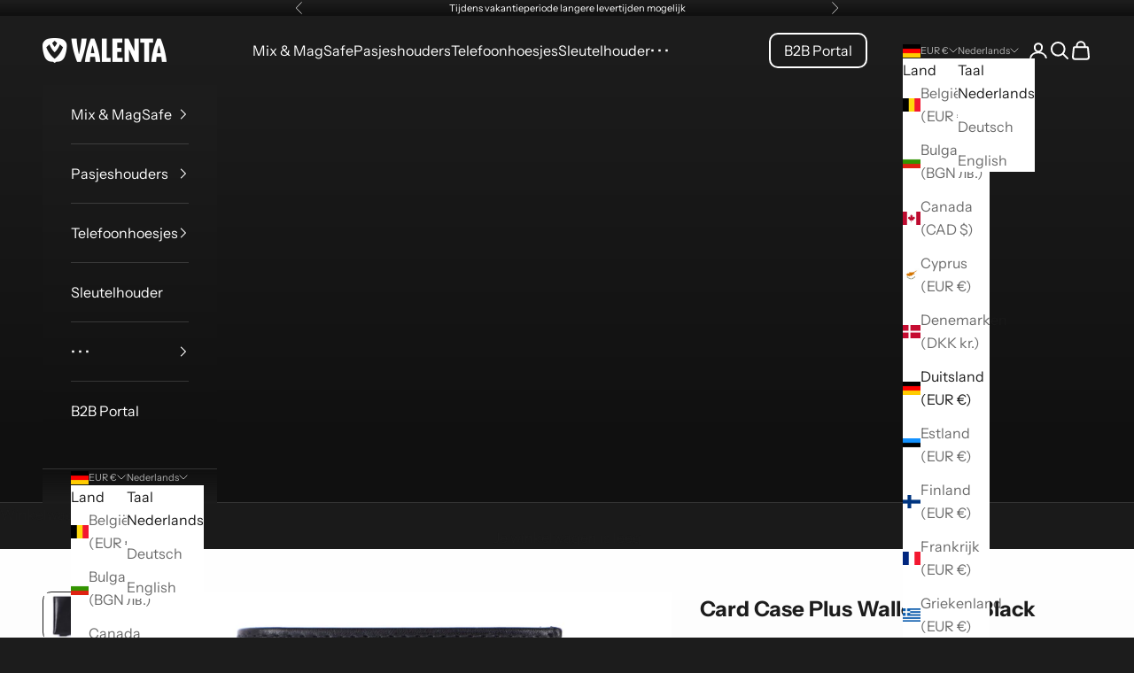

--- FILE ---
content_type: text/html; charset=utf-8
request_url: https://www.valenta.com/nl-de/products/card-case-plus-wallet-luxe-black
body_size: 41543
content:
<!doctype html>

<html lang="nl" dir="ltr">
  <head>
<!-- "snippets/booster-seo.liquid" was not rendered, the associated app was uninstalled -->
<script async crossorigin fetchpriority="high" src="/cdn/shopifycloud/importmap-polyfill/es-modules-shim.2.4.0.js"></script>
<script>(function(w,d,s,l,i){w[l]=w[l]||[];w[l].push({'gtm.start':
      new Date().getTime(),event:'gtm.js'});var f=d.getElementsByTagName(s)[0],
       j=d.createElement(s),dl=l!='dataLayer'?'&l='+l:'';j.async=true;j.src=
       'https://www.googletagmanager.com/gtm.js?id='+i+dl;f.parentNode.insertBefore(j,f);
       })(window,document,'script','dataLayer','GTM-5VK3D2');</script><meta charset="utf-8">
    <meta name="viewport" content="width=device-width, initial-scale=1.0, height=device-height, minimum-scale=1.0, maximum-scale=5.0">

    
<link rel="canonical" href="https://www.valenta.com/nl-de/products/card-case-plus-wallet-luxe-black"><link rel="shortcut icon" href="//www.valenta.com/cdn/shop/files/Valenta_Emblem.png?v=1711558781&width=96">
      <link rel="apple-touch-icon" href="//www.valenta.com/cdn/shop/files/Valenta_Emblem.png?v=1711558781&width=180"><link rel="preconnect" href="https://fonts.shopifycdn.com" crossorigin><link rel="preload" href="//www.valenta.com/cdn/fonts/jost/jost_n5.7c8497861ffd15f4e1284cd221f14658b0e95d61.woff2" as="font" type="font/woff2" crossorigin><link rel="preload" href="//www.valenta.com/cdn/fonts/instrument_sans/instrumentsans_n4.db86542ae5e1596dbdb28c279ae6c2086c4c5bfa.woff2" as="font" type="font/woff2" crossorigin><meta property="og:type" content="product">
  <meta property="og:title" content="Card Case Plus Wallet Luxe Black">
  <meta property="product:price:amount" content="39,95">
  <meta property="product:price:currency" content="EUR">
  <meta property="product:availability" content="in stock"><meta property="og:image" content="http://www.valenta.com/cdn/shop/files/Card-Case-Plus-Wallet-Luxe-Black-8719638588447-11.png?v=1744030784&width=2048">
  <meta property="og:image:secure_url" content="https://www.valenta.com/cdn/shop/files/Card-Case-Plus-Wallet-Luxe-Black-8719638588447-11.png?v=1744030784&width=2048">
  <meta property="og:image:width" content="1500">
  <meta property="og:image:height" content="1500"><meta property="og:description" content="Zoek je een volledige uitgebreide portemonnee voor pasjes, briefgeld en muntgeld maar toch nog minimalistisch? Geschikt voor totaal 14 pasjes. Valenta heeft recent deze uitvoering aan haar collectie toegevoegd. Valenta&#39;s stijlvolle en luxe lederen portemonnee beschermt uw pasjes natuurlijk tegen skimmen. De aluminium h"><meta property="og:url" content="https://www.valenta.com/nl-de/products/card-case-plus-wallet-luxe-black">
<meta property="og:site_name" content="valenta.com"><meta name="twitter:card" content="summary"><meta name="twitter:title" content="Card Case Plus Wallet Luxe Black">
  <meta name="twitter:description" content="Zoek je een volledige uitgebreide portemonnee voor pasjes, briefgeld en muntgeld maar toch nog minimalistisch? Geschikt voor totaal 14 pasjes. Valenta heeft recent deze uitvoering aan haar collectie toegevoegd. Valenta&#39;s stijlvolle en luxe lederen portemonnee beschermt uw pasjes natuurlijk tegen skimmen. De aluminium houder aan de binnenkant is voor 6-7 pasjes die trapsgewijs naar boven komen d.m.v. het schuifknopje aan de onderkant. In het lederen zijgedeelte is er nog ruimte voor ca 6 pasjes en uw briefgeld kunt u gemakkelijk in het daarvoor bestemde vak opbergen. Op de achterkant is er een extra vak met rits voor muntgeld. De musthave als je alles bij je wilt meenemen."><meta name="twitter:image" content="https://www.valenta.com/cdn/shop/files/Card-Case-Plus-Wallet-Luxe-Black-8719638588447-11.png?crop=center&height=1200&v=1744030784&width=1200">
  <meta name="twitter:image:alt" content="Card Case Plus Wallet Luxe Black - valenta.com"><script type="application/ld+json">{"@context":"http:\/\/schema.org\/","@id":"\/nl-de\/products\/card-case-plus-wallet-luxe-black#product","@type":"Product","brand":{"@type":"Brand","name":"valenta.com"},"category":"Portefeuilles en geldclips","description":"Zoek je een volledige uitgebreide portemonnee voor pasjes, briefgeld en muntgeld maar toch nog minimalistisch? Geschikt voor totaal 14 pasjes. Valenta heeft recent deze uitvoering aan haar collectie toegevoegd. Valenta's stijlvolle en luxe lederen portemonnee beschermt uw pasjes natuurlijk tegen skimmen. De aluminium houder aan de binnenkant is voor 6-7 pasjes die trapsgewijs naar boven komen d.m.v. het schuifknopje aan de onderkant. In het lederen zijgedeelte is er nog ruimte voor ca 6 pasjes en uw briefgeld kunt u gemakkelijk in het daarvoor bestemde vak opbergen. Op de achterkant is er een extra vak met rits voor muntgeld. De musthave als je alles bij je wilt meenemen.","gtin":"8719638588447","image":"https:\/\/www.valenta.com\/cdn\/shop\/files\/Card-Case-Plus-Wallet-Luxe-Black-8719638588447-11.png?v=1744030784\u0026width=1920","name":"Card Case Plus Wallet Luxe Black","offers":{"@id":"\/nl-de\/products\/card-case-plus-wallet-luxe-black?variant=48304773890381#offer","@type":"Offer","availability":"http:\/\/schema.org\/InStock","price":"39.95","priceCurrency":"EUR","url":"https:\/\/www.valenta.com\/nl-de\/products\/card-case-plus-wallet-luxe-black?variant=48304773890381"},"sku":"588447","url":"https:\/\/www.valenta.com\/nl-de\/products\/card-case-plus-wallet-luxe-black"}</script><script type="application/ld+json">
  {
    "@context": "https://schema.org",
    "@type": "BreadcrumbList",
    "itemListElement": [{
        "@type": "ListItem",
        "position": 1,
        "name": "Start",
        "item": "https://www.valenta.com"
      },{
            "@type": "ListItem",
            "position": 2,
            "name": "Card Case Plus Wallet Luxe Black",
            "item": "https://www.valenta.com/nl-de/products/card-case-plus-wallet-luxe-black"
          }]
  }
</script><style>/* Typography (heading) */
  @font-face {
  font-family: Jost;
  font-weight: 500;
  font-style: normal;
  font-display: fallback;
  src: url("//www.valenta.com/cdn/fonts/jost/jost_n5.7c8497861ffd15f4e1284cd221f14658b0e95d61.woff2") format("woff2"),
       url("//www.valenta.com/cdn/fonts/jost/jost_n5.fb6a06896db583cc2df5ba1b30d9c04383119dd9.woff") format("woff");
}

@font-face {
  font-family: Jost;
  font-weight: 500;
  font-style: italic;
  font-display: fallback;
  src: url("//www.valenta.com/cdn/fonts/jost/jost_i5.a6c7dbde35f2b89f8461eacda9350127566e5d51.woff2") format("woff2"),
       url("//www.valenta.com/cdn/fonts/jost/jost_i5.2b58baee736487eede6bcdb523ca85eea2418357.woff") format("woff");
}

/* Typography (body) */
  @font-face {
  font-family: "Instrument Sans";
  font-weight: 400;
  font-style: normal;
  font-display: fallback;
  src: url("//www.valenta.com/cdn/fonts/instrument_sans/instrumentsans_n4.db86542ae5e1596dbdb28c279ae6c2086c4c5bfa.woff2") format("woff2"),
       url("//www.valenta.com/cdn/fonts/instrument_sans/instrumentsans_n4.510f1b081e58d08c30978f465518799851ef6d8b.woff") format("woff");
}

@font-face {
  font-family: "Instrument Sans";
  font-weight: 400;
  font-style: italic;
  font-display: fallback;
  src: url("//www.valenta.com/cdn/fonts/instrument_sans/instrumentsans_i4.028d3c3cd8d085648c808ceb20cd2fd1eb3560e5.woff2") format("woff2"),
       url("//www.valenta.com/cdn/fonts/instrument_sans/instrumentsans_i4.7e90d82df8dee29a99237cd19cc529d2206706a2.woff") format("woff");
}

@font-face {
  font-family: "Instrument Sans";
  font-weight: 700;
  font-style: normal;
  font-display: fallback;
  src: url("//www.valenta.com/cdn/fonts/instrument_sans/instrumentsans_n7.e4ad9032e203f9a0977786c356573ced65a7419a.woff2") format("woff2"),
       url("//www.valenta.com/cdn/fonts/instrument_sans/instrumentsans_n7.b9e40f166fb7639074ba34738101a9d2990bb41a.woff") format("woff");
}

@font-face {
  font-family: "Instrument Sans";
  font-weight: 700;
  font-style: italic;
  font-display: fallback;
  src: url("//www.valenta.com/cdn/fonts/instrument_sans/instrumentsans_i7.d6063bb5d8f9cbf96eace9e8801697c54f363c6a.woff2") format("woff2"),
       url("//www.valenta.com/cdn/fonts/instrument_sans/instrumentsans_i7.ce33afe63f8198a3ac4261b826b560103542cd36.woff") format("woff");
}

:root {
    /* Container */
    --container-max-width: 100%;
    --container-xxs-max-width: 27.5rem; /* 440px */
    --container-xs-max-width: 42.5rem; /* 680px */
    --container-sm-max-width: 61.25rem; /* 980px */
    --container-md-max-width: 71.875rem; /* 1150px */
    --container-lg-max-width: 78.75rem; /* 1260px */
    --container-xl-max-width: 85rem; /* 1360px */
    --container-gutter: 1.25rem;

    --section-vertical-spacing: 2.5rem;
    --section-vertical-spacing-tight:2.5rem;

    --section-stack-gap:2.25rem;
    --section-stack-gap-tight:2.25rem;

    /* Form settings */
    --form-gap: 1.25rem; /* Gap between fieldset and submit button */
    --fieldset-gap: 1rem; /* Gap between each form input within a fieldset */
    --form-control-gap: 0.625rem; /* Gap between input and label (ignored for floating label) */
    --checkbox-control-gap: 0.75rem; /* Horizontal gap between checkbox and its associated label */
    --input-padding-block: 0.65rem; /* Vertical padding for input, textarea and native select */
    --input-padding-inline: 0.8rem; /* Horizontal padding for input, textarea and native select */
    --checkbox-size: 0.875rem; /* Size (width and height) for checkbox */

    /* Other sizes */
    --sticky-area-height: calc(var(--announcement-bar-is-sticky, 0) * var(--announcement-bar-height, 0px) + var(--header-is-sticky, 0) * var(--header-is-visible, 1) * var(--header-height, 0px));

    /* RTL support */
    --transform-logical-flip: 1;
    --transform-origin-start: left;
    --transform-origin-end: right;

    /**
     * ---------------------------------------------------------------------
     * TYPOGRAPHY
     * ---------------------------------------------------------------------
     */

    /* Font properties */
    --heading-font-family: Jost, sans-serif;
    --heading-font-weight: 500;
    --heading-font-style: normal;
    --heading-text-transform: uppercase;
    --heading-letter-spacing: 0.2em;
    --text-font-family: "Instrument Sans", sans-serif;
    --text-font-weight: 400;
    --text-font-style: normal;
    --text-letter-spacing: 0.0em;
    --button-font: var(--heading-font-style) var(--heading-font-weight) var(--text-sm) / 1.65 var(--heading-font-family);
    --button-text-transform: uppercase;
    --button-letter-spacing: 0.2em;

    /* Font sizes */--text-heading-size-factor: 1.2;
    --text-h1: max(0.6875rem, clamp(1.375rem, 1.146341463414634rem + 0.975609756097561vw, 2rem) * var(--text-heading-size-factor));
    --text-h2: max(0.6875rem, clamp(1.25rem, 1.0670731707317074rem + 0.7804878048780488vw, 1.75rem) * var(--text-heading-size-factor));
    --text-h3: max(0.6875rem, clamp(1.125rem, 1.0335365853658536rem + 0.3902439024390244vw, 1.375rem) * var(--text-heading-size-factor));
    --text-h4: max(0.6875rem, clamp(1rem, 0.9542682926829268rem + 0.1951219512195122vw, 1.125rem) * var(--text-heading-size-factor));
    --text-h5: calc(0.875rem * var(--text-heading-size-factor));
    --text-h6: calc(0.75rem * var(--text-heading-size-factor));

    --text-xs: 0.75rem;
    --text-sm: 0.8125rem;
    --text-base: 0.875rem;
    --text-lg: 1.0rem;
    --text-xl: 1.25rem;

    /* Rounded variables (used for border radius) */
    --rounded-full: 9999px;
    --button-border-radius: 0.625rem;
    --input-border-radius: 0.625rem;

    /* Box shadow */
    --shadow-sm: 0 2px 8px rgb(0 0 0 / 0.05);
    --shadow: 0 5px 15px rgb(0 0 0 / 0.05);
    --shadow-md: 0 5px 30px rgb(0 0 0 / 0.05);
    --shadow-block: px px px rgb(var(--text-primary) / 0.0);

    /**
     * ---------------------------------------------------------------------
     * OTHER
     * ---------------------------------------------------------------------
     */

    --checkmark-svg-url: url(//www.valenta.com/cdn/shop/t/55/assets/checkmark.svg?v=184380698634562560561750426393);
    --cursor-zoom-in-svg-url: url(//www.valenta.com/cdn/shop/t/55/assets/cursor-zoom-in.svg?v=26732849034938578401750426393);
  }

  [dir="rtl"]:root {
    /* RTL support */
    --transform-logical-flip: -1;
    --transform-origin-start: right;
    --transform-origin-end: left;
  }

  @media screen and (min-width: 700px) {
    :root {
      /* Typography (font size) */
      --text-xs: 0.875rem;
      --text-sm: 0.9375rem;
      --text-base: 1.0rem;
      --text-lg: 1.125rem;
      --text-xl: 1.375rem;

      /* Spacing settings */
      --container-gutter: 2rem;
    }
  }

  @media screen and (min-width: 1000px) {
    :root {
      /* Spacing settings */
      --container-gutter: 3rem;

      --section-vertical-spacing: 4rem;
      --section-vertical-spacing-tight: 4rem;

      --section-stack-gap:3rem;
      --section-stack-gap-tight:3rem;
    }
  }:root {/* Overlay used for modal */
    --page-overlay: 0 0 0 / 0.4;

    /* We use the first scheme background as default */
    --page-background: ;

    /* Product colors */
    --on-sale-text: 224 96 95;
    --on-sale-badge-background: 224 96 95;
    --on-sale-badge-text: 255 255 255;
    --sold-out-badge-background: 239 239 239;
    --sold-out-badge-text: 0 0 0 / 0.65;
    --custom-badge-background: 217 205 183;
    --custom-badge-text: 0 0 0 / 0.65;
    --star-color: 28 28 28;

    /* Status colors */
    --success-background: 212 227 203;
    --success-text: 48 122 7;
    --warning-background: 253 241 224;
    --warning-text: 237 138 0;
    --error-background: 243 204 204;
    --error-text: 203 43 43;
  }.color-scheme--scheme-1 {
      /* Color settings */--accent: 217 205 183;
      --text-color: 28 28 28;
      --background: 239 239 239 / 1.0;
      --background-without-opacity: 239 239 239;
      --background-gradient: linear-gradient(0deg, rgba(239, 239, 239, 1), rgba(255, 255, 255, 1) 100%, rgba(215, 204, 250, 1) 100%);--border-color: 28 28 28 / 0.15;/* Button colors */
      --button-background: 217 205 183;
      --button-text-color: 28 28 28;

      /* Circled buttons */
      --circle-button-background: 217 205 183;
      --circle-button-text-color: 28 28 28;
    }.shopify-section:has(.section-spacing.color-scheme--bg-70b16545000e8a1a0c0a49ad3a5bd385) + .shopify-section:has(.section-spacing.color-scheme--bg-70b16545000e8a1a0c0a49ad3a5bd385:not(.bordered-section)) .section-spacing {
      padding-block-start: 0;
    }.color-scheme--scheme-2 {
      /* Color settings */--accent: 217 205 183;
      --text-color: 28 28 28;
      --background: 255 255 255 / 1.0;
      --background-without-opacity: 255 255 255;
      --background-gradient: ;--border-color: 221 221 221;/* Button colors */
      --button-background: 217 205 183;
      --button-text-color: 28 28 28;

      /* Circled buttons */
      --circle-button-background: 217 205 183;
      --circle-button-text-color: 28 28 28;
    }.shopify-section:has(.section-spacing.color-scheme--bg-54922f2e920ba8346f6dc0fba343d673) + .shopify-section:has(.section-spacing.color-scheme--bg-54922f2e920ba8346f6dc0fba343d673:not(.bordered-section)) .section-spacing {
      padding-block-start: 0;
    }.color-scheme--scheme-3 {
      /* Color settings */--accent: 217 205 183;
      --text-color: 255 255 255;
      --background: 28 28 28 / 1.0;
      --background-without-opacity: 28 28 28;
      --background-gradient: linear-gradient(180deg, rgba(28, 28, 28, 1) 10%, rgba(16, 16, 16, 1) 90%);--border-color: 255 255 255 / 0.15;/* Button colors */
      --button-background: 217 205 183;
      --button-text-color: 28 28 28;

      /* Circled buttons */
      --circle-button-background: 217 205 183;
      --circle-button-text-color: 28 28 28;
    }.shopify-section:has(.section-spacing.color-scheme--bg-5ede3047baa1b03fabbe9d1df4a4d9b2) + .shopify-section:has(.section-spacing.color-scheme--bg-5ede3047baa1b03fabbe9d1df4a4d9b2:not(.bordered-section)) .section-spacing {
      padding-block-start: 0;
    }.color-scheme--scheme-4 {
      /* Color settings */--accent: 255 255 255;
      --text-color: 255 255 255;
      --background: 0 0 0 / 0.0;
      --background-without-opacity: 0 0 0;
      --background-gradient: ;--border-color: 255 255 255;/* Button colors */
      --button-background: 255 255 255;
      --button-text-color: 28 28 28;

      /* Circled buttons */
      --circle-button-background: 255 255 255;
      --circle-button-text-color: 28 28 28;
    }.shopify-section:has(.section-spacing.color-scheme--bg-3671eee015764974ee0aef1536023e0f) + .shopify-section:has(.section-spacing.color-scheme--bg-3671eee015764974ee0aef1536023e0f:not(.bordered-section)) .section-spacing {
      padding-block-start: 0;
    }.color-scheme--scheme-5 {
      /* Color settings */--accent: 217 205 183;
      --text-color: 28 28 28;
      --background: 0 0 0 / 0.0;
      --background-without-opacity: 0 0 0;
      --background-gradient: linear-gradient(0deg, rgba(NaN, NaN, NaN, 1), rgba(255, 255, 255, 1) 100%, rgba(215, 204, 250, 1) 100%);--border-color: 28 28 28 / 0.15;/* Button colors */
      --button-background: 217 205 183;
      --button-text-color: 28 28 28;

      /* Circled buttons */
      --circle-button-background: 217 205 183;
      --circle-button-text-color: 28 28 28;
    }.shopify-section:has(.section-spacing.color-scheme--bg-82012d8102def57de710b20bbdbd65ab) + .shopify-section:has(.section-spacing.color-scheme--bg-82012d8102def57de710b20bbdbd65ab:not(.bordered-section)) .section-spacing {
      padding-block-start: 0;
    }.color-scheme--scheme-6 {
      /* Color settings */--accent: 28 28 28;
      --text-color: 255 255 255;
      --background: 217 205 183 / 1.0;
      --background-without-opacity: 217 205 183;
      --background-gradient: ;--border-color: 223 213 194;/* Button colors */
      --button-background: 28 28 28;
      --button-text-color: 255 255 255;

      /* Circled buttons */
      --circle-button-background: 255 255 255;
      --circle-button-text-color: 28 28 28;
    }.shopify-section:has(.section-spacing.color-scheme--bg-50ec95a19ce9a8ec221852721275557f) + .shopify-section:has(.section-spacing.color-scheme--bg-50ec95a19ce9a8ec221852721275557f:not(.bordered-section)) .section-spacing {
      padding-block-start: 0;
    }.color-scheme--scheme-7 {
      /* Color settings */--accent: 225 112 0;
      --text-color: 51 58 71;
      --background: 239 239 239 / 1.0;
      --background-without-opacity: 239 239 239;
      --background-gradient: linear-gradient(0deg, rgba(239, 239, 239, 1), rgba(255, 255, 255, 1) 100%, rgba(215, 204, 250, 1) 100%);--border-color: 51 58 71 / 0.15;/* Button colors */
      --button-background: 225 112 0;
      --button-text-color: 51 58 71;

      /* Circled buttons */
      --circle-button-background: 225 112 0;
      --circle-button-text-color: 51 58 71;
    }.shopify-section:has(.section-spacing.color-scheme--bg-70b16545000e8a1a0c0a49ad3a5bd385) + .shopify-section:has(.section-spacing.color-scheme--bg-70b16545000e8a1a0c0a49ad3a5bd385:not(.bordered-section)) .section-spacing {
      padding-block-start: 0;
    }.color-scheme--scheme-8 {
      /* Color settings */--accent: 51 58 71;
      --text-color: 255 255 255;
      --background: 225 112 0 / 1.0;
      --background-without-opacity: 225 112 0;
      --background-gradient: ;--border-color: 230 133 38;/* Button colors */
      --button-background: 51 58 71;
      --button-text-color: 255 255 255;

      /* Circled buttons */
      --circle-button-background: 51 58 71;
      --circle-button-text-color: 255 255 255;
    }.shopify-section:has(.section-spacing.color-scheme--bg-c65a0606727e5ac9524f4bbbb93a6eab) + .shopify-section:has(.section-spacing.color-scheme--bg-c65a0606727e5ac9524f4bbbb93a6eab:not(.bordered-section)) .section-spacing {
      padding-block-start: 0;
    }.color-scheme--scheme-9 {
      /* Color settings */--accent: 225 112 0;
      --text-color: 255 255 255;
      --background: 51 58 71 / 1.0;
      --background-without-opacity: 51 58 71;
      --background-gradient: linear-gradient(0deg, rgba(40, 46, 56, 1), rgba(51, 58, 71, 1) 100%);--border-color: 255 255 255 / 0.15;/* Button colors */
      --button-background: 225 112 0;
      --button-text-color: 255 255 255;

      /* Circled buttons */
      --circle-button-background: 225 112 0;
      --circle-button-text-color: 255 255 255;
    }.shopify-section:has(.section-spacing.color-scheme--bg-79921429441807d9f075688d6a757a8d) + .shopify-section:has(.section-spacing.color-scheme--bg-79921429441807d9f075688d6a757a8d:not(.bordered-section)) .section-spacing {
      padding-block-start: 0;
    }.color-scheme--dialog {
      /* Color settings */--accent: 217 205 183;
      --text-color: 28 28 28;
      --background: 255 255 255 / 1.0;
      --background-without-opacity: 255 255 255;
      --background-gradient: ;--border-color: 221 221 221;/* Button colors */
      --button-background: 217 205 183;
      --button-text-color: 28 28 28;

      /* Circled buttons */
      --circle-button-background: 217 205 183;
      --circle-button-text-color: 28 28 28;
    }
</style><script>
  // This allows to expose several variables to the global scope, to be used in scripts
  window.themeVariables = {
    settings: {
      showPageTransition: null,
      pageType: "product",
      moneyFormat: "€{{amount_with_comma_separator}}",
      moneyWithCurrencyFormat: "€{{amount_with_comma_separator}} EUR",
      currencyCodeEnabled: false,
      cartType: "page",
      staggerMenuApparition: true
    },

    strings: {
      addedToCart: "Toegevoegd aan je winkelwagen!",
      closeGallery: "Galerie sluiten",
      zoomGallery: "In-\/uitzoomen",
      errorGallery: "Afbeelding kan niet worden geladen",
      shippingEstimatorNoResults: "Sorry, we verzenden niet naar je adres.",
      shippingEstimatorOneResult: "Er is één verzendtarief voor je adres:",
      shippingEstimatorMultipleResults: "Er zijn meerdere verzendtarieven voor je adres:",
      shippingEstimatorError: "Er zijn een of meer fouten opgetreden bij het ophalen van de verzendtarieven:",
      next: "Volgende",
      previous: "Vorige"
    },

    mediaQueries: {
      'sm': 'screen and (min-width: 700px)',
      'md': 'screen and (min-width: 1000px)',
      'lg': 'screen and (min-width: 1150px)',
      'xl': 'screen and (min-width: 1400px)',
      '2xl': 'screen and (min-width: 1600px)',
      'sm-max': 'screen and (max-width: 699px)',
      'md-max': 'screen and (max-width: 999px)',
      'lg-max': 'screen and (max-width: 1149px)',
      'xl-max': 'screen and (max-width: 1399px)',
      '2xl-max': 'screen and (max-width: 1599px)',
      'motion-safe': '(prefers-reduced-motion: no-preference)',
      'motion-reduce': '(prefers-reduced-motion: reduce)',
      'supports-hover': 'screen and (pointer: fine)',
      'supports-touch': 'screen and (hover: none)'
    }
  };</script><script type="importmap">{
        "imports": {
          "vendor": "//www.valenta.com/cdn/shop/t/55/assets/vendor.min.js?v=118757129943152772801750426366",
          "theme": "//www.valenta.com/cdn/shop/t/55/assets/theme.js?v=120831487839789910711750426366",
          "photoswipe": "//www.valenta.com/cdn/shop/t/55/assets/photoswipe.min.js?v=13374349288281597431750426366"
        }
      }
    </script>

    <script type="module" src="//www.valenta.com/cdn/shop/t/55/assets/vendor.min.js?v=118757129943152772801750426366"></script>
    <script type="module" src="//www.valenta.com/cdn/shop/t/55/assets/theme.js?v=120831487839789910711750426366"></script>

    <script>window.performance && window.performance.mark && window.performance.mark('shopify.content_for_header.start');</script><meta name="google-site-verification" content="PsPN_qa_kf4bjuFTmI3MHLLeYaRlSOOQHUG_zWA-hYY">
<meta name="facebook-domain-verification" content="4pq3lct59mr0c7cbduny1ipcxza8v7">
<meta id="shopify-digital-wallet" name="shopify-digital-wallet" content="/68859101501/digital_wallets/dialog">
<meta name="shopify-checkout-api-token" content="f479392a652b65dfabf612514cbe1b3e">
<meta id="in-context-paypal-metadata" data-shop-id="68859101501" data-venmo-supported="false" data-environment="production" data-locale="nl_NL" data-paypal-v4="true" data-currency="EUR">
<link rel="alternate" hreflang="x-default" href="https://www.valenta.com/products/card-case-plus-wallet-luxe-black">
<link rel="alternate" hreflang="de" href="https://www.valenta.com/de/products/card-case-plus-wallet-luxe-black">
<link rel="alternate" hreflang="en" href="https://www.valenta.com/en/products/card-case-plus-wallet-luxe-black">
<link rel="alternate" hreflang="nl-DE" href="https://www.valenta.com/nl-de/products/card-case-plus-wallet-luxe-black">
<link rel="alternate" hreflang="de-DE" href="https://www.valenta.com/de-de/products/card-case-plus-wallet-luxe-black">
<link rel="alternate" hreflang="en-DE" href="https://www.valenta.com/en-de/products/card-case-plus-wallet-luxe-black">
<link rel="alternate" hreflang="nl-BE" href="https://www.valenta.com/nl-be/products/card-case-plus-wallet-luxe-black">
<link rel="alternate" hreflang="de-BE" href="https://www.valenta.com/de-be/products/card-case-plus-wallet-luxe-black">
<link rel="alternate" hreflang="en-BE" href="https://www.valenta.com/en-be/products/card-case-plus-wallet-luxe-black">
<link rel="alternate" type="application/json+oembed" href="https://www.valenta.com/nl-de/products/card-case-plus-wallet-luxe-black.oembed">
<script async="async" src="/checkouts/internal/preloads.js?locale=nl-DE"></script>
<link rel="preconnect" href="https://shop.app" crossorigin="anonymous">
<script async="async" src="https://shop.app/checkouts/internal/preloads.js?locale=nl-DE&shop_id=68859101501" crossorigin="anonymous"></script>
<script id="apple-pay-shop-capabilities" type="application/json">{"shopId":68859101501,"countryCode":"NL","currencyCode":"EUR","merchantCapabilities":["supports3DS"],"merchantId":"gid:\/\/shopify\/Shop\/68859101501","merchantName":"valenta.com","requiredBillingContactFields":["postalAddress","email"],"requiredShippingContactFields":["postalAddress","email"],"shippingType":"shipping","supportedNetworks":["visa","maestro","masterCard","amex"],"total":{"type":"pending","label":"valenta.com","amount":"1.00"},"shopifyPaymentsEnabled":true,"supportsSubscriptions":true}</script>
<script id="shopify-features" type="application/json">{"accessToken":"f479392a652b65dfabf612514cbe1b3e","betas":["rich-media-storefront-analytics"],"domain":"www.valenta.com","predictiveSearch":true,"shopId":68859101501,"locale":"nl"}</script>
<script>var Shopify = Shopify || {};
Shopify.shop = "valenta-com.myshopify.com";
Shopify.locale = "nl";
Shopify.currency = {"active":"EUR","rate":"1.0"};
Shopify.country = "DE";
Shopify.theme = {"name":"Valenta 2.10.8.0 - MagMore","id":179323601229,"schema_name":"Prestige","schema_version":"10.8.0","theme_store_id":855,"role":"main"};
Shopify.theme.handle = "null";
Shopify.theme.style = {"id":null,"handle":null};
Shopify.cdnHost = "www.valenta.com/cdn";
Shopify.routes = Shopify.routes || {};
Shopify.routes.root = "/nl-de/";</script>
<script type="module">!function(o){(o.Shopify=o.Shopify||{}).modules=!0}(window);</script>
<script>!function(o){function n(){var o=[];function n(){o.push(Array.prototype.slice.apply(arguments))}return n.q=o,n}var t=o.Shopify=o.Shopify||{};t.loadFeatures=n(),t.autoloadFeatures=n()}(window);</script>
<script>
  window.ShopifyPay = window.ShopifyPay || {};
  window.ShopifyPay.apiHost = "shop.app\/pay";
  window.ShopifyPay.redirectState = null;
</script>
<script id="shop-js-analytics" type="application/json">{"pageType":"product"}</script>
<script defer="defer" async type="module" src="//www.valenta.com/cdn/shopifycloud/shop-js/modules/v2/client.init-shop-cart-sync_TYIdXJhk.nl.esm.js"></script>
<script defer="defer" async type="module" src="//www.valenta.com/cdn/shopifycloud/shop-js/modules/v2/chunk.common_B02BEaEK.esm.js"></script>
<script type="module">
  await import("//www.valenta.com/cdn/shopifycloud/shop-js/modules/v2/client.init-shop-cart-sync_TYIdXJhk.nl.esm.js");
await import("//www.valenta.com/cdn/shopifycloud/shop-js/modules/v2/chunk.common_B02BEaEK.esm.js");

  window.Shopify.SignInWithShop?.initShopCartSync?.({"fedCMEnabled":true,"windoidEnabled":true});

</script>
<script>
  window.Shopify = window.Shopify || {};
  if (!window.Shopify.featureAssets) window.Shopify.featureAssets = {};
  window.Shopify.featureAssets['shop-js'] = {"shop-cart-sync":["modules/v2/client.shop-cart-sync_8Rpu-_UE.nl.esm.js","modules/v2/chunk.common_B02BEaEK.esm.js"],"init-fed-cm":["modules/v2/client.init-fed-cm_mABe7vcM.nl.esm.js","modules/v2/chunk.common_B02BEaEK.esm.js"],"init-shop-email-lookup-coordinator":["modules/v2/client.init-shop-email-lookup-coordinator_CqznHedE.nl.esm.js","modules/v2/chunk.common_B02BEaEK.esm.js"],"shop-cash-offers":["modules/v2/client.shop-cash-offers_CXKEkHDq.nl.esm.js","modules/v2/chunk.common_B02BEaEK.esm.js","modules/v2/chunk.modal_6QcigMUN.esm.js"],"init-shop-cart-sync":["modules/v2/client.init-shop-cart-sync_TYIdXJhk.nl.esm.js","modules/v2/chunk.common_B02BEaEK.esm.js"],"init-windoid":["modules/v2/client.init-windoid_B9FTiuQr.nl.esm.js","modules/v2/chunk.common_B02BEaEK.esm.js"],"shop-toast-manager":["modules/v2/client.shop-toast-manager_lLi3KCOD.nl.esm.js","modules/v2/chunk.common_B02BEaEK.esm.js"],"pay-button":["modules/v2/client.pay-button_va9Vr_Ys.nl.esm.js","modules/v2/chunk.common_B02BEaEK.esm.js"],"shop-button":["modules/v2/client.shop-button_K4j7kzWl.nl.esm.js","modules/v2/chunk.common_B02BEaEK.esm.js"],"shop-login-button":["modules/v2/client.shop-login-button_B0KpbGJ7.nl.esm.js","modules/v2/chunk.common_B02BEaEK.esm.js","modules/v2/chunk.modal_6QcigMUN.esm.js"],"avatar":["modules/v2/client.avatar_BTnouDA3.nl.esm.js"],"shop-follow-button":["modules/v2/client.shop-follow-button_BloBojtU.nl.esm.js","modules/v2/chunk.common_B02BEaEK.esm.js","modules/v2/chunk.modal_6QcigMUN.esm.js"],"init-customer-accounts-sign-up":["modules/v2/client.init-customer-accounts-sign-up_Dipxcooh.nl.esm.js","modules/v2/client.shop-login-button_B0KpbGJ7.nl.esm.js","modules/v2/chunk.common_B02BEaEK.esm.js","modules/v2/chunk.modal_6QcigMUN.esm.js"],"init-shop-for-new-customer-accounts":["modules/v2/client.init-shop-for-new-customer-accounts_BgV4ugre.nl.esm.js","modules/v2/client.shop-login-button_B0KpbGJ7.nl.esm.js","modules/v2/chunk.common_B02BEaEK.esm.js","modules/v2/chunk.modal_6QcigMUN.esm.js"],"init-customer-accounts":["modules/v2/client.init-customer-accounts_JAEGtbVJ.nl.esm.js","modules/v2/client.shop-login-button_B0KpbGJ7.nl.esm.js","modules/v2/chunk.common_B02BEaEK.esm.js","modules/v2/chunk.modal_6QcigMUN.esm.js"],"checkout-modal":["modules/v2/client.checkout-modal_C0AEOhe1.nl.esm.js","modules/v2/chunk.common_B02BEaEK.esm.js","modules/v2/chunk.modal_6QcigMUN.esm.js"],"lead-capture":["modules/v2/client.lead-capture_731cNgmN.nl.esm.js","modules/v2/chunk.common_B02BEaEK.esm.js","modules/v2/chunk.modal_6QcigMUN.esm.js"],"shop-login":["modules/v2/client.shop-login_Iz9x3hRr.nl.esm.js","modules/v2/chunk.common_B02BEaEK.esm.js","modules/v2/chunk.modal_6QcigMUN.esm.js"],"payment-terms":["modules/v2/client.payment-terms_bOD5pwv2.nl.esm.js","modules/v2/chunk.common_B02BEaEK.esm.js","modules/v2/chunk.modal_6QcigMUN.esm.js"]};
</script>
<script>(function() {
  var isLoaded = false;
  function asyncLoad() {
    if (isLoaded) return;
    isLoaded = true;
    var urls = ["\/\/cdn.shopify.com\/proxy\/87fa1b2ce0e3cbd9272495942ed35b028e430ea7d80a33ef7833ea5f5773505f\/d1639lhkj5l89m.cloudfront.net\/js\/storefront\/uppromote.js?shop=valenta-com.myshopify.com\u0026sp-cache-control=cHVibGljLCBtYXgtYWdlPTkwMA"];
    for (var i = 0; i < urls.length; i++) {
      var s = document.createElement('script');
      s.type = 'text/javascript';
      s.async = true;
      s.src = urls[i];
      var x = document.getElementsByTagName('script')[0];
      x.parentNode.insertBefore(s, x);
    }
  };
  if(window.attachEvent) {
    window.attachEvent('onload', asyncLoad);
  } else {
    window.addEventListener('load', asyncLoad, false);
  }
})();</script>
<script id="__st">var __st={"a":68859101501,"offset":3600,"reqid":"6375e714-4d84-4aac-ad2c-32b331343b87-1764642227","pageurl":"www.valenta.com\/nl-de\/products\/card-case-plus-wallet-luxe-black","u":"23f1e2db4f24","p":"product","rtyp":"product","rid":8871314260301};</script>
<script>window.ShopifyPaypalV4VisibilityTracking = true;</script>
<script id="captcha-bootstrap">!function(){'use strict';const t='contact',e='account',n='new_comment',o=[[t,t],['blogs',n],['comments',n],[t,'customer']],c=[[e,'customer_login'],[e,'guest_login'],[e,'recover_customer_password'],[e,'create_customer']],r=t=>t.map((([t,e])=>`form[action*='/${t}']:not([data-nocaptcha='true']) input[name='form_type'][value='${e}']`)).join(','),a=t=>()=>t?[...document.querySelectorAll(t)].map((t=>t.form)):[];function s(){const t=[...o],e=r(t);return a(e)}const i='password',u='form_key',d=['recaptcha-v3-token','g-recaptcha-response','h-captcha-response',i],f=()=>{try{return window.sessionStorage}catch{return}},m='__shopify_v',_=t=>t.elements[u];function p(t,e,n=!1){try{const o=window.sessionStorage,c=JSON.parse(o.getItem(e)),{data:r}=function(t){const{data:e,action:n}=t;return t[m]||n?{data:e,action:n}:{data:t,action:n}}(c);for(const[e,n]of Object.entries(r))t.elements[e]&&(t.elements[e].value=n);n&&o.removeItem(e)}catch(o){console.error('form repopulation failed',{error:o})}}const l='form_type',E='cptcha';function T(t){t.dataset[E]=!0}const w=window,h=w.document,L='Shopify',v='ce_forms',y='captcha';let A=!1;((t,e)=>{const n=(g='f06e6c50-85a8-45c8-87d0-21a2b65856fe',I='https://cdn.shopify.com/shopifycloud/storefront-forms-hcaptcha/ce_storefront_forms_captcha_hcaptcha.v1.5.2.iife.js',D={infoText:'Beschermd door hCaptcha',privacyText:'Privacy',termsText:'Voorwaarden'},(t,e,n)=>{const o=w[L][v],c=o.bindForm;if(c)return c(t,g,e,D).then(n);var r;o.q.push([[t,g,e,D],n]),r=I,A||(h.body.append(Object.assign(h.createElement('script'),{id:'captcha-provider',async:!0,src:r})),A=!0)});var g,I,D;w[L]=w[L]||{},w[L][v]=w[L][v]||{},w[L][v].q=[],w[L][y]=w[L][y]||{},w[L][y].protect=function(t,e){n(t,void 0,e),T(t)},Object.freeze(w[L][y]),function(t,e,n,w,h,L){const[v,y,A,g]=function(t,e,n){const i=e?o:[],u=t?c:[],d=[...i,...u],f=r(d),m=r(i),_=r(d.filter((([t,e])=>n.includes(e))));return[a(f),a(m),a(_),s()]}(w,h,L),I=t=>{const e=t.target;return e instanceof HTMLFormElement?e:e&&e.form},D=t=>v().includes(t);t.addEventListener('submit',(t=>{const e=I(t);if(!e)return;const n=D(e)&&!e.dataset.hcaptchaBound&&!e.dataset.recaptchaBound,o=_(e),c=g().includes(e)&&(!o||!o.value);(n||c)&&t.preventDefault(),c&&!n&&(function(t){try{if(!f())return;!function(t){const e=f();if(!e)return;const n=_(t);if(!n)return;const o=n.value;o&&e.removeItem(o)}(t);const e=Array.from(Array(32),(()=>Math.random().toString(36)[2])).join('');!function(t,e){_(t)||t.append(Object.assign(document.createElement('input'),{type:'hidden',name:u})),t.elements[u].value=e}(t,e),function(t,e){const n=f();if(!n)return;const o=[...t.querySelectorAll(`input[type='${i}']`)].map((({name:t})=>t)),c=[...d,...o],r={};for(const[a,s]of new FormData(t).entries())c.includes(a)||(r[a]=s);n.setItem(e,JSON.stringify({[m]:1,action:t.action,data:r}))}(t,e)}catch(e){console.error('failed to persist form',e)}}(e),e.submit())}));const S=(t,e)=>{t&&!t.dataset[E]&&(n(t,e.some((e=>e===t))),T(t))};for(const o of['focusin','change'])t.addEventListener(o,(t=>{const e=I(t);D(e)&&S(e,y())}));const B=e.get('form_key'),M=e.get(l),P=B&&M;t.addEventListener('DOMContentLoaded',(()=>{const t=y();if(P)for(const e of t)e.elements[l].value===M&&p(e,B);[...new Set([...A(),...v().filter((t=>'true'===t.dataset.shopifyCaptcha))])].forEach((e=>S(e,t)))}))}(h,new URLSearchParams(w.location.search),n,t,e,['guest_login'])})(!0,!0)}();</script>
<script integrity="sha256-52AcMU7V7pcBOXWImdc/TAGTFKeNjmkeM1Pvks/DTgc=" data-source-attribution="shopify.loadfeatures" defer="defer" src="//www.valenta.com/cdn/shopifycloud/storefront/assets/storefront/load_feature-81c60534.js" crossorigin="anonymous"></script>
<script crossorigin="anonymous" defer="defer" src="//www.valenta.com/cdn/shopifycloud/storefront/assets/shopify_pay/storefront-65b4c6d7.js?v=20250812"></script>
<script data-source-attribution="shopify.dynamic_checkout.dynamic.init">var Shopify=Shopify||{};Shopify.PaymentButton=Shopify.PaymentButton||{isStorefrontPortableWallets:!0,init:function(){window.Shopify.PaymentButton.init=function(){};var t=document.createElement("script");t.src="https://www.valenta.com/cdn/shopifycloud/portable-wallets/latest/portable-wallets.nl.js",t.type="module",document.head.appendChild(t)}};
</script>
<script data-source-attribution="shopify.dynamic_checkout.buyer_consent">
  function portableWalletsHideBuyerConsent(e){var t=document.getElementById("shopify-buyer-consent"),n=document.getElementById("shopify-subscription-policy-button");t&&n&&(t.classList.add("hidden"),t.setAttribute("aria-hidden","true"),n.removeEventListener("click",e))}function portableWalletsShowBuyerConsent(e){var t=document.getElementById("shopify-buyer-consent"),n=document.getElementById("shopify-subscription-policy-button");t&&n&&(t.classList.remove("hidden"),t.removeAttribute("aria-hidden"),n.addEventListener("click",e))}window.Shopify?.PaymentButton&&(window.Shopify.PaymentButton.hideBuyerConsent=portableWalletsHideBuyerConsent,window.Shopify.PaymentButton.showBuyerConsent=portableWalletsShowBuyerConsent);
</script>
<script data-source-attribution="shopify.dynamic_checkout.cart.bootstrap">document.addEventListener("DOMContentLoaded",(function(){function t(){return document.querySelector("shopify-accelerated-checkout-cart, shopify-accelerated-checkout")}if(t())Shopify.PaymentButton.init();else{new MutationObserver((function(e,n){t()&&(Shopify.PaymentButton.init(),n.disconnect())})).observe(document.body,{childList:!0,subtree:!0})}}));
</script>
<script id='scb4127' type='text/javascript' async='' src='https://www.valenta.com/cdn/shopifycloud/privacy-banner/storefront-banner.js'></script><link id="shopify-accelerated-checkout-styles" rel="stylesheet" media="screen" href="https://www.valenta.com/cdn/shopifycloud/portable-wallets/latest/accelerated-checkout-backwards-compat.css" crossorigin="anonymous">
<style id="shopify-accelerated-checkout-cart">
        #shopify-buyer-consent {
  margin-top: 1em;
  display: inline-block;
  width: 100%;
}

#shopify-buyer-consent.hidden {
  display: none;
}

#shopify-subscription-policy-button {
  background: none;
  border: none;
  padding: 0;
  text-decoration: underline;
  font-size: inherit;
  cursor: pointer;
}

#shopify-subscription-policy-button::before {
  box-shadow: none;
}

      </style>

<script>window.performance && window.performance.mark && window.performance.mark('shopify.content_for_header.end');</script>
<link href="//www.valenta.com/cdn/shop/t/55/assets/theme.css?v=152761517313585877561750691437" rel="stylesheet" type="text/css" media="all" /><script>
         //load TrackerJS
         !function(t,n,e,o,a){function d(t){var n=~~(Date.now()/3e5),o=document.createElement(e);o.async=!0,o.src=t+"?ts="+n;var a=document.getElementsByTagName(e)[0];a.parentNode.insertBefore(o,a)}t.MooTrackerObject=a,t[a]=t[a]||function(){return t[a].q?void t[a].q.push(arguments):void(t[a].q=[arguments])},window.attachEvent?window.attachEvent("onload",d.bind(this,o)):window.addEventListener("load",d.bind(this,o),!1)}(window,document,"script","//cdn.stat-track.com/statics/moosend-tracking.min.js","mootrack");
         //tracker has to be initialized otherwise it will generate warnings and wont sendtracking events
         mootrack('init', '7eb637ce-28b6-4b9a-a6f6-bdc3dbba5e12');
       </script><!-- BEGIN app block: shopify://apps/exemptify/blocks/ExemptifyApp/53648040-92ea-472b-92a5-eb781e92b01b --><!-- Begin Exemptify messages -->
  <script>
  
    var m4u_invalid_id = "This VAT ID appears to be invalid, please contact us.";
    var m4u_vies_down = "The EU validation service is currently unavailable. Please contact us.";
    var m4u_validated = "Your VAT ID has been successfully validated.";
    var m4u_deleted = "The VAT ID has been deleted.";
    var m4u_no_country = "Please enter a valid country code (e.g., DK, FR, DE,...)";
    var m4u_same_country = "VAT exempt invoices cannot be issued for companies in the Netherlands.";
    var m4u_format_error = "Please enter a valid EU VAT ID.";
  
    var m4u_ptxt = "";
    var m4u_ex_vat_postfix_txt = "";
    var m4u_no_email = "Please enter a valid Email address.";
  
</script>
  <!-- End Exemptify messages -->
  <script src="https://cdn.shopify.com/extensions/0199946b-5a78-7e3e-855c-f375a81ed80b/exemptify-422/assets/exemptify-jquery-3.6.0.min.js"></script>
  <!-- Begin Exemptify price display -->
  <script async src="//www.modules4u.biz/shopify/exemptify/js/fix_prices_v1.js.php?shop=valenta-com.myshopify.com&country=NL&vat=21&off&style=Y29sb3I6O2ZvbnQtc2l6ZTogMWVtO2ZvbnQtd2VpZ2h0OiBub3JtYWw7&inc_style=Y29sb3I6O2ZvbnQtc2l6ZTogMWVtO2ZvbnQtd2VpZ2h0OiBub3JtYWw7&vat_included_setting=false&no_local_id&tax_included=true&shop_currency=EUR&actual_currency=EUR&num_currencies=11&customer_exempt=&current_country=DE&"></script>
<!-- End Exemptify price display -->

<!-- END app block --><script src="https://cdn.shopify.com/extensions/4bff5ccf-ba34-4433-8855-97906549b1e4/forms-2274/assets/shopify-forms-loader.js" type="text/javascript" defer="defer"></script>
<link href="https://monorail-edge.shopifysvc.com" rel="dns-prefetch">
<script>(function(){if ("sendBeacon" in navigator && "performance" in window) {try {var session_token_from_headers = performance.getEntriesByType('navigation')[0].serverTiming.find(x => x.name == '_s').description;} catch {var session_token_from_headers = undefined;}var session_cookie_matches = document.cookie.match(/_shopify_s=([^;]*)/);var session_token_from_cookie = session_cookie_matches && session_cookie_matches.length === 2 ? session_cookie_matches[1] : "";var session_token = session_token_from_headers || session_token_from_cookie || "";function handle_abandonment_event(e) {var entries = performance.getEntries().filter(function(entry) {return /monorail-edge.shopifysvc.com/.test(entry.name);});if (!window.abandonment_tracked && entries.length === 0) {window.abandonment_tracked = true;var currentMs = Date.now();var navigation_start = performance.timing.navigationStart;var payload = {shop_id: 68859101501,url: window.location.href,navigation_start,duration: currentMs - navigation_start,session_token,page_type: "product"};window.navigator.sendBeacon("https://monorail-edge.shopifysvc.com/v1/produce", JSON.stringify({schema_id: "online_store_buyer_site_abandonment/1.1",payload: payload,metadata: {event_created_at_ms: currentMs,event_sent_at_ms: currentMs}}));}}window.addEventListener('pagehide', handle_abandonment_event);}}());</script>
<script id="web-pixels-manager-setup">(function e(e,d,r,n,o){if(void 0===o&&(o={}),!Boolean(null===(a=null===(i=window.Shopify)||void 0===i?void 0:i.analytics)||void 0===a?void 0:a.replayQueue)){var i,a;window.Shopify=window.Shopify||{};var t=window.Shopify;t.analytics=t.analytics||{};var s=t.analytics;s.replayQueue=[],s.publish=function(e,d,r){return s.replayQueue.push([e,d,r]),!0};try{self.performance.mark("wpm:start")}catch(e){}var l=function(){var e={modern:/Edge?\/(1{2}[4-9]|1[2-9]\d|[2-9]\d{2}|\d{4,})\.\d+(\.\d+|)|Firefox\/(1{2}[4-9]|1[2-9]\d|[2-9]\d{2}|\d{4,})\.\d+(\.\d+|)|Chrom(ium|e)\/(9{2}|\d{3,})\.\d+(\.\d+|)|(Maci|X1{2}).+ Version\/(15\.\d+|(1[6-9]|[2-9]\d|\d{3,})\.\d+)([,.]\d+|)( \(\w+\)|)( Mobile\/\w+|) Safari\/|Chrome.+OPR\/(9{2}|\d{3,})\.\d+\.\d+|(CPU[ +]OS|iPhone[ +]OS|CPU[ +]iPhone|CPU IPhone OS|CPU iPad OS)[ +]+(15[._]\d+|(1[6-9]|[2-9]\d|\d{3,})[._]\d+)([._]\d+|)|Android:?[ /-](13[3-9]|1[4-9]\d|[2-9]\d{2}|\d{4,})(\.\d+|)(\.\d+|)|Android.+Firefox\/(13[5-9]|1[4-9]\d|[2-9]\d{2}|\d{4,})\.\d+(\.\d+|)|Android.+Chrom(ium|e)\/(13[3-9]|1[4-9]\d|[2-9]\d{2}|\d{4,})\.\d+(\.\d+|)|SamsungBrowser\/([2-9]\d|\d{3,})\.\d+/,legacy:/Edge?\/(1[6-9]|[2-9]\d|\d{3,})\.\d+(\.\d+|)|Firefox\/(5[4-9]|[6-9]\d|\d{3,})\.\d+(\.\d+|)|Chrom(ium|e)\/(5[1-9]|[6-9]\d|\d{3,})\.\d+(\.\d+|)([\d.]+$|.*Safari\/(?![\d.]+ Edge\/[\d.]+$))|(Maci|X1{2}).+ Version\/(10\.\d+|(1[1-9]|[2-9]\d|\d{3,})\.\d+)([,.]\d+|)( \(\w+\)|)( Mobile\/\w+|) Safari\/|Chrome.+OPR\/(3[89]|[4-9]\d|\d{3,})\.\d+\.\d+|(CPU[ +]OS|iPhone[ +]OS|CPU[ +]iPhone|CPU IPhone OS|CPU iPad OS)[ +]+(10[._]\d+|(1[1-9]|[2-9]\d|\d{3,})[._]\d+)([._]\d+|)|Android:?[ /-](13[3-9]|1[4-9]\d|[2-9]\d{2}|\d{4,})(\.\d+|)(\.\d+|)|Mobile Safari.+OPR\/([89]\d|\d{3,})\.\d+\.\d+|Android.+Firefox\/(13[5-9]|1[4-9]\d|[2-9]\d{2}|\d{4,})\.\d+(\.\d+|)|Android.+Chrom(ium|e)\/(13[3-9]|1[4-9]\d|[2-9]\d{2}|\d{4,})\.\d+(\.\d+|)|Android.+(UC? ?Browser|UCWEB|U3)[ /]?(15\.([5-9]|\d{2,})|(1[6-9]|[2-9]\d|\d{3,})\.\d+)\.\d+|SamsungBrowser\/(5\.\d+|([6-9]|\d{2,})\.\d+)|Android.+MQ{2}Browser\/(14(\.(9|\d{2,})|)|(1[5-9]|[2-9]\d|\d{3,})(\.\d+|))(\.\d+|)|K[Aa][Ii]OS\/(3\.\d+|([4-9]|\d{2,})\.\d+)(\.\d+|)/},d=e.modern,r=e.legacy,n=navigator.userAgent;return n.match(d)?"modern":n.match(r)?"legacy":"unknown"}(),u="modern"===l?"modern":"legacy",c=(null!=n?n:{modern:"",legacy:""})[u],f=function(e){return[e.baseUrl,"/wpm","/b",e.hashVersion,"modern"===e.buildTarget?"m":"l",".js"].join("")}({baseUrl:d,hashVersion:r,buildTarget:u}),m=function(e){var d=e.version,r=e.bundleTarget,n=e.surface,o=e.pageUrl,i=e.monorailEndpoint;return{emit:function(e){var a=e.status,t=e.errorMsg,s=(new Date).getTime(),l=JSON.stringify({metadata:{event_sent_at_ms:s},events:[{schema_id:"web_pixels_manager_load/3.1",payload:{version:d,bundle_target:r,page_url:o,status:a,surface:n,error_msg:t},metadata:{event_created_at_ms:s}}]});if(!i)return console&&console.warn&&console.warn("[Web Pixels Manager] No Monorail endpoint provided, skipping logging."),!1;try{return self.navigator.sendBeacon.bind(self.navigator)(i,l)}catch(e){}var u=new XMLHttpRequest;try{return u.open("POST",i,!0),u.setRequestHeader("Content-Type","text/plain"),u.send(l),!0}catch(e){return console&&console.warn&&console.warn("[Web Pixels Manager] Got an unhandled error while logging to Monorail."),!1}}}}({version:r,bundleTarget:l,surface:e.surface,pageUrl:self.location.href,monorailEndpoint:e.monorailEndpoint});try{o.browserTarget=l,function(e){var d=e.src,r=e.async,n=void 0===r||r,o=e.onload,i=e.onerror,a=e.sri,t=e.scriptDataAttributes,s=void 0===t?{}:t,l=document.createElement("script"),u=document.querySelector("head"),c=document.querySelector("body");if(l.async=n,l.src=d,a&&(l.integrity=a,l.crossOrigin="anonymous"),s)for(var f in s)if(Object.prototype.hasOwnProperty.call(s,f))try{l.dataset[f]=s[f]}catch(e){}if(o&&l.addEventListener("load",o),i&&l.addEventListener("error",i),u)u.appendChild(l);else{if(!c)throw new Error("Did not find a head or body element to append the script");c.appendChild(l)}}({src:f,async:!0,onload:function(){if(!function(){var e,d;return Boolean(null===(d=null===(e=window.Shopify)||void 0===e?void 0:e.analytics)||void 0===d?void 0:d.initialized)}()){var d=window.webPixelsManager.init(e)||void 0;if(d){var r=window.Shopify.analytics;r.replayQueue.forEach((function(e){var r=e[0],n=e[1],o=e[2];d.publishCustomEvent(r,n,o)})),r.replayQueue=[],r.publish=d.publishCustomEvent,r.visitor=d.visitor,r.initialized=!0}}},onerror:function(){return m.emit({status:"failed",errorMsg:"".concat(f," has failed to load")})},sri:function(e){var d=/^sha384-[A-Za-z0-9+/=]+$/;return"string"==typeof e&&d.test(e)}(c)?c:"",scriptDataAttributes:o}),m.emit({status:"loading"})}catch(e){m.emit({status:"failed",errorMsg:(null==e?void 0:e.message)||"Unknown error"})}}})({shopId: 68859101501,storefrontBaseUrl: "https://www.valenta.com",extensionsBaseUrl: "https://extensions.shopifycdn.com/cdn/shopifycloud/web-pixels-manager",monorailEndpoint: "https://monorail-edge.shopifysvc.com/unstable/produce_batch",surface: "storefront-renderer",enabledBetaFlags: ["2dca8a86"],webPixelsConfigList: [{"id":"2034139469","configuration":"{\"pixel_id\":\"250121115572423\",\"pixel_type\":\"facebook_pixel\"}","eventPayloadVersion":"v1","runtimeContext":"OPEN","scriptVersion":"ca16bc87fe92b6042fbaa3acc2fbdaa6","type":"APP","apiClientId":2329312,"privacyPurposes":["ANALYTICS","MARKETING","SALE_OF_DATA"],"dataSharingAdjustments":{"protectedCustomerApprovalScopes":["read_customer_address","read_customer_email","read_customer_name","read_customer_personal_data","read_customer_phone"]}},{"id":"1669824845","configuration":"{\"shopId\":\"198678\"}","eventPayloadVersion":"v1","runtimeContext":"STRICT","scriptVersion":"b1c53765fa4d5a5a6c7b7368985b3ff1","type":"APP","apiClientId":2773553,"privacyPurposes":[],"dataSharingAdjustments":{"protectedCustomerApprovalScopes":["read_customer_address","read_customer_email","read_customer_name","read_customer_personal_data","read_customer_phone"]}},{"id":"1029570893","configuration":"{\"config\":\"{\\\"google_tag_ids\\\":[\\\"G-XR3V5XKRTG\\\",\\\"GT-TXXVRGK\\\"],\\\"target_country\\\":\\\"ZZ\\\",\\\"gtag_events\\\":[{\\\"type\\\":\\\"search\\\",\\\"action_label\\\":\\\"G-XR3V5XKRTG\\\"},{\\\"type\\\":\\\"begin_checkout\\\",\\\"action_label\\\":\\\"G-XR3V5XKRTG\\\"},{\\\"type\\\":\\\"view_item\\\",\\\"action_label\\\":[\\\"G-XR3V5XKRTG\\\",\\\"MC-5VYH6VDS28\\\"]},{\\\"type\\\":\\\"purchase\\\",\\\"action_label\\\":[\\\"G-XR3V5XKRTG\\\",\\\"MC-5VYH6VDS28\\\"]},{\\\"type\\\":\\\"page_view\\\",\\\"action_label\\\":[\\\"G-XR3V5XKRTG\\\",\\\"MC-5VYH6VDS28\\\"]},{\\\"type\\\":\\\"add_payment_info\\\",\\\"action_label\\\":\\\"G-XR3V5XKRTG\\\"},{\\\"type\\\":\\\"add_to_cart\\\",\\\"action_label\\\":\\\"G-XR3V5XKRTG\\\"}],\\\"enable_monitoring_mode\\\":false}\"}","eventPayloadVersion":"v1","runtimeContext":"OPEN","scriptVersion":"b2a88bafab3e21179ed38636efcd8a93","type":"APP","apiClientId":1780363,"privacyPurposes":[],"dataSharingAdjustments":{"protectedCustomerApprovalScopes":["read_customer_address","read_customer_email","read_customer_name","read_customer_personal_data","read_customer_phone"]}},{"id":"777421133","configuration":"{\"pixelCode\":\"CI0F18JC77UFB57TL6MG\"}","eventPayloadVersion":"v1","runtimeContext":"STRICT","scriptVersion":"22e92c2ad45662f435e4801458fb78cc","type":"APP","apiClientId":4383523,"privacyPurposes":["ANALYTICS","MARKETING","SALE_OF_DATA"],"dataSharingAdjustments":{"protectedCustomerApprovalScopes":["read_customer_address","read_customer_email","read_customer_name","read_customer_personal_data","read_customer_phone"]}},{"id":"148144461","configuration":"{\"tagID\":\"2613106463590\"}","eventPayloadVersion":"v1","runtimeContext":"STRICT","scriptVersion":"18031546ee651571ed29edbe71a3550b","type":"APP","apiClientId":3009811,"privacyPurposes":["ANALYTICS","MARKETING","SALE_OF_DATA"],"dataSharingAdjustments":{"protectedCustomerApprovalScopes":["read_customer_address","read_customer_email","read_customer_name","read_customer_personal_data","read_customer_phone"]}},{"id":"193429837","eventPayloadVersion":"v1","runtimeContext":"LAX","scriptVersion":"1","type":"CUSTOM","privacyPurposes":["ANALYTICS"],"name":"Google Analytics tag (migrated)"},{"id":"shopify-app-pixel","configuration":"{}","eventPayloadVersion":"v1","runtimeContext":"STRICT","scriptVersion":"0450","apiClientId":"shopify-pixel","type":"APP","privacyPurposes":["ANALYTICS","MARKETING"]},{"id":"shopify-custom-pixel","eventPayloadVersion":"v1","runtimeContext":"LAX","scriptVersion":"0450","apiClientId":"shopify-pixel","type":"CUSTOM","privacyPurposes":["ANALYTICS","MARKETING"]}],isMerchantRequest: false,initData: {"shop":{"name":"valenta.com","paymentSettings":{"currencyCode":"EUR"},"myshopifyDomain":"valenta-com.myshopify.com","countryCode":"NL","storefrontUrl":"https:\/\/www.valenta.com\/nl-de"},"customer":null,"cart":null,"checkout":null,"productVariants":[{"price":{"amount":39.95,"currencyCode":"EUR"},"product":{"title":"Card Case Plus Wallet Luxe Black","vendor":"valenta.com","id":"8871314260301","untranslatedTitle":"Card Case Plus Wallet Luxe Black","url":"\/nl-de\/products\/card-case-plus-wallet-luxe-black","type":"Card Holder Wallet"},"id":"48304773890381","image":{"src":"\/\/www.valenta.com\/cdn\/shop\/files\/Card-Case-Plus-Wallet-Luxe-Black-8719638588447-11.png?v=1744030784"},"sku":"588447","title":"Default Title","untranslatedTitle":"Default Title"}],"purchasingCompany":null},},"https://www.valenta.com/cdn","ae1676cfwd2530674p4253c800m34e853cb",{"modern":"","legacy":""},{"shopId":"68859101501","storefrontBaseUrl":"https:\/\/www.valenta.com","extensionBaseUrl":"https:\/\/extensions.shopifycdn.com\/cdn\/shopifycloud\/web-pixels-manager","surface":"storefront-renderer","enabledBetaFlags":"[\"2dca8a86\"]","isMerchantRequest":"false","hashVersion":"ae1676cfwd2530674p4253c800m34e853cb","publish":"custom","events":"[[\"page_viewed\",{}],[\"product_viewed\",{\"productVariant\":{\"price\":{\"amount\":39.95,\"currencyCode\":\"EUR\"},\"product\":{\"title\":\"Card Case Plus Wallet Luxe Black\",\"vendor\":\"valenta.com\",\"id\":\"8871314260301\",\"untranslatedTitle\":\"Card Case Plus Wallet Luxe Black\",\"url\":\"\/nl-de\/products\/card-case-plus-wallet-luxe-black\",\"type\":\"Card Holder Wallet\"},\"id\":\"48304773890381\",\"image\":{\"src\":\"\/\/www.valenta.com\/cdn\/shop\/files\/Card-Case-Plus-Wallet-Luxe-Black-8719638588447-11.png?v=1744030784\"},\"sku\":\"588447\",\"title\":\"Default Title\",\"untranslatedTitle\":\"Default Title\"}}]]"});</script><script>
  window.ShopifyAnalytics = window.ShopifyAnalytics || {};
  window.ShopifyAnalytics.meta = window.ShopifyAnalytics.meta || {};
  window.ShopifyAnalytics.meta.currency = 'EUR';
  var meta = {"product":{"id":8871314260301,"gid":"gid:\/\/shopify\/Product\/8871314260301","vendor":"valenta.com","type":"Card Holder Wallet","variants":[{"id":48304773890381,"price":3995,"name":"Card Case Plus Wallet Luxe Black","public_title":null,"sku":"588447"}],"remote":false},"page":{"pageType":"product","resourceType":"product","resourceId":8871314260301}};
  for (var attr in meta) {
    window.ShopifyAnalytics.meta[attr] = meta[attr];
  }
</script>
<script class="analytics">
  (function () {
    var customDocumentWrite = function(content) {
      var jquery = null;

      if (window.jQuery) {
        jquery = window.jQuery;
      } else if (window.Checkout && window.Checkout.$) {
        jquery = window.Checkout.$;
      }

      if (jquery) {
        jquery('body').append(content);
      }
    };

    var hasLoggedConversion = function(token) {
      if (token) {
        return document.cookie.indexOf('loggedConversion=' + token) !== -1;
      }
      return false;
    }

    var setCookieIfConversion = function(token) {
      if (token) {
        var twoMonthsFromNow = new Date(Date.now());
        twoMonthsFromNow.setMonth(twoMonthsFromNow.getMonth() + 2);

        document.cookie = 'loggedConversion=' + token + '; expires=' + twoMonthsFromNow;
      }
    }

    var trekkie = window.ShopifyAnalytics.lib = window.trekkie = window.trekkie || [];
    if (trekkie.integrations) {
      return;
    }
    trekkie.methods = [
      'identify',
      'page',
      'ready',
      'track',
      'trackForm',
      'trackLink'
    ];
    trekkie.factory = function(method) {
      return function() {
        var args = Array.prototype.slice.call(arguments);
        args.unshift(method);
        trekkie.push(args);
        return trekkie;
      };
    };
    for (var i = 0; i < trekkie.methods.length; i++) {
      var key = trekkie.methods[i];
      trekkie[key] = trekkie.factory(key);
    }
    trekkie.load = function(config) {
      trekkie.config = config || {};
      trekkie.config.initialDocumentCookie = document.cookie;
      var first = document.getElementsByTagName('script')[0];
      var script = document.createElement('script');
      script.type = 'text/javascript';
      script.onerror = function(e) {
        var scriptFallback = document.createElement('script');
        scriptFallback.type = 'text/javascript';
        scriptFallback.onerror = function(error) {
                var Monorail = {
      produce: function produce(monorailDomain, schemaId, payload) {
        var currentMs = new Date().getTime();
        var event = {
          schema_id: schemaId,
          payload: payload,
          metadata: {
            event_created_at_ms: currentMs,
            event_sent_at_ms: currentMs
          }
        };
        return Monorail.sendRequest("https://" + monorailDomain + "/v1/produce", JSON.stringify(event));
      },
      sendRequest: function sendRequest(endpointUrl, payload) {
        // Try the sendBeacon API
        if (window && window.navigator && typeof window.navigator.sendBeacon === 'function' && typeof window.Blob === 'function' && !Monorail.isIos12()) {
          var blobData = new window.Blob([payload], {
            type: 'text/plain'
          });

          if (window.navigator.sendBeacon(endpointUrl, blobData)) {
            return true;
          } // sendBeacon was not successful

        } // XHR beacon

        var xhr = new XMLHttpRequest();

        try {
          xhr.open('POST', endpointUrl);
          xhr.setRequestHeader('Content-Type', 'text/plain');
          xhr.send(payload);
        } catch (e) {
          console.log(e);
        }

        return false;
      },
      isIos12: function isIos12() {
        return window.navigator.userAgent.lastIndexOf('iPhone; CPU iPhone OS 12_') !== -1 || window.navigator.userAgent.lastIndexOf('iPad; CPU OS 12_') !== -1;
      }
    };
    Monorail.produce('monorail-edge.shopifysvc.com',
      'trekkie_storefront_load_errors/1.1',
      {shop_id: 68859101501,
      theme_id: 179323601229,
      app_name: "storefront",
      context_url: window.location.href,
      source_url: "//www.valenta.com/cdn/s/trekkie.storefront.3c703df509f0f96f3237c9daa54e2777acf1a1dd.min.js"});

        };
        scriptFallback.async = true;
        scriptFallback.src = '//www.valenta.com/cdn/s/trekkie.storefront.3c703df509f0f96f3237c9daa54e2777acf1a1dd.min.js';
        first.parentNode.insertBefore(scriptFallback, first);
      };
      script.async = true;
      script.src = '//www.valenta.com/cdn/s/trekkie.storefront.3c703df509f0f96f3237c9daa54e2777acf1a1dd.min.js';
      first.parentNode.insertBefore(script, first);
    };
    trekkie.load(
      {"Trekkie":{"appName":"storefront","development":false,"defaultAttributes":{"shopId":68859101501,"isMerchantRequest":null,"themeId":179323601229,"themeCityHash":"7734694501396207722","contentLanguage":"nl","currency":"EUR","eventMetadataId":"d326b7bc-a207-46b3-a0a9-3cb121131938"},"isServerSideCookieWritingEnabled":true,"monorailRegion":"shop_domain","enabledBetaFlags":["f0df213a"]},"Session Attribution":{},"S2S":{"facebookCapiEnabled":true,"source":"trekkie-storefront-renderer","apiClientId":580111}}
    );

    var loaded = false;
    trekkie.ready(function() {
      if (loaded) return;
      loaded = true;

      window.ShopifyAnalytics.lib = window.trekkie;

      var originalDocumentWrite = document.write;
      document.write = customDocumentWrite;
      try { window.ShopifyAnalytics.merchantGoogleAnalytics.call(this); } catch(error) {};
      document.write = originalDocumentWrite;

      window.ShopifyAnalytics.lib.page(null,{"pageType":"product","resourceType":"product","resourceId":8871314260301,"shopifyEmitted":true});

      var match = window.location.pathname.match(/checkouts\/(.+)\/(thank_you|post_purchase)/)
      var token = match? match[1]: undefined;
      if (!hasLoggedConversion(token)) {
        setCookieIfConversion(token);
        window.ShopifyAnalytics.lib.track("Viewed Product",{"currency":"EUR","variantId":48304773890381,"productId":8871314260301,"productGid":"gid:\/\/shopify\/Product\/8871314260301","name":"Card Case Plus Wallet Luxe Black","price":"39.95","sku":"588447","brand":"valenta.com","variant":null,"category":"Card Holder Wallet","nonInteraction":true,"remote":false},undefined,undefined,{"shopifyEmitted":true});
      window.ShopifyAnalytics.lib.track("monorail:\/\/trekkie_storefront_viewed_product\/1.1",{"currency":"EUR","variantId":48304773890381,"productId":8871314260301,"productGid":"gid:\/\/shopify\/Product\/8871314260301","name":"Card Case Plus Wallet Luxe Black","price":"39.95","sku":"588447","brand":"valenta.com","variant":null,"category":"Card Holder Wallet","nonInteraction":true,"remote":false,"referer":"https:\/\/www.valenta.com\/nl-de\/products\/card-case-plus-wallet-luxe-black"});
      }
    });


        var eventsListenerScript = document.createElement('script');
        eventsListenerScript.async = true;
        eventsListenerScript.src = "//www.valenta.com/cdn/shopifycloud/storefront/assets/shop_events_listener-3da45d37.js";
        document.getElementsByTagName('head')[0].appendChild(eventsListenerScript);

})();</script>
  <script>
  if (!window.ga || (window.ga && typeof window.ga !== 'function')) {
    window.ga = function ga() {
      (window.ga.q = window.ga.q || []).push(arguments);
      if (window.Shopify && window.Shopify.analytics && typeof window.Shopify.analytics.publish === 'function') {
        window.Shopify.analytics.publish("ga_stub_called", {}, {sendTo: "google_osp_migration"});
      }
      console.error("Shopify's Google Analytics stub called with:", Array.from(arguments), "\nSee https://help.shopify.com/manual/promoting-marketing/pixels/pixel-migration#google for more information.");
    };
    if (window.Shopify && window.Shopify.analytics && typeof window.Shopify.analytics.publish === 'function') {
      window.Shopify.analytics.publish("ga_stub_initialized", {}, {sendTo: "google_osp_migration"});
    }
  }
</script>
<script
  defer
  src="https://www.valenta.com/cdn/shopifycloud/perf-kit/shopify-perf-kit-2.1.2.min.js"
  data-application="storefront-renderer"
  data-shop-id="68859101501"
  data-render-region="gcp-us-east1"
  data-page-type="product"
  data-theme-instance-id="179323601229"
  data-theme-name="Prestige"
  data-theme-version="10.8.0"
  data-monorail-region="shop_domain"
  data-resource-timing-sampling-rate="10"
  data-shs="true"
  data-shs-beacon="true"
  data-shs-export-with-fetch="true"
  data-shs-logs-sample-rate="1"
></script>
</head>

  

  <body class="features--button-transition  color-scheme color-scheme--scheme-3"><noscript><iframe src="https://www.googletagmanager.com/ns.html?id=GTM-5VK3D2"
       height="0" width="0" style="display:none;visibility:hidden"></iframe></noscript><template id="drawer-default-template">
  <div part="base">
    <div part="overlay"></div>

    <div part="content">
      <header part="header">
        <slot name="header"></slot>

        <dialog-close-button style="display: contents">
          <button type="button" part="close-button tap-area" aria-label="Sluiten"><svg aria-hidden="true" focusable="false" fill="none" width="14" class="icon icon-close" viewBox="0 0 16 16">
      <path d="m1 1 14 14M1 15 15 1" stroke="currentColor" stroke-width="2"/>
    </svg>

  </button>
        </dialog-close-button>
      </header>

      <div part="body">
        <slot></slot>
      </div>

      <footer part="footer">
        <slot name="footer"></slot>
      </footer>
    </div>
  </div>
</template><template id="modal-default-template">
  <div part="base">
    <div part="overlay"></div>

    <div part="content">
      <header part="header">
        <slot name="header"></slot>

        <dialog-close-button style="display: contents">
          <button type="button" part="close-button tap-area" aria-label="Sluiten"><svg aria-hidden="true" focusable="false" fill="none" width="14" class="icon icon-close" viewBox="0 0 16 16">
      <path d="m1 1 14 14M1 15 15 1" stroke="currentColor" stroke-width="2"/>
    </svg>

  </button>
        </dialog-close-button>
      </header>

      <div part="body">
        <slot></slot>
      </div>
    </div>
  </div>
</template><template id="popover-default-template">
  <div part="base">
    <div part="overlay"></div>

    <div part="content">
      <header part="header">
        <slot name="header"></slot>

        <dialog-close-button style="display: contents">
          <button type="button" part="close-button tap-area" aria-label="Sluiten"><svg aria-hidden="true" focusable="false" fill="none" width="14" class="icon icon-close" viewBox="0 0 16 16">
      <path d="m1 1 14 14M1 15 15 1" stroke="currentColor" stroke-width="2"/>
    </svg>

  </button>
        </dialog-close-button>
      </header>

      <div part="body">
        <slot></slot>
      </div>
    </div>
  </div>
</template><template id="header-search-default-template">
  <div part="base">
    <div part="overlay"></div>

    <div part="content">
      <slot></slot>
    </div>
  </div>
</template><template id="video-media-default-template">
  <slot></slot>

  <svg part="play-button" fill="none" width="48" height="48" viewBox="0 0 48 48">
    <path fill-rule="evenodd" clip-rule="evenodd" d="M48 24c0 13.255-10.745 24-24 24S0 37.255 0 24 10.745 0 24 0s24 10.745 24 24Zm-18 0-9-6.6v13.2l9-6.6Z" fill="var(--play-button-background, #1c1c1c)"/>
  </svg>
</template><loading-bar class="loading-bar" aria-hidden="true"></loading-bar>
    <a href="#main" allow-hash-change class="skip-to-content sr-only">Naar inhoud</a>

    <span id="header-scroll-tracker" style="position: absolute; width: 1px; height: 1px; top: var(--header-scroll-tracker-offset, 10px); left: 0;"></span><!-- BEGIN sections: header-group -->
<aside id="shopify-section-sections--25212358885709__announcement-bar" class="shopify-section shopify-section-group-header-group shopify-section--announcement-bar"><style>
    :root {
      --announcement-bar-is-sticky: 0;--header-scroll-tracker-offset: var(--announcement-bar-height);}#shopify-section-sections--25212358885709__announcement-bar {
      --announcement-bar-font-size: 0.625rem;
    }

    @media screen and (min-width: 999px) {
      #shopify-section-sections--25212358885709__announcement-bar {
        --announcement-bar-font-size: 0.6875rem;
      }
    }
  </style>

  <height-observer variable="announcement-bar">
    <div class="announcement-bar color-scheme color-scheme--scheme-3"><carousel-prev-button aria-controls="carousel-sections--25212358885709__announcement-bar" class="contents">
          <button type="button" class="tap-area">
            <span class="sr-only">Vorige</span><svg aria-hidden="true" focusable="false" fill="none" width="12" class="icon icon-arrow-left  icon--direction-aware" viewBox="0 0 16 18">
      <path d="M11 1 3 9l8 8" stroke="currentColor" stroke-linecap="square"/>
    </svg></button>
        </carousel-prev-button><announcement-bar-carousel allow-swipe autoplay="5" id="carousel-sections--25212358885709__announcement-bar" class="announcement-bar__carousel"><p class="prose heading is-selected" >Tijdens vakantieperiode langere levertijden mogelijk</p><p class="prose heading " >Meer dan 500 klanten bevelen ons aan > <a href="https://www.kiyoh.com/reviews/1063019/Valenta?lang=nl" target="_blank" title="Valenta op Kiyoh">Lees de reviews</a></p><p class="prose heading " >Gratis verzending boven 80€</p></announcement-bar-carousel><carousel-next-button aria-controls="carousel-sections--25212358885709__announcement-bar" class="contents">
          <button type="button" class="tap-area">
            <span class="sr-only">Volgende</span><svg aria-hidden="true" focusable="false" fill="none" width="12" class="icon icon-arrow-right  icon--direction-aware" viewBox="0 0 16 18">
      <path d="m5 17 8-8-8-8" stroke="currentColor" stroke-linecap="square"/>
    </svg></button>
        </carousel-next-button></div>
  </height-observer>

  <script>
    document.documentElement.style.setProperty('--announcement-bar-height', `${document.getElementById('shopify-section-sections--25212358885709__announcement-bar').clientHeight.toFixed(2)}px`);
  </script><style> #shopify-section-sections--25212358885709__announcement-bar announcement-bar-carousel {max-width: 50%;} </style></aside><header id="shopify-section-sections--25212358885709__header" class="shopify-section shopify-section-group-header-group shopify-section--header"><style>
  :root {
    --header-is-sticky: 1;
  }

  #shopify-section-sections--25212358885709__header {
    --header-grid: "primary-nav logo secondary-nav" / minmax(0, 1fr) auto minmax(0, 1fr);
    --header-padding-block: 1rem;
    --header-transparent-header-text-color: 255 255 255;
    --header-separation-border-color: 255 255 255 / 0.15;

    position: relative;
    z-index: 4;
  }

  @media screen and (min-width: 700px) {
    #shopify-section-sections--25212358885709__header {
      --header-padding-block: 1.2rem;
    }
  }

  @media screen and (min-width: 1000px) {
    #shopify-section-sections--25212358885709__header {--header-grid: "logo primary-nav secondary-nav" / auto minmax(0, 1fr) auto;}
  }#shopify-section-sections--25212358885709__header {
      position: sticky;
      top: 0;
    }

    .shopify-section--announcement-bar ~ #shopify-section-sections--25212358885709__header {
      top: calc(var(--announcement-bar-is-sticky, 0) * var(--announcement-bar-height, 0px));
    }#shopify-section-sections--25212358885709__header {
      --header-logo-width: 100px;
    }

    @media screen and (min-width: 700px) {
      #shopify-section-sections--25212358885709__header {
        --header-logo-width: 140px;
      }
    }</style>

<height-observer variable="header">
  <x-header  class="header color-scheme color-scheme--scheme-3">
      <a href="/nl-de" class="header__logo"><span class="sr-only">valenta.com</span><img src="//www.valenta.com/cdn/shop/files/Valenta_Logo_White.png?v=1711559381&amp;width=2001" alt="" srcset="//www.valenta.com/cdn/shop/files/Valenta_Logo_White.png?v=1711559381&amp;width=280 280w, //www.valenta.com/cdn/shop/files/Valenta_Logo_White.png?v=1711559381&amp;width=420 420w" width="2001" height="400" sizes="140px" class="header__logo-image"><img src="//www.valenta.com/cdn/shop/files/Valenta_Logo_White.png?v=1711559381&amp;width=2001" alt="" srcset="//www.valenta.com/cdn/shop/files/Valenta_Logo_White.png?v=1711559381&amp;width=280 280w, //www.valenta.com/cdn/shop/files/Valenta_Logo_White.png?v=1711559381&amp;width=420 420w" width="2001" height="400" sizes="140px" class="header__logo-image header__logo-image--transparent"></a>
    
<nav class="header__primary-nav " aria-label="Primaire navigatie">
        <button type="button" aria-controls="sidebar-menu" class="md:hidden">
          <span class="sr-only">Menu</span><svg aria-hidden="true" fill="none" focusable="false" width="24" class="header__nav-icon icon icon-hamburger" viewBox="0 0 24 24">
      <path d="M1 19h22M1 12h22M1 5h22" stroke="currentColor" stroke-width="2" stroke-linecap="square"/>
    </svg></button><ul class="contents unstyled-list md-max:hidden">

              <li class="header__primary-nav-item" data-title="Mix &amp; MagSafe">
                    <mega-menu-disclosure follow-summary-link trigger="hover" class="contents"><details class="header__menu-disclosure">
                      <summary data-follow-link="/nl-de/collections/mix-magsafe" class="h6">Mix & MagSafe</summary><div class="mega-menu " ><ul class="mega-menu__linklist unstyled-list"><li class="v-stack justify-items-start gap-5">
          <a href="/nl-de/collections/mix-magsafe" class="h6">Ontdek</a></li><li class="v-stack justify-items-start gap-5">
          <a href="/nl-de/collections/mix-magsafe-cardprotector" class="h6">Cardprotector MagSafe</a></li><li class="v-stack justify-items-start gap-5">
          <a href="/nl-de/collections/mix-magsafe-card-wallet" class="h6">Card Wallet MagSafe</a></li><li class="v-stack justify-items-start gap-5">
          <a href="/nl-de/collections/mix-magsafe-powerbank" class="h6">Powerbank MagSafe</a></li></ul></div></details></mega-menu-disclosure></li>

              <li class="header__primary-nav-item" data-title="Pasjeshouders">
                    <mega-menu-disclosure follow-summary-link trigger="hover" class="contents"><details class="header__menu-disclosure">
                      <summary data-follow-link="/nl-de/collections/pasjeshouders" class="h6">Pasjeshouders</summary><div class="mega-menu " ><ul class="mega-menu__linklist unstyled-list"><li class="v-stack justify-items-start gap-5">
          <a href="/nl-de/collections/pasjeshouders" class="h6">Pasjeshouders</a><ul class="v-stack gap-2.5 unstyled-list"><li>
                  <a href="/nl-de/collections/pasjeshouder-magsafe" class="link-faded">Pasjeshouder MagSafe</a>
                </li><li>
                  <a href="/nl-de/collections/pasjeshouder-aluminium" class="link-faded">Pasjeshouder Aluminium</a>
                </li><li>
                  <a href="/nl-de/collections/pasjeshouder-sleeve" class="link-faded">Pasjeshouder Sleeve</a>
                </li><li>
                  <a href="/nl-de/collections/airtag-pasjeshouder" class="link-faded">Pasjeshouder AirTag</a>
                </li><li>
                  <a href="/nl-de/collections/pasjeshouder-pocket" class="link-faded">Pasjeshouder Pocket</a>
                </li><li>
                  <a href="/nl-de/collections/pasjeshouder-wallet" class="link-faded">Pasjeshouder Wallet</a>
                </li><li>
                  <a href="/nl-de/collections/broekriem-portemonnee" class="link-faded">Broekriem Portemonnee</a>
                </li></ul></li></ul><div class="mega-menu__promo"><div class="v-stack justify-items-center gap-4 sm:gap-5 group"><div class="overflow-hidden"><img src="//www.valenta.com/cdn/shop/files/Valenta_Photo_Shoot_January_23_Square.jpg?v=1717589711&amp;width=1000" alt="" srcset="//www.valenta.com/cdn/shop/files/Valenta_Photo_Shoot_January_23_Square.jpg?v=1717589711&amp;width=315 315w, //www.valenta.com/cdn/shop/files/Valenta_Photo_Shoot_January_23_Square.jpg?v=1717589711&amp;width=630 630w, //www.valenta.com/cdn/shop/files/Valenta_Photo_Shoot_January_23_Square.jpg?v=1717589711&amp;width=945 945w" width="1000" height="1000" loading="lazy" sizes="315px" class="zoom-image group-hover:zoom"></div></div></div></div></details></mega-menu-disclosure></li>

              <li class="header__primary-nav-item" data-title="Telefoonhoesjes">
                    <mega-menu-disclosure follow-summary-link trigger="hover" class="contents"><details class="header__menu-disclosure">
                      <summary data-follow-link="/nl-de/collections/telefoonhoesjes" class="h6">Telefoonhoesjes</summary><div class="mega-menu " ><ul class="mega-menu__linklist unstyled-list"><li class="v-stack justify-items-start gap-5">
          <a href="/nl-de/collections/iphone-17-series" class="h6">iPhone 17 Series</a><ul class="v-stack gap-2.5 unstyled-list"><li>
                  <a href="/nl-de/collections/iphone-17" class="link-faded">iPhone 17</a>
                </li><li>
                  <a href="/nl-de/collections/iphone-17-air" class="link-faded">iPhone 17 Air</a>
                </li><li>
                  <a href="/nl-de/collections/iphone-17-pro" class="link-faded">iPhone 17 Pro</a>
                </li><li>
                  <a href="/nl-de/collections/iphone-17-pro-max" class="link-faded">iPhone 17 Pro Max</a>
                </li></ul></li><li class="v-stack justify-items-start gap-5">
          <a href="/nl-de/collections/iphone-16-series" class="h6">iPhone 16 Series</a><ul class="v-stack gap-2.5 unstyled-list"><li>
                  <a href="/nl-de/collections/iphone-16e" class="link-faded">iPhone 16e</a>
                </li><li>
                  <a href="/nl-de/collections/iphone-16" class="link-faded">iPhone 16</a>
                </li><li>
                  <a href="/nl-de/collections/iphone-16-pro" class="link-faded">iPhone 16 Pro</a>
                </li><li>
                  <a href="/nl-de/collections/iphone-16-pro-max" class="link-faded">iPhone 16 Pro Max</a>
                </li></ul></li><li class="v-stack justify-items-start gap-5">
          <a href="/nl-de/collections/iphone-earlier" class="h6">iPhone 15 & eerder</a><ul class="v-stack gap-2.5 unstyled-list"><li>
                  <a href="/nl-de/collections/iphone-15-series" class="link-faded">iPhone 15 Series</a>
                </li><li>
                  <a href="/nl-de/collections/iphone-14-series" class="link-faded">iPhone 14 Series</a>
                </li><li>
                  <a href="/nl-de/collections/iphone-13-series" class="link-faded">iPhone 13 Series</a>
                </li><li>
                  <a href="/nl-de/collections/iphone-12-series" class="link-faded">iPhone 12 Series</a>
                </li><li>
                  <a href="/nl-de/collections/apple-iphone-11-series" class="link-faded">iPhone 11 / X Series</a>
                </li><li>
                  <a href="/nl-de/collections/apple-iphone-se-2020-2022-8-series" class="link-faded">iPhone SE</a>
                </li></ul></li><li class="v-stack justify-items-start gap-5">
          <a href="/nl-de/collections/samsung" class="h6">Samsung</a><ul class="v-stack gap-2.5 unstyled-list"><li>
                  <a href="/nl-de/collections/galaxy-s-series" class="link-faded">Galaxy S Series</a>
                </li><li>
                  <a href="/nl-de/collections/samsung-galaxy-a-series" class="link-faded">Galaxy A Series</a>
                </li></ul></li><li class="v-stack justify-items-start gap-5">
          <a href="/nl-de/collections/telefoonhoesjes-per-type" class="h6">Hoesje per Type</a><ul class="v-stack gap-2.5 unstyled-list"><li>
                  <a href="/nl-de/collections/back-covers" class="link-faded">Back Cover</a>
                </li><li>
                  <a href="/nl-de/collections/book-case" class="link-faded">Book Case</a>
                </li><li>
                  <a href="/nl-de/collections/full-cover-360" class="link-faded">Full Cover 360°</a>
                </li><li>
                  <a href="/nl-de/collections/broekriem-hoesjes" class="link-faded">Broekriemhoesjes</a>
                </li><li>
                  <a href="/nl-de/collections/insteekhoesjes" class="link-faded">Insteekhoesjes</a>
                </li><li>
                  <a href="/nl-de/collections/2-in-1-uitneembare-hoesjes" class="link-faded">Uitneembare Hoesjes 2-in-1</a>
                </li><li>
                  <a href="/nl-de/collections/faraday-telefoonhoes" class="link-faded">Faraday Telefoonhoes</a>
                </li></ul></li><li class="v-stack justify-items-start gap-5">
          <a href="/nl-de/collections/accessoires" class="h6">Accessoires</a><ul class="v-stack gap-2.5 unstyled-list"><li>
                  <a href="/nl-de/collections/universele-sticker-magsafe" class="link-faded">MagSafe Sticker</a>
                </li><li>
                  <a href="/nl-de/collections/telefoonkoord" class="link-faded">Telefoonkoord</a>
                </li></ul></li></ul></div></details></mega-menu-disclosure></li>

              <li class="header__primary-nav-item" data-title="Sleutelhouder"><a href="/nl-de/collections/sleutelhouder" class="block h6" >Sleutelhouder</a></li>

              <li class="header__primary-nav-item" data-title="• • •">
                    <mega-menu-disclosure follow-summary-link trigger="hover" class="contents"><details class="header__menu-disclosure">
                      <summary data-follow-link="/nl-de/collections/more" class="h6">• • •</summary><div class="mega-menu " ><ul class="mega-menu__linklist unstyled-list"><li class="v-stack justify-items-start gap-5">
          <a href="/nl-de/collections/power" class="h6">Power</a><ul class="v-stack gap-2.5 unstyled-list"><li>
                  <a href="/nl-de/collections/charging" class="link-faded">Charging</a>
                </li><li>
                  <a href="/nl-de/collections/powerbanks" class="link-faded">Powerbanks</a>
                </li></ul></li><li class="v-stack justify-items-start gap-5">
          <a href="/nl-de/collections/airtag" class="h6">AirTag</a><ul class="v-stack gap-2.5 unstyled-list"><li>
                  <a href="/nl-de/collections/airtag-hanger" class="link-faded">AirTag Hanger</a>
                </li><li>
                  <a href="/nl-de/collections/airtag-pasjeshouder" class="link-faded">AirTag Pasjeshouder</a>
                </li></ul></li><li class="v-stack justify-items-start gap-5">
          <a href="/nl-de/collections/other-cases" class="h6">Andere Hoesjes</a><ul class="v-stack gap-2.5 unstyled-list"><li>
                  <a href="/nl-de/collections/airpods-hoesjes" class="link-faded">AirPods Hoesjes</a>
                </li><li>
                  <a href="/nl-de/collections/laptop-en-tablethoezen" class="link-faded">Tablet & Laptop Hoezen</a>
                </li></ul></li><li class="v-stack justify-items-start gap-5">
          <a href="/nl-de/collections/houders" class="h6">Houder</a><ul class="v-stack gap-2.5 unstyled-list"><li>
                  <a href="/nl-de/collections/telefoonhouder" class="link-faded">Telefoonhouder</a>
                </li><li>
                  <a href="/nl-de/collections/tablethouder" class="link-faded">Tablethouder</a>
                </li><li>
                  <a href="/nl-de/collections/laptophouder" class="link-faded">Laptophouder</a>
                </li></ul></li><li class="v-stack justify-items-start gap-5">
          <a href="/nl-de/collections/gift-set" class="h6">Gift Sets</a></li><li class="v-stack justify-items-start gap-5">
          <a href="/nl-de/collections/alle-artikelen" class="h6">Alle artikelen</a></li></ul></div></details></mega-menu-disclosure></li>

              <li class="header__primary-nav-item" data-title="B2B Portal"><a href="/nl-de/pages/reseller-worden" class="block h6" >B2B Portal</a></li></ul></nav><nav class="header__secondary-nav" aria-label="Secundaire navigatie"><ul class="contents unstyled-list"><li class="localization-selectors md-max:hidden"><div class="relative">
      <button type="button" class="localization-toggle heading text-xxs link-faded" aria-controls="popover-localization-header-nav-sections--25212358885709__header-country" aria-label="Land of valuta wijzigen" aria-expanded="false"><img src="//cdn.shopify.com/static/images/flags/de.svg?format=jpg&amp;width=60" alt="Duitsland" srcset="//cdn.shopify.com/static/images/flags/de.svg?format=jpg&amp;width=60 60w" width="60" height="45" class="country-flag"><span>EUR €</span><svg aria-hidden="true" focusable="false" fill="none" width="10" class="icon icon-chevron-down" viewBox="0 0 10 10">
      <path d="m1 3 4 4 4-4" stroke="currentColor" stroke-linecap="square"/>
    </svg></button>

      <x-popover id="popover-localization-header-nav-sections--25212358885709__header-country" initial-focus="[aria-selected='true']" class="popover popover--bottom-end color-scheme color-scheme--dialog">
        <p class="h4" slot="header">Land</p><form method="post" action="/nl-de/localization" id="localization-form-header-nav-sections--25212358885709__header-country" accept-charset="UTF-8" class="shopify-localization-form" enctype="multipart/form-data"><input type="hidden" name="form_type" value="localization" /><input type="hidden" name="utf8" value="✓" /><input type="hidden" name="_method" value="put" /><input type="hidden" name="return_to" value="/nl-de/products/card-case-plus-wallet-luxe-black" /><x-listbox class="popover__value-list"><button type="submit" name="country_code" class="popover__value-option h-stack gap-2.5" role="option" value="BE" aria-selected="false"><img src="//cdn.shopify.com/static/images/flags/be.svg?format=jpg&amp;width=60" alt="België" srcset="//cdn.shopify.com/static/images/flags/be.svg?format=jpg&amp;width=60 60w" width="60" height="45" loading="lazy" class="country-flag"><span>België (EUR €)</span>
              </button><button type="submit" name="country_code" class="popover__value-option h-stack gap-2.5" role="option" value="BG" aria-selected="false"><img src="//cdn.shopify.com/static/images/flags/bg.svg?format=jpg&amp;width=60" alt="Bulgarije" srcset="//cdn.shopify.com/static/images/flags/bg.svg?format=jpg&amp;width=60 60w" width="60" height="45" loading="lazy" class="country-flag"><span>Bulgarije (BGN лв.)</span>
              </button><button type="submit" name="country_code" class="popover__value-option h-stack gap-2.5" role="option" value="CA" aria-selected="false"><img src="//cdn.shopify.com/static/images/flags/ca.svg?format=jpg&amp;width=60" alt="Canada" srcset="//cdn.shopify.com/static/images/flags/ca.svg?format=jpg&amp;width=60 60w" width="60" height="45" loading="lazy" class="country-flag"><span>Canada (CAD $)</span>
              </button><button type="submit" name="country_code" class="popover__value-option h-stack gap-2.5" role="option" value="CY" aria-selected="false"><img src="//cdn.shopify.com/static/images/flags/cy.svg?format=jpg&amp;width=60" alt="Cyprus" srcset="//cdn.shopify.com/static/images/flags/cy.svg?format=jpg&amp;width=60 60w" width="60" height="45" loading="lazy" class="country-flag"><span>Cyprus (EUR €)</span>
              </button><button type="submit" name="country_code" class="popover__value-option h-stack gap-2.5" role="option" value="DK" aria-selected="false"><img src="//cdn.shopify.com/static/images/flags/dk.svg?format=jpg&amp;width=60" alt="Denemarken" srcset="//cdn.shopify.com/static/images/flags/dk.svg?format=jpg&amp;width=60 60w" width="60" height="45" loading="lazy" class="country-flag"><span>Denemarken (DKK kr.)</span>
              </button><button type="submit" name="country_code" class="popover__value-option h-stack gap-2.5" role="option" value="DE" aria-selected="true"><img src="//cdn.shopify.com/static/images/flags/de.svg?format=jpg&amp;width=60" alt="Duitsland" srcset="//cdn.shopify.com/static/images/flags/de.svg?format=jpg&amp;width=60 60w" width="60" height="45" loading="lazy" class="country-flag"><span>Duitsland (EUR €)</span>
              </button><button type="submit" name="country_code" class="popover__value-option h-stack gap-2.5" role="option" value="EE" aria-selected="false"><img src="//cdn.shopify.com/static/images/flags/ee.svg?format=jpg&amp;width=60" alt="Estland" srcset="//cdn.shopify.com/static/images/flags/ee.svg?format=jpg&amp;width=60 60w" width="60" height="45" loading="lazy" class="country-flag"><span>Estland (EUR €)</span>
              </button><button type="submit" name="country_code" class="popover__value-option h-stack gap-2.5" role="option" value="FI" aria-selected="false"><img src="//cdn.shopify.com/static/images/flags/fi.svg?format=jpg&amp;width=60" alt="Finland" srcset="//cdn.shopify.com/static/images/flags/fi.svg?format=jpg&amp;width=60 60w" width="60" height="45" loading="lazy" class="country-flag"><span>Finland (EUR €)</span>
              </button><button type="submit" name="country_code" class="popover__value-option h-stack gap-2.5" role="option" value="FR" aria-selected="false"><img src="//cdn.shopify.com/static/images/flags/fr.svg?format=jpg&amp;width=60" alt="Frankrijk" srcset="//cdn.shopify.com/static/images/flags/fr.svg?format=jpg&amp;width=60 60w" width="60" height="45" loading="lazy" class="country-flag"><span>Frankrijk (EUR €)</span>
              </button><button type="submit" name="country_code" class="popover__value-option h-stack gap-2.5" role="option" value="GR" aria-selected="false"><img src="//cdn.shopify.com/static/images/flags/gr.svg?format=jpg&amp;width=60" alt="Griekenland" srcset="//cdn.shopify.com/static/images/flags/gr.svg?format=jpg&amp;width=60 60w" width="60" height="45" loading="lazy" class="country-flag"><span>Griekenland (EUR €)</span>
              </button><button type="submit" name="country_code" class="popover__value-option h-stack gap-2.5" role="option" value="HU" aria-selected="false"><img src="//cdn.shopify.com/static/images/flags/hu.svg?format=jpg&amp;width=60" alt="Hongarije" srcset="//cdn.shopify.com/static/images/flags/hu.svg?format=jpg&amp;width=60 60w" width="60" height="45" loading="lazy" class="country-flag"><span>Hongarije (HUF Ft)</span>
              </button><button type="submit" name="country_code" class="popover__value-option h-stack gap-2.5" role="option" value="IE" aria-selected="false"><img src="//cdn.shopify.com/static/images/flags/ie.svg?format=jpg&amp;width=60" alt="Ierland" srcset="//cdn.shopify.com/static/images/flags/ie.svg?format=jpg&amp;width=60 60w" width="60" height="45" loading="lazy" class="country-flag"><span>Ierland (EUR €)</span>
              </button><button type="submit" name="country_code" class="popover__value-option h-stack gap-2.5" role="option" value="IT" aria-selected="false"><img src="//cdn.shopify.com/static/images/flags/it.svg?format=jpg&amp;width=60" alt="Italië" srcset="//cdn.shopify.com/static/images/flags/it.svg?format=jpg&amp;width=60 60w" width="60" height="45" loading="lazy" class="country-flag"><span>Italië (EUR €)</span>
              </button><button type="submit" name="country_code" class="popover__value-option h-stack gap-2.5" role="option" value="HR" aria-selected="false"><img src="//cdn.shopify.com/static/images/flags/hr.svg?format=jpg&amp;width=60" alt="Kroatië" srcset="//cdn.shopify.com/static/images/flags/hr.svg?format=jpg&amp;width=60 60w" width="60" height="45" loading="lazy" class="country-flag"><span>Kroatië (EUR €)</span>
              </button><button type="submit" name="country_code" class="popover__value-option h-stack gap-2.5" role="option" value="LV" aria-selected="false"><img src="//cdn.shopify.com/static/images/flags/lv.svg?format=jpg&amp;width=60" alt="Letland" srcset="//cdn.shopify.com/static/images/flags/lv.svg?format=jpg&amp;width=60 60w" width="60" height="45" loading="lazy" class="country-flag"><span>Letland (EUR €)</span>
              </button><button type="submit" name="country_code" class="popover__value-option h-stack gap-2.5" role="option" value="LT" aria-selected="false"><img src="//cdn.shopify.com/static/images/flags/lt.svg?format=jpg&amp;width=60" alt="Litouwen" srcset="//cdn.shopify.com/static/images/flags/lt.svg?format=jpg&amp;width=60 60w" width="60" height="45" loading="lazy" class="country-flag"><span>Litouwen (EUR €)</span>
              </button><button type="submit" name="country_code" class="popover__value-option h-stack gap-2.5" role="option" value="LU" aria-selected="false"><img src="//cdn.shopify.com/static/images/flags/lu.svg?format=jpg&amp;width=60" alt="Luxemburg" srcset="//cdn.shopify.com/static/images/flags/lu.svg?format=jpg&amp;width=60 60w" width="60" height="45" loading="lazy" class="country-flag"><span>Luxemburg (EUR €)</span>
              </button><button type="submit" name="country_code" class="popover__value-option h-stack gap-2.5" role="option" value="MT" aria-selected="false"><img src="//cdn.shopify.com/static/images/flags/mt.svg?format=jpg&amp;width=60" alt="Malta" srcset="//cdn.shopify.com/static/images/flags/mt.svg?format=jpg&amp;width=60 60w" width="60" height="45" loading="lazy" class="country-flag"><span>Malta (EUR €)</span>
              </button><button type="submit" name="country_code" class="popover__value-option h-stack gap-2.5" role="option" value="NL" aria-selected="false"><img src="//cdn.shopify.com/static/images/flags/nl.svg?format=jpg&amp;width=60" alt="Nederland" srcset="//cdn.shopify.com/static/images/flags/nl.svg?format=jpg&amp;width=60 60w" width="60" height="45" loading="lazy" class="country-flag"><span>Nederland (EUR €)</span>
              </button><button type="submit" name="country_code" class="popover__value-option h-stack gap-2.5" role="option" value="AT" aria-selected="false"><img src="//cdn.shopify.com/static/images/flags/at.svg?format=jpg&amp;width=60" alt="Oostenrijk" srcset="//cdn.shopify.com/static/images/flags/at.svg?format=jpg&amp;width=60 60w" width="60" height="45" loading="lazy" class="country-flag"><span>Oostenrijk (EUR €)</span>
              </button><button type="submit" name="country_code" class="popover__value-option h-stack gap-2.5" role="option" value="PL" aria-selected="false"><img src="//cdn.shopify.com/static/images/flags/pl.svg?format=jpg&amp;width=60" alt="Polen" srcset="//cdn.shopify.com/static/images/flags/pl.svg?format=jpg&amp;width=60 60w" width="60" height="45" loading="lazy" class="country-flag"><span>Polen (PLN zł)</span>
              </button><button type="submit" name="country_code" class="popover__value-option h-stack gap-2.5" role="option" value="PT" aria-selected="false"><img src="//cdn.shopify.com/static/images/flags/pt.svg?format=jpg&amp;width=60" alt="Portugal" srcset="//cdn.shopify.com/static/images/flags/pt.svg?format=jpg&amp;width=60 60w" width="60" height="45" loading="lazy" class="country-flag"><span>Portugal (EUR €)</span>
              </button><button type="submit" name="country_code" class="popover__value-option h-stack gap-2.5" role="option" value="RO" aria-selected="false"><img src="//cdn.shopify.com/static/images/flags/ro.svg?format=jpg&amp;width=60" alt="Roemenië" srcset="//cdn.shopify.com/static/images/flags/ro.svg?format=jpg&amp;width=60 60w" width="60" height="45" loading="lazy" class="country-flag"><span>Roemenië (RON Lei)</span>
              </button><button type="submit" name="country_code" class="popover__value-option h-stack gap-2.5" role="option" value="SI" aria-selected="false"><img src="//cdn.shopify.com/static/images/flags/si.svg?format=jpg&amp;width=60" alt="Slovenië" srcset="//cdn.shopify.com/static/images/flags/si.svg?format=jpg&amp;width=60 60w" width="60" height="45" loading="lazy" class="country-flag"><span>Slovenië (EUR €)</span>
              </button><button type="submit" name="country_code" class="popover__value-option h-stack gap-2.5" role="option" value="SK" aria-selected="false"><img src="//cdn.shopify.com/static/images/flags/sk.svg?format=jpg&amp;width=60" alt="Slowakije" srcset="//cdn.shopify.com/static/images/flags/sk.svg?format=jpg&amp;width=60 60w" width="60" height="45" loading="lazy" class="country-flag"><span>Slowakije (EUR €)</span>
              </button><button type="submit" name="country_code" class="popover__value-option h-stack gap-2.5" role="option" value="ES" aria-selected="false"><img src="//cdn.shopify.com/static/images/flags/es.svg?format=jpg&amp;width=60" alt="Spanje" srcset="//cdn.shopify.com/static/images/flags/es.svg?format=jpg&amp;width=60 60w" width="60" height="45" loading="lazy" class="country-flag"><span>Spanje (EUR €)</span>
              </button><button type="submit" name="country_code" class="popover__value-option h-stack gap-2.5" role="option" value="CZ" aria-selected="false"><img src="//cdn.shopify.com/static/images/flags/cz.svg?format=jpg&amp;width=60" alt="Tsjechië" srcset="//cdn.shopify.com/static/images/flags/cz.svg?format=jpg&amp;width=60 60w" width="60" height="45" loading="lazy" class="country-flag"><span>Tsjechië (CZK Kč)</span>
              </button><button type="submit" name="country_code" class="popover__value-option h-stack gap-2.5" role="option" value="GB" aria-selected="false"><img src="//cdn.shopify.com/static/images/flags/gb.svg?format=jpg&amp;width=60" alt="Verenigd Koninkrijk" srcset="//cdn.shopify.com/static/images/flags/gb.svg?format=jpg&amp;width=60 60w" width="60" height="45" loading="lazy" class="country-flag"><span>Verenigd Koninkrijk (GBP £)</span>
              </button><button type="submit" name="country_code" class="popover__value-option h-stack gap-2.5" role="option" value="KR" aria-selected="false"><img src="//cdn.shopify.com/static/images/flags/kr.svg?format=jpg&amp;width=60" alt="Zuid-Korea" srcset="//cdn.shopify.com/static/images/flags/kr.svg?format=jpg&amp;width=60 60w" width="60" height="45" loading="lazy" class="country-flag"><span>Zuid-Korea (KRW ₩)</span>
              </button><button type="submit" name="country_code" class="popover__value-option h-stack gap-2.5" role="option" value="SE" aria-selected="false"><img src="//cdn.shopify.com/static/images/flags/se.svg?format=jpg&amp;width=60" alt="Zweden" srcset="//cdn.shopify.com/static/images/flags/se.svg?format=jpg&amp;width=60 60w" width="60" height="45" loading="lazy" class="country-flag"><span>Zweden (SEK kr)</span>
              </button></x-listbox></form></x-popover>
    </div><div class="relative">
      <button type="button" class="localization-toggle heading text-xxs link-faded" aria-controls="popover-localization-header-nav-sections--25212358885709__header-locale" aria-label="Taal wijzigen" aria-expanded="false">Nederlands<svg aria-hidden="true" focusable="false" fill="none" width="10" class="icon icon-chevron-down" viewBox="0 0 10 10">
      <path d="m1 3 4 4 4-4" stroke="currentColor" stroke-linecap="square"/>
    </svg></button>

      <x-popover id="popover-localization-header-nav-sections--25212358885709__header-locale" initial-focus="[aria-selected='true']" class="popover popover--bottom-end color-scheme color-scheme--dialog">
        <p class="h4" slot="header">Taal</p><form method="post" action="/nl-de/localization" id="localization-form-header-nav-sections--25212358885709__header-locale" accept-charset="UTF-8" class="shopify-localization-form" enctype="multipart/form-data"><input type="hidden" name="form_type" value="localization" /><input type="hidden" name="utf8" value="✓" /><input type="hidden" name="_method" value="put" /><input type="hidden" name="return_to" value="/nl-de/products/card-case-plus-wallet-luxe-black" /><x-listbox class="popover__value-list"><button type="submit" name="locale_code" class="popover__value-option" role="option" value="nl" aria-selected="true">Nederlands</button><button type="submit" name="locale_code" class="popover__value-option" role="option" value="de" aria-selected="false">Deutsch</button><button type="submit" name="locale_code" class="popover__value-option" role="option" value="en" aria-selected="false">English</button></x-listbox></form></x-popover>
    </div></li><li class="header__account-link sm-max:hidden">
            <a href="https://www.valenta.com/customer_authentication/redirect?locale=nl&region_country=DE">
              <span class="sr-only">Inloggen</span><svg aria-hidden="true" fill="none" focusable="false" width="24" class="header__nav-icon icon icon-account" viewBox="0 0 24 24">
      <path d="M16.125 8.75c-.184 2.478-2.063 4.5-4.125 4.5s-3.944-2.021-4.125-4.5c-.187-2.578 1.64-4.5 4.125-4.5 2.484 0 4.313 1.969 4.125 4.5Z" stroke="currentColor" stroke-width="2" stroke-linecap="round" stroke-linejoin="round"/>
      <path d="M3.017 20.747C3.783 16.5 7.922 14.25 12 14.25s8.217 2.25 8.984 6.497" stroke="currentColor" stroke-width="2" stroke-miterlimit="10"/>
    </svg></a>
          </li><li class="header__search-link">
            <a href="/nl-de/search" aria-controls="header-search-sections--25212358885709__header">
              <span class="sr-only">Zoeken</span><svg aria-hidden="true" fill="none" focusable="false" width="24" class="header__nav-icon icon icon-search" viewBox="0 0 24 24">
      <path d="M10.364 3a7.364 7.364 0 1 0 0 14.727 7.364 7.364 0 0 0 0-14.727Z" stroke="currentColor" stroke-width="2" stroke-miterlimit="10"/>
      <path d="M15.857 15.858 21 21.001" stroke="currentColor" stroke-width="2" stroke-miterlimit="10" stroke-linecap="round"/>
    </svg></a>
          </li><li class="relative header__cart-link">
          <a href="/nl-de/cart"  data-no-instant>
            <span class="sr-only">Winkelwagen</span><svg aria-hidden="true" fill="none" focusable="false" width="24" class="header__nav-icon icon icon-cart" viewBox="0 0 24 24"><path d="M4.75 8.25A.75.75 0 0 0 4 9L3 19.125c0 1.418 1.207 2.625 2.625 2.625h12.75c1.418 0 2.625-1.149 2.625-2.566L20 9a.75.75 0 0 0-.75-.75H4.75Zm2.75 0v-1.5a4.5 4.5 0 0 1 4.5-4.5v0a4.5 4.5 0 0 1 4.5 4.5v1.5" stroke="currentColor" stroke-width="2" stroke-linecap="round" stroke-linejoin="round"/></svg><cart-dot class="header__cart-dot  "></cart-dot>
          </a>
        </li>
      </ul>
    </nav><header-search id="header-search-sections--25212358885709__header" class="header-search">
  <div class="container">
    <form id="predictive-search-form" action="/nl-de/search" method="GET" aria-owns="header-predictive-search" class="header-search__form" role="search">
      <div class="header-search__form-control"><svg aria-hidden="true" fill="none" focusable="false" width="20" class="icon icon-search" viewBox="0 0 24 24">
      <path d="M10.364 3a7.364 7.364 0 1 0 0 14.727 7.364 7.364 0 0 0 0-14.727Z" stroke="currentColor" stroke-width="2" stroke-miterlimit="10"/>
      <path d="M15.857 15.858 21 21.001" stroke="currentColor" stroke-width="2" stroke-miterlimit="10" stroke-linecap="round"/>
    </svg><input type="search" name="q" spellcheck="false" class="header-search__input h5 sm:h4" aria-label="Zoeken" placeholder="Zoek naar...">

        <dialog-close-button class="contents">
          <button type="button">
            <span class="sr-only">Sluiten</span><svg aria-hidden="true" focusable="false" fill="none" width="16" class="icon icon-close" viewBox="0 0 16 16">
      <path d="m1 1 14 14M1 15 15 1" stroke="currentColor" stroke-width="2"/>
    </svg>

  </button>
        </dialog-close-button>
      </div>
    </form>

    <predictive-search id="header-predictive-search" class="predictive-search">
      <div class="predictive-search__content" slot="results"></div>
    </predictive-search>
  </div>
</header-search><template id="header-sidebar-template">
  <div part="base">
    <div part="overlay"></div>

    <div part="content">
      <header part="header">
        <dialog-close-button class="contents">
          <button type="button" part="close-button tap-area" aria-label="Sluiten"><svg aria-hidden="true" focusable="false" fill="none" width="16" class="icon icon-close" viewBox="0 0 16 16">
      <path d="m1 1 14 14M1 15 15 1" stroke="currentColor" stroke-width="2"/>
    </svg>

  </button>
        </dialog-close-button>
      </header>

      <div part="panel-list">
        <slot name="main-panel"></slot><slot name="collapsible-panel"></slot></div>
    </div>
  </div>
</template>

<header-sidebar id="sidebar-menu" class="header-sidebar drawer drawer--sm color-scheme color-scheme--scheme-3" template="header-sidebar-template" open-from="left"><div class="header-sidebar__main-panel" slot="main-panel">
    <div class="header-sidebar__scroller">
      <ul class="header-sidebar__linklist divide-y unstyled-list" role="list"><li><button type="button" class="header-sidebar__linklist-button h6" aria-controls="header-panel-1" aria-expanded="false">Mix & MagSafe<svg aria-hidden="true" focusable="false" fill="none" width="12" class="icon icon-chevron-right  icon--direction-aware" viewBox="0 0 10 10">
      <path d="m3 9 4-4-4-4" stroke="currentColor" stroke-linecap="square"/>
    </svg></button></li><li><button type="button" class="header-sidebar__linklist-button h6" aria-controls="header-panel-2" aria-expanded="false">Pasjeshouders<svg aria-hidden="true" focusable="false" fill="none" width="12" class="icon icon-chevron-right  icon--direction-aware" viewBox="0 0 10 10">
      <path d="m3 9 4-4-4-4" stroke="currentColor" stroke-linecap="square"/>
    </svg></button></li><li><button type="button" class="header-sidebar__linklist-button h6" aria-controls="header-panel-3" aria-expanded="false">Telefoonhoesjes<svg aria-hidden="true" focusable="false" fill="none" width="12" class="icon icon-chevron-right  icon--direction-aware" viewBox="0 0 10 10">
      <path d="m3 9 4-4-4-4" stroke="currentColor" stroke-linecap="square"/>
    </svg></button></li><li><a href="/nl-de/collections/sleutelhouder" class="header-sidebar__linklist-button h6">Sleutelhouder</a></li><li><button type="button" class="header-sidebar__linklist-button h6" aria-controls="header-panel-5" aria-expanded="false">• • •<svg aria-hidden="true" focusable="false" fill="none" width="12" class="icon icon-chevron-right  icon--direction-aware" viewBox="0 0 10 10">
      <path d="m3 9 4-4-4-4" stroke="currentColor" stroke-linecap="square"/>
    </svg></button></li><li><a href="/nl-de/pages/reseller-worden" class="header-sidebar__linklist-button h6">B2B Portal</a></li></ul>
    </div><div class="header-sidebar__footer"><a href="https://www.valenta.com/customer_authentication/redirect?locale=nl&region_country=DE" class="text-with-icon smallcaps sm:hidden"><svg aria-hidden="true" fill="none" focusable="false" width="20" class="icon icon-account" viewBox="0 0 24 24">
      <path d="M16.125 8.75c-.184 2.478-2.063 4.5-4.125 4.5s-3.944-2.021-4.125-4.5c-.187-2.578 1.64-4.5 4.125-4.5 2.484 0 4.313 1.969 4.125 4.5Z" stroke="currentColor" stroke-width="2" stroke-linecap="round" stroke-linejoin="round"/>
      <path d="M3.017 20.747C3.783 16.5 7.922 14.25 12 14.25s8.217 2.25 8.984 6.497" stroke="currentColor" stroke-width="2" stroke-miterlimit="10"/>
    </svg>Inloggen</a><div class="localization-selectors"><div class="relative">
      <button type="button" class="localization-toggle heading text-xxs link-faded" aria-controls="popover-localization-header-sidebar-sections--25212358885709__header-country" aria-label="Land of valuta wijzigen" aria-expanded="false"><img src="//cdn.shopify.com/static/images/flags/de.svg?format=jpg&amp;width=60" alt="Duitsland" srcset="//cdn.shopify.com/static/images/flags/de.svg?format=jpg&amp;width=60 60w" width="60" height="45" class="country-flag"><span>EUR €</span><svg aria-hidden="true" focusable="false" fill="none" width="10" class="icon icon-chevron-down" viewBox="0 0 10 10">
      <path d="m1 3 4 4 4-4" stroke="currentColor" stroke-linecap="square"/>
    </svg></button>

      <x-popover id="popover-localization-header-sidebar-sections--25212358885709__header-country" initial-focus="[aria-selected='true']" class="popover popover--top-start color-scheme color-scheme--dialog">
        <p class="h4" slot="header">Land</p><form method="post" action="/nl-de/localization" id="localization-form-header-sidebar-sections--25212358885709__header-country" accept-charset="UTF-8" class="shopify-localization-form" enctype="multipart/form-data"><input type="hidden" name="form_type" value="localization" /><input type="hidden" name="utf8" value="✓" /><input type="hidden" name="_method" value="put" /><input type="hidden" name="return_to" value="/nl-de/products/card-case-plus-wallet-luxe-black" /><x-listbox class="popover__value-list"><button type="submit" name="country_code" class="popover__value-option h-stack gap-2.5" role="option" value="BE" aria-selected="false"><img src="//cdn.shopify.com/static/images/flags/be.svg?format=jpg&amp;width=60" alt="België" srcset="//cdn.shopify.com/static/images/flags/be.svg?format=jpg&amp;width=60 60w" width="60" height="45" loading="lazy" class="country-flag"><span>België (EUR €)</span>
              </button><button type="submit" name="country_code" class="popover__value-option h-stack gap-2.5" role="option" value="BG" aria-selected="false"><img src="//cdn.shopify.com/static/images/flags/bg.svg?format=jpg&amp;width=60" alt="Bulgarije" srcset="//cdn.shopify.com/static/images/flags/bg.svg?format=jpg&amp;width=60 60w" width="60" height="45" loading="lazy" class="country-flag"><span>Bulgarije (BGN лв.)</span>
              </button><button type="submit" name="country_code" class="popover__value-option h-stack gap-2.5" role="option" value="CA" aria-selected="false"><img src="//cdn.shopify.com/static/images/flags/ca.svg?format=jpg&amp;width=60" alt="Canada" srcset="//cdn.shopify.com/static/images/flags/ca.svg?format=jpg&amp;width=60 60w" width="60" height="45" loading="lazy" class="country-flag"><span>Canada (CAD $)</span>
              </button><button type="submit" name="country_code" class="popover__value-option h-stack gap-2.5" role="option" value="CY" aria-selected="false"><img src="//cdn.shopify.com/static/images/flags/cy.svg?format=jpg&amp;width=60" alt="Cyprus" srcset="//cdn.shopify.com/static/images/flags/cy.svg?format=jpg&amp;width=60 60w" width="60" height="45" loading="lazy" class="country-flag"><span>Cyprus (EUR €)</span>
              </button><button type="submit" name="country_code" class="popover__value-option h-stack gap-2.5" role="option" value="DK" aria-selected="false"><img src="//cdn.shopify.com/static/images/flags/dk.svg?format=jpg&amp;width=60" alt="Denemarken" srcset="//cdn.shopify.com/static/images/flags/dk.svg?format=jpg&amp;width=60 60w" width="60" height="45" loading="lazy" class="country-flag"><span>Denemarken (DKK kr.)</span>
              </button><button type="submit" name="country_code" class="popover__value-option h-stack gap-2.5" role="option" value="DE" aria-selected="true"><img src="//cdn.shopify.com/static/images/flags/de.svg?format=jpg&amp;width=60" alt="Duitsland" srcset="//cdn.shopify.com/static/images/flags/de.svg?format=jpg&amp;width=60 60w" width="60" height="45" loading="lazy" class="country-flag"><span>Duitsland (EUR €)</span>
              </button><button type="submit" name="country_code" class="popover__value-option h-stack gap-2.5" role="option" value="EE" aria-selected="false"><img src="//cdn.shopify.com/static/images/flags/ee.svg?format=jpg&amp;width=60" alt="Estland" srcset="//cdn.shopify.com/static/images/flags/ee.svg?format=jpg&amp;width=60 60w" width="60" height="45" loading="lazy" class="country-flag"><span>Estland (EUR €)</span>
              </button><button type="submit" name="country_code" class="popover__value-option h-stack gap-2.5" role="option" value="FI" aria-selected="false"><img src="//cdn.shopify.com/static/images/flags/fi.svg?format=jpg&amp;width=60" alt="Finland" srcset="//cdn.shopify.com/static/images/flags/fi.svg?format=jpg&amp;width=60 60w" width="60" height="45" loading="lazy" class="country-flag"><span>Finland (EUR €)</span>
              </button><button type="submit" name="country_code" class="popover__value-option h-stack gap-2.5" role="option" value="FR" aria-selected="false"><img src="//cdn.shopify.com/static/images/flags/fr.svg?format=jpg&amp;width=60" alt="Frankrijk" srcset="//cdn.shopify.com/static/images/flags/fr.svg?format=jpg&amp;width=60 60w" width="60" height="45" loading="lazy" class="country-flag"><span>Frankrijk (EUR €)</span>
              </button><button type="submit" name="country_code" class="popover__value-option h-stack gap-2.5" role="option" value="GR" aria-selected="false"><img src="//cdn.shopify.com/static/images/flags/gr.svg?format=jpg&amp;width=60" alt="Griekenland" srcset="//cdn.shopify.com/static/images/flags/gr.svg?format=jpg&amp;width=60 60w" width="60" height="45" loading="lazy" class="country-flag"><span>Griekenland (EUR €)</span>
              </button><button type="submit" name="country_code" class="popover__value-option h-stack gap-2.5" role="option" value="HU" aria-selected="false"><img src="//cdn.shopify.com/static/images/flags/hu.svg?format=jpg&amp;width=60" alt="Hongarije" srcset="//cdn.shopify.com/static/images/flags/hu.svg?format=jpg&amp;width=60 60w" width="60" height="45" loading="lazy" class="country-flag"><span>Hongarije (HUF Ft)</span>
              </button><button type="submit" name="country_code" class="popover__value-option h-stack gap-2.5" role="option" value="IE" aria-selected="false"><img src="//cdn.shopify.com/static/images/flags/ie.svg?format=jpg&amp;width=60" alt="Ierland" srcset="//cdn.shopify.com/static/images/flags/ie.svg?format=jpg&amp;width=60 60w" width="60" height="45" loading="lazy" class="country-flag"><span>Ierland (EUR €)</span>
              </button><button type="submit" name="country_code" class="popover__value-option h-stack gap-2.5" role="option" value="IT" aria-selected="false"><img src="//cdn.shopify.com/static/images/flags/it.svg?format=jpg&amp;width=60" alt="Italië" srcset="//cdn.shopify.com/static/images/flags/it.svg?format=jpg&amp;width=60 60w" width="60" height="45" loading="lazy" class="country-flag"><span>Italië (EUR €)</span>
              </button><button type="submit" name="country_code" class="popover__value-option h-stack gap-2.5" role="option" value="HR" aria-selected="false"><img src="//cdn.shopify.com/static/images/flags/hr.svg?format=jpg&amp;width=60" alt="Kroatië" srcset="//cdn.shopify.com/static/images/flags/hr.svg?format=jpg&amp;width=60 60w" width="60" height="45" loading="lazy" class="country-flag"><span>Kroatië (EUR €)</span>
              </button><button type="submit" name="country_code" class="popover__value-option h-stack gap-2.5" role="option" value="LV" aria-selected="false"><img src="//cdn.shopify.com/static/images/flags/lv.svg?format=jpg&amp;width=60" alt="Letland" srcset="//cdn.shopify.com/static/images/flags/lv.svg?format=jpg&amp;width=60 60w" width="60" height="45" loading="lazy" class="country-flag"><span>Letland (EUR €)</span>
              </button><button type="submit" name="country_code" class="popover__value-option h-stack gap-2.5" role="option" value="LT" aria-selected="false"><img src="//cdn.shopify.com/static/images/flags/lt.svg?format=jpg&amp;width=60" alt="Litouwen" srcset="//cdn.shopify.com/static/images/flags/lt.svg?format=jpg&amp;width=60 60w" width="60" height="45" loading="lazy" class="country-flag"><span>Litouwen (EUR €)</span>
              </button><button type="submit" name="country_code" class="popover__value-option h-stack gap-2.5" role="option" value="LU" aria-selected="false"><img src="//cdn.shopify.com/static/images/flags/lu.svg?format=jpg&amp;width=60" alt="Luxemburg" srcset="//cdn.shopify.com/static/images/flags/lu.svg?format=jpg&amp;width=60 60w" width="60" height="45" loading="lazy" class="country-flag"><span>Luxemburg (EUR €)</span>
              </button><button type="submit" name="country_code" class="popover__value-option h-stack gap-2.5" role="option" value="MT" aria-selected="false"><img src="//cdn.shopify.com/static/images/flags/mt.svg?format=jpg&amp;width=60" alt="Malta" srcset="//cdn.shopify.com/static/images/flags/mt.svg?format=jpg&amp;width=60 60w" width="60" height="45" loading="lazy" class="country-flag"><span>Malta (EUR €)</span>
              </button><button type="submit" name="country_code" class="popover__value-option h-stack gap-2.5" role="option" value="NL" aria-selected="false"><img src="//cdn.shopify.com/static/images/flags/nl.svg?format=jpg&amp;width=60" alt="Nederland" srcset="//cdn.shopify.com/static/images/flags/nl.svg?format=jpg&amp;width=60 60w" width="60" height="45" loading="lazy" class="country-flag"><span>Nederland (EUR €)</span>
              </button><button type="submit" name="country_code" class="popover__value-option h-stack gap-2.5" role="option" value="AT" aria-selected="false"><img src="//cdn.shopify.com/static/images/flags/at.svg?format=jpg&amp;width=60" alt="Oostenrijk" srcset="//cdn.shopify.com/static/images/flags/at.svg?format=jpg&amp;width=60 60w" width="60" height="45" loading="lazy" class="country-flag"><span>Oostenrijk (EUR €)</span>
              </button><button type="submit" name="country_code" class="popover__value-option h-stack gap-2.5" role="option" value="PL" aria-selected="false"><img src="//cdn.shopify.com/static/images/flags/pl.svg?format=jpg&amp;width=60" alt="Polen" srcset="//cdn.shopify.com/static/images/flags/pl.svg?format=jpg&amp;width=60 60w" width="60" height="45" loading="lazy" class="country-flag"><span>Polen (PLN zł)</span>
              </button><button type="submit" name="country_code" class="popover__value-option h-stack gap-2.5" role="option" value="PT" aria-selected="false"><img src="//cdn.shopify.com/static/images/flags/pt.svg?format=jpg&amp;width=60" alt="Portugal" srcset="//cdn.shopify.com/static/images/flags/pt.svg?format=jpg&amp;width=60 60w" width="60" height="45" loading="lazy" class="country-flag"><span>Portugal (EUR €)</span>
              </button><button type="submit" name="country_code" class="popover__value-option h-stack gap-2.5" role="option" value="RO" aria-selected="false"><img src="//cdn.shopify.com/static/images/flags/ro.svg?format=jpg&amp;width=60" alt="Roemenië" srcset="//cdn.shopify.com/static/images/flags/ro.svg?format=jpg&amp;width=60 60w" width="60" height="45" loading="lazy" class="country-flag"><span>Roemenië (RON Lei)</span>
              </button><button type="submit" name="country_code" class="popover__value-option h-stack gap-2.5" role="option" value="SI" aria-selected="false"><img src="//cdn.shopify.com/static/images/flags/si.svg?format=jpg&amp;width=60" alt="Slovenië" srcset="//cdn.shopify.com/static/images/flags/si.svg?format=jpg&amp;width=60 60w" width="60" height="45" loading="lazy" class="country-flag"><span>Slovenië (EUR €)</span>
              </button><button type="submit" name="country_code" class="popover__value-option h-stack gap-2.5" role="option" value="SK" aria-selected="false"><img src="//cdn.shopify.com/static/images/flags/sk.svg?format=jpg&amp;width=60" alt="Slowakije" srcset="//cdn.shopify.com/static/images/flags/sk.svg?format=jpg&amp;width=60 60w" width="60" height="45" loading="lazy" class="country-flag"><span>Slowakije (EUR €)</span>
              </button><button type="submit" name="country_code" class="popover__value-option h-stack gap-2.5" role="option" value="ES" aria-selected="false"><img src="//cdn.shopify.com/static/images/flags/es.svg?format=jpg&amp;width=60" alt="Spanje" srcset="//cdn.shopify.com/static/images/flags/es.svg?format=jpg&amp;width=60 60w" width="60" height="45" loading="lazy" class="country-flag"><span>Spanje (EUR €)</span>
              </button><button type="submit" name="country_code" class="popover__value-option h-stack gap-2.5" role="option" value="CZ" aria-selected="false"><img src="//cdn.shopify.com/static/images/flags/cz.svg?format=jpg&amp;width=60" alt="Tsjechië" srcset="//cdn.shopify.com/static/images/flags/cz.svg?format=jpg&amp;width=60 60w" width="60" height="45" loading="lazy" class="country-flag"><span>Tsjechië (CZK Kč)</span>
              </button><button type="submit" name="country_code" class="popover__value-option h-stack gap-2.5" role="option" value="GB" aria-selected="false"><img src="//cdn.shopify.com/static/images/flags/gb.svg?format=jpg&amp;width=60" alt="Verenigd Koninkrijk" srcset="//cdn.shopify.com/static/images/flags/gb.svg?format=jpg&amp;width=60 60w" width="60" height="45" loading="lazy" class="country-flag"><span>Verenigd Koninkrijk (GBP £)</span>
              </button><button type="submit" name="country_code" class="popover__value-option h-stack gap-2.5" role="option" value="KR" aria-selected="false"><img src="//cdn.shopify.com/static/images/flags/kr.svg?format=jpg&amp;width=60" alt="Zuid-Korea" srcset="//cdn.shopify.com/static/images/flags/kr.svg?format=jpg&amp;width=60 60w" width="60" height="45" loading="lazy" class="country-flag"><span>Zuid-Korea (KRW ₩)</span>
              </button><button type="submit" name="country_code" class="popover__value-option h-stack gap-2.5" role="option" value="SE" aria-selected="false"><img src="//cdn.shopify.com/static/images/flags/se.svg?format=jpg&amp;width=60" alt="Zweden" srcset="//cdn.shopify.com/static/images/flags/se.svg?format=jpg&amp;width=60 60w" width="60" height="45" loading="lazy" class="country-flag"><span>Zweden (SEK kr)</span>
              </button></x-listbox></form></x-popover>
    </div><span class="localization-selectors__separator" aria-hidden="true"></span><div class="relative">
      <button type="button" class="localization-toggle heading text-xxs link-faded" aria-controls="popover-localization-header-sidebar-sections--25212358885709__header-locale" aria-label="Taal wijzigen" aria-expanded="false">Nederlands<svg aria-hidden="true" focusable="false" fill="none" width="10" class="icon icon-chevron-down" viewBox="0 0 10 10">
      <path d="m1 3 4 4 4-4" stroke="currentColor" stroke-linecap="square"/>
    </svg></button>

      <x-popover id="popover-localization-header-sidebar-sections--25212358885709__header-locale" initial-focus="[aria-selected='true']" class="popover popover--top-start color-scheme color-scheme--dialog">
        <p class="h4" slot="header">Taal</p><form method="post" action="/nl-de/localization" id="localization-form-header-sidebar-sections--25212358885709__header-locale" accept-charset="UTF-8" class="shopify-localization-form" enctype="multipart/form-data"><input type="hidden" name="form_type" value="localization" /><input type="hidden" name="utf8" value="✓" /><input type="hidden" name="_method" value="put" /><input type="hidden" name="return_to" value="/nl-de/products/card-case-plus-wallet-luxe-black" /><x-listbox class="popover__value-list"><button type="submit" name="locale_code" class="popover__value-option" role="option" value="nl" aria-selected="true">Nederlands</button><button type="submit" name="locale_code" class="popover__value-option" role="option" value="de" aria-selected="false">Deutsch</button><button type="submit" name="locale_code" class="popover__value-option" role="option" value="en" aria-selected="false">English</button></x-listbox></form></x-popover>
    </div></div></div></div><header-sidebar-collapsible-panel class="header-sidebar__collapsible-panel" slot="collapsible-panel">
      <div class="header-sidebar__scroller"><div id="header-panel-1" class="header-sidebar__sub-panel" hidden>
              <button type="button" class="header-sidebar__back-button link-faded is-divided text-with-icon h6 md:hidden" data-action="close-panel"><svg aria-hidden="true" focusable="false" fill="none" width="12" class="icon icon-chevron-left  icon--direction-aware" viewBox="0 0 10 10">
      <path d="M7 1 3 5l4 4" stroke="currentColor" stroke-linecap="square"/>
    </svg>Mix & MagSafe</button>

              <ul class="header-sidebar__linklist divide-y unstyled-list" role="list"><li><a href="/nl-de/collections/mix-magsafe" class="header-sidebar__linklist-button h6">Ontdek</a></li><li><a href="/nl-de/collections/mix-magsafe-cardprotector" class="header-sidebar__linklist-button h6">Cardprotector MagSafe</a></li><li><a href="/nl-de/collections/mix-magsafe-card-wallet" class="header-sidebar__linklist-button h6">Card Wallet MagSafe</a></li><li><a href="/nl-de/collections/mix-magsafe-powerbank" class="header-sidebar__linklist-button h6">Powerbank MagSafe</a></li></ul></div><div id="header-panel-2" class="header-sidebar__sub-panel" hidden>
              <button type="button" class="header-sidebar__back-button link-faded is-divided text-with-icon h6 md:hidden" data-action="close-panel"><svg aria-hidden="true" focusable="false" fill="none" width="12" class="icon icon-chevron-left  icon--direction-aware" viewBox="0 0 10 10">
      <path d="M7 1 3 5l4 4" stroke="currentColor" stroke-linecap="square"/>
    </svg>Pasjeshouders</button>

              <ul class="header-sidebar__linklist divide-y unstyled-list" role="list"><li><a href="/nl-de/collections/pasjeshouders" class="header-sidebar__linklist-button h6">Alles tonen</a></li><li><a href="/nl-de/collections/pasjeshouder-magsafe" class="header-sidebar__linklist-button h6">Pasjeshouder MagSafe</a></li><li><a href="/nl-de/collections/pasjeshouder-aluminium" class="header-sidebar__linklist-button h6">Pasjeshouder Aluminium</a></li><li><a href="/nl-de/collections/pasjeshouder-sleeve" class="header-sidebar__linklist-button h6">Pasjeshouder Sleeve</a></li><li><a href="/nl-de/collections/airtag-pasjeshouder" class="header-sidebar__linklist-button h6">Pasjeshouder AirTag</a></li><li><a href="/nl-de/collections/pasjeshouder-pocket" class="header-sidebar__linklist-button h6">Pasjeshouder Pocket</a></li><li><a href="/nl-de/collections/pasjeshouder-wallet" class="header-sidebar__linklist-button h6">Pasjeshouder Wallet</a></li><li><a href="/nl-de/collections/broekriem-portemonnee" class="header-sidebar__linklist-button h6">Broekriem Portemonnee</a></li></ul><div class="header-sidebar__promo scroll-area bleed md:unbleed"><div class="v-stack justify-items-center gap-4 sm:gap-5 group"><div class="overflow-hidden"><img src="//www.valenta.com/cdn/shop/files/Valenta_Photo_Shoot_January_23_Square.jpg?v=1717589711&amp;width=1000" alt="" srcset="//www.valenta.com/cdn/shop/files/Valenta_Photo_Shoot_January_23_Square.jpg?v=1717589711&amp;width=315 315w, //www.valenta.com/cdn/shop/files/Valenta_Photo_Shoot_January_23_Square.jpg?v=1717589711&amp;width=630 630w, //www.valenta.com/cdn/shop/files/Valenta_Photo_Shoot_January_23_Square.jpg?v=1717589711&amp;width=945 945w" width="1000" height="1000" loading="lazy" sizes="315px" class="zoom-image group-hover:zoom"></div></div></div></div><div id="header-panel-3" class="header-sidebar__sub-panel" hidden>
              <button type="button" class="header-sidebar__back-button link-faded is-divided text-with-icon h6 md:hidden" data-action="close-panel"><svg aria-hidden="true" focusable="false" fill="none" width="12" class="icon icon-chevron-left  icon--direction-aware" viewBox="0 0 10 10">
      <path d="M7 1 3 5l4 4" stroke="currentColor" stroke-linecap="square"/>
    </svg>Telefoonhoesjes</button>

              <ul class="header-sidebar__linklist divide-y unstyled-list" role="list"><li><a href="/nl-de/collections/telefoonhoesjes" class="header-sidebar__linklist-button h6">Alles tonen</a></li><li><accordion-disclosure>
                        <details class="accordion__disclosure group" >
                          <summary class="header-sidebar__linklist-button h6">iPhone 16 Series<span class="animated-plus group-expanded:rotate" aria-hidden="true"></span>
                          </summary>

                          <div class="header-sidebar__nested-linklist"><a href="/nl-de/collections/iphone-16-series" class="link-faded-reverse">Alles tonen</a><a href="/nl-de/collections/iphone-16e" class="link-faded-reverse">iPhone 16e</a><a href="/nl-de/collections/iphone-16" class="link-faded-reverse">iPhone 16</a><a href="/nl-de/collections/iphone-16-pro" class="link-faded-reverse">iPhone 16 Pro</a><a href="/nl-de/collections/iphone-16-pro-max" class="link-faded-reverse">iPhone 16 Pro Max</a></div>
                        </details>
                      </accordion-disclosure></li><li><accordion-disclosure>
                        <details class="accordion__disclosure group" >
                          <summary class="header-sidebar__linklist-button h6">iPhone 15 Series<span class="animated-plus group-expanded:rotate" aria-hidden="true"></span>
                          </summary>

                          <div class="header-sidebar__nested-linklist"><a href="/nl-de/collections/iphone-15-series" class="link-faded-reverse">Alles tonen</a><a href="/nl-de/collections/iphone-15" class="link-faded-reverse">iPhone 15</a><a href="/nl-de/collections/iphone-15-pro" class="link-faded-reverse">iPhone 15 Pro</a><a href="/nl-de/collections/iphone-15-plus" class="link-faded-reverse">iPhone 15 Plus</a><a href="/nl-de/collections/iphone-15-pro-max" class="link-faded-reverse">iPhone 15 Pro Max</a></div>
                        </details>
                      </accordion-disclosure></li><li><accordion-disclosure>
                        <details class="accordion__disclosure group" >
                          <summary class="header-sidebar__linklist-button h6">iPhone 14 & eerder<span class="animated-plus group-expanded:rotate" aria-hidden="true"></span>
                          </summary>

                          <div class="header-sidebar__nested-linklist"><a href="/nl-de/collections/iphone-earlier" class="link-faded-reverse">Alles tonen</a><a href="/nl-de/collections/iphone-14-series" class="link-faded-reverse">iPhone 14 Series</a><a href="/nl-de/collections/iphone-13-series" class="link-faded-reverse">iPhone 13 Series</a><a href="/nl-de/collections/iphone-12-series" class="link-faded-reverse">iPhone 12 Series</a><a href="/nl-de/collections/apple-iphone-11-series" class="link-faded-reverse">iPhone 11 / X Series</a><a href="/nl-de/collections/apple-iphone-se-2020-2022-8-series" class="link-faded-reverse">iPhone SE</a></div>
                        </details>
                      </accordion-disclosure></li><li><accordion-disclosure>
                        <details class="accordion__disclosure group" >
                          <summary class="header-sidebar__linklist-button h6">Samsung<span class="animated-plus group-expanded:rotate" aria-hidden="true"></span>
                          </summary>

                          <div class="header-sidebar__nested-linklist"><a href="/nl-de/collections/samsung" class="link-faded-reverse">Alles tonen</a><a href="/nl-de/collections/galaxy-s-series" class="link-faded-reverse">Galaxy S Series</a><a href="/nl-de/collections/samsung-galaxy-a-series" class="link-faded-reverse">Galaxy A Series</a></div>
                        </details>
                      </accordion-disclosure></li><li><accordion-disclosure>
                        <details class="accordion__disclosure group" >
                          <summary class="header-sidebar__linklist-button h6">Hoesje per Type<span class="animated-plus group-expanded:rotate" aria-hidden="true"></span>
                          </summary>

                          <div class="header-sidebar__nested-linklist"><a href="/nl-de/collections/back-covers" class="link-faded-reverse">Back Cover</a><a href="/nl-de/collections/book-case" class="link-faded-reverse">Book Case</a><a href="/nl-de/collections/full-cover-360" class="link-faded-reverse">Full Cover 360°</a><a href="/nl-de/collections/broekriem-hoesjes" class="link-faded-reverse">Broekriemhoesjes</a><a href="/nl-de/collections/insteekhoesjes" class="link-faded-reverse">Insteekhoesjes</a><a href="/nl-de/collections/2-in-1-uitneembare-hoesjes" class="link-faded-reverse">Uitneembare Hoesjes 2-in-1</a><a href="/nl-de/collections/faraday-telefoonhoes" class="link-faded-reverse">Faraday Telefoonhoes</a></div>
                        </details>
                      </accordion-disclosure></li><li><accordion-disclosure>
                        <details class="accordion__disclosure group" >
                          <summary class="header-sidebar__linklist-button h6">Accessoires<span class="animated-plus group-expanded:rotate" aria-hidden="true"></span>
                          </summary>

                          <div class="header-sidebar__nested-linklist"><a href="/nl-de/collections/accessoires" class="link-faded-reverse">Alles tonen</a><a href="/nl-de/collections/universele-sticker-magsafe" class="link-faded-reverse">MagSafe Sticker</a><a href="/nl-de/collections/telefoonkoord" class="link-faded-reverse">Telefoonkoord</a></div>
                        </details>
                      </accordion-disclosure></li></ul></div><div id="header-panel-5" class="header-sidebar__sub-panel" hidden>
              <button type="button" class="header-sidebar__back-button link-faded is-divided text-with-icon h6 md:hidden" data-action="close-panel"><svg aria-hidden="true" focusable="false" fill="none" width="12" class="icon icon-chevron-left  icon--direction-aware" viewBox="0 0 10 10">
      <path d="M7 1 3 5l4 4" stroke="currentColor" stroke-linecap="square"/>
    </svg>• • •</button>

              <ul class="header-sidebar__linklist divide-y unstyled-list" role="list"><li><a href="/nl-de/collections/more" class="header-sidebar__linklist-button h6">Alles tonen</a></li><li><accordion-disclosure>
                        <details class="accordion__disclosure group" >
                          <summary class="header-sidebar__linklist-button h6">Power<span class="animated-plus group-expanded:rotate" aria-hidden="true"></span>
                          </summary>

                          <div class="header-sidebar__nested-linklist"><a href="/nl-de/collections/power" class="link-faded-reverse">Alles tonen</a><a href="/nl-de/collections/charging" class="link-faded-reverse">Charging</a><a href="/nl-de/collections/powerbanks" class="link-faded-reverse">Powerbanks</a></div>
                        </details>
                      </accordion-disclosure></li><li><accordion-disclosure>
                        <details class="accordion__disclosure group" >
                          <summary class="header-sidebar__linklist-button h6">AirTag<span class="animated-plus group-expanded:rotate" aria-hidden="true"></span>
                          </summary>

                          <div class="header-sidebar__nested-linklist"><a href="/nl-de/collections/airtag" class="link-faded-reverse">Alles tonen</a><a href="/nl-de/collections/airtag-hanger" class="link-faded-reverse">AirTag Hanger</a><a href="/nl-de/collections/airtag-pasjeshouder" class="link-faded-reverse">AirTag Pasjeshouder</a></div>
                        </details>
                      </accordion-disclosure></li><li><accordion-disclosure>
                        <details class="accordion__disclosure group" >
                          <summary class="header-sidebar__linklist-button h6">Andere Hoesjes<span class="animated-plus group-expanded:rotate" aria-hidden="true"></span>
                          </summary>

                          <div class="header-sidebar__nested-linklist"><a href="/nl-de/collections/other-cases" class="link-faded-reverse">Alles tonen</a><a href="/nl-de/collections/airpods-hoesjes" class="link-faded-reverse">AirPods Hoesjes</a><a href="/nl-de/collections/laptop-en-tablethoezen" class="link-faded-reverse">Tablet & Laptop Hoezen</a></div>
                        </details>
                      </accordion-disclosure></li><li><accordion-disclosure>
                        <details class="accordion__disclosure group" >
                          <summary class="header-sidebar__linklist-button h6">Holder<span class="animated-plus group-expanded:rotate" aria-hidden="true"></span>
                          </summary>

                          <div class="header-sidebar__nested-linklist"><a href="/nl-de/collections/houders" class="link-faded-reverse">Alles tonen</a><a href="/nl-de/collections/telefoonhouder" class="link-faded-reverse">Telefoonhouder</a><a href="/nl-de/collections/tablethouder" class="link-faded-reverse">Tablethouder</a><a href="/nl-de/collections/laptophouder" class="link-faded-reverse">Laptophouder</a></div>
                        </details>
                      </accordion-disclosure></li><li><a href="/nl-de/collections/gift-set" class="header-sidebar__linklist-button h6">Gift Sets</a></li><li><a href="/nl-de/collections/alle-artikelen" class="header-sidebar__linklist-button h6">Alle artikelen</a></li></ul></div></div>
    </header-sidebar-collapsible-panel></header-sidebar></x-header>
</height-observer>

<script>
  document.documentElement.style.setProperty('--header-height', `${document.getElementById('shopify-section-sections--25212358885709__header').clientHeight.toFixed(2)}px`);
</script>


<style> #shopify-section-sections--25212358885709__header .header {-webkit-backdrop-filter: blur(7px) !important; backdrop-filter: blur(7px) !important; background-color: rgba(0, 0, 0, 0.6) !important;} #shopify-section-sections--25212358885709__header .header__logo img {border-radius: 0px;} #shopify-section-sections--25212358885709__header [data-title="B2B Portal"] > a {border: 2px solid white; border-radius: 10px; padding: 5px 15px; transition: background-color 0.3s, color 0.3s;} #shopify-section-sections--25212358885709__header [data-title="B2B Portal"] > a:hover {background-color: #d9cdb7; color: black;} #shopify-section-sections--25212358885709__header .header__primary-nav-item[data-title="B2B Portal"] {display: inline-block; align-items: right; margin-left: auto;} </style></header>
<!-- END sections: header-group --><div id="shopify-section-brand-bar" class="shopify-section">
</div>
<!-- BEGIN sections: overlay-group -->
<section id="shopify-section-sections--25212358852941__cart-drawer" class="shopify-section shopify-section-group-overlay-group shopify-section--cart-drawer"><cart-drawer id="cart-drawer" class="cart-drawer drawer drawer--center-body color-scheme color-scheme--scheme-1" initial-focus="false" handle-editor-events>
  <p class="h4" slot="header">Winkelwagen</p><p class="h5 text-center">Je winkelwagen is leeg</p></cart-drawer>

</section>
<!-- END sections: overlay-group --><main id="main" class="anchor">
      <section id="shopify-section-template--25212358426957__main" class="shopify-section shopify-section--main-product"><style>
  #shopify-section-template--25212358426957__main {
    --product-grid: "product-gallery" "product-info" "product-content" / minmax(0, 1fr);
  }

  @media screen and (min-width: 1000px) {
    #shopify-section-template--25212358426957__main {--product-grid: "product-gallery product-info" auto "product-content product-info" minmax(0, 1fr) / minmax(0, 0.6fr) minmax(0, 0.4fr);}
  }
</style><div class="section-spacing section-spacing--tight color-scheme color-scheme--scheme-1 color-scheme--bg-70b16545000e8a1a0c0a49ad3a5bd385">
  <div class="container container--lg">
    <product-rerender id="product-info-8871314260301-template--25212358426957__main" observe-form="product-form-main-8871314260301-template--25212358426957__main" allow-partial-rerender>
      <div class="product"><style>@media screen and (min-width: 1000px) {
    #shopify-section-template--25212358426957__main {/* Thumbnails on the left */
        --product-gallery-flex-direction: row-reverse;
        --product-gallery-thumbnail-list-grid-auto-flow: row;--product-gallery-thumbnail-list-max-height: 45rem;}}
</style>

<product-gallery class="product-gallery" form="product-form-main-8871314260301-template--25212358426957__main" filtered-indexes="[]"  allow-zoom="3"><open-lightbox-button class="contents">
      <button class="product-gallery__zoom-button circle-button circle-button--sm md:hidden">
        <span class="sr-only">In-/uitzoomen</span><svg aria-hidden="true" focusable="false" width="14" class="icon icon-zoom" viewBox="0 0 14 14">
      <path d="M9.432 9.432a4.94 4.94 0 1 1-6.985-6.985 4.94 4.94 0 0 1 6.985 6.985Zm0 0L13 13" fill="none" stroke="currentColor" stroke-linecap="square"/>
      <path d="M6 3.5V6m0 2.5V6m0 0H3.5h5" fill="none" stroke="currentColor" />
    </svg></button>
    </open-lightbox-button><div class="product-gallery__image-list"><div class="contents"><scroll-carousel adaptive-height id="product-gallery-carousel-8871314260301-template--25212358426957__main" class="product-gallery__carousel scroll-area full-bleed md:unbleed" role="region"><div class="product-gallery__media snap-center is-initial" data-media-type="image" data-media-id="54534789726541" role="group" aria-label="Artikel 1 van 11" ><img src="//www.valenta.com/cdn/shop/files/Card-Case-Plus-Wallet-Luxe-Black-8719638588447-11.png?v=1744030784&amp;width=1500" alt="Card Case Plus Wallet Luxe Black - valenta.com" srcset="//www.valenta.com/cdn/shop/files/Card-Case-Plus-Wallet-Luxe-Black-8719638588447-11.png?v=1744030784&amp;width=200 200w, //www.valenta.com/cdn/shop/files/Card-Case-Plus-Wallet-Luxe-Black-8719638588447-11.png?v=1744030784&amp;width=300 300w, //www.valenta.com/cdn/shop/files/Card-Case-Plus-Wallet-Luxe-Black-8719638588447-11.png?v=1744030784&amp;width=400 400w, //www.valenta.com/cdn/shop/files/Card-Case-Plus-Wallet-Luxe-Black-8719638588447-11.png?v=1744030784&amp;width=500 500w, //www.valenta.com/cdn/shop/files/Card-Case-Plus-Wallet-Luxe-Black-8719638588447-11.png?v=1744030784&amp;width=600 600w, //www.valenta.com/cdn/shop/files/Card-Case-Plus-Wallet-Luxe-Black-8719638588447-11.png?v=1744030784&amp;width=700 700w, //www.valenta.com/cdn/shop/files/Card-Case-Plus-Wallet-Luxe-Black-8719638588447-11.png?v=1744030784&amp;width=800 800w, //www.valenta.com/cdn/shop/files/Card-Case-Plus-Wallet-Luxe-Black-8719638588447-11.png?v=1744030784&amp;width=1000 1000w, //www.valenta.com/cdn/shop/files/Card-Case-Plus-Wallet-Luxe-Black-8719638588447-11.png?v=1744030784&amp;width=1200 1200w, //www.valenta.com/cdn/shop/files/Card-Case-Plus-Wallet-Luxe-Black-8719638588447-11.png?v=1744030784&amp;width=1400 1400w" width="1500" height="1500" loading="eager" fetchpriority="high" sizes="(max-width: 699px) calc(100vw - 40px), (max-width: 999px) calc(100vw - 64px), min(1100px, 756px - 96px)"></div><div class="product-gallery__media snap-center " data-media-type="image" data-media-id="54534789824845" role="group" aria-label="Artikel 2 van 11" ><img src="//www.valenta.com/cdn/shop/files/Card-Case-Plus-Wallet-Luxe-Black-8719638588447-12.png?v=1744030784&amp;width=1500" alt="Card Case Plus Wallet Luxe Black - valenta.com" srcset="//www.valenta.com/cdn/shop/files/Card-Case-Plus-Wallet-Luxe-Black-8719638588447-12.png?v=1744030784&amp;width=200 200w, //www.valenta.com/cdn/shop/files/Card-Case-Plus-Wallet-Luxe-Black-8719638588447-12.png?v=1744030784&amp;width=300 300w, //www.valenta.com/cdn/shop/files/Card-Case-Plus-Wallet-Luxe-Black-8719638588447-12.png?v=1744030784&amp;width=400 400w, //www.valenta.com/cdn/shop/files/Card-Case-Plus-Wallet-Luxe-Black-8719638588447-12.png?v=1744030784&amp;width=500 500w, //www.valenta.com/cdn/shop/files/Card-Case-Plus-Wallet-Luxe-Black-8719638588447-12.png?v=1744030784&amp;width=600 600w, //www.valenta.com/cdn/shop/files/Card-Case-Plus-Wallet-Luxe-Black-8719638588447-12.png?v=1744030784&amp;width=700 700w, //www.valenta.com/cdn/shop/files/Card-Case-Plus-Wallet-Luxe-Black-8719638588447-12.png?v=1744030784&amp;width=800 800w, //www.valenta.com/cdn/shop/files/Card-Case-Plus-Wallet-Luxe-Black-8719638588447-12.png?v=1744030784&amp;width=1000 1000w, //www.valenta.com/cdn/shop/files/Card-Case-Plus-Wallet-Luxe-Black-8719638588447-12.png?v=1744030784&amp;width=1200 1200w, //www.valenta.com/cdn/shop/files/Card-Case-Plus-Wallet-Luxe-Black-8719638588447-12.png?v=1744030784&amp;width=1400 1400w" width="1500" height="1500" loading="lazy" fetchpriority="auto" sizes="(max-width: 699px) calc(100vw - 40px), (max-width: 999px) calc(100vw - 64px), min(1100px, 756px - 96px)"></div><div class="product-gallery__media snap-center " data-media-type="image" data-media-id="54534789955917" role="group" aria-label="Artikel 3 van 11" ><img src="//www.valenta.com/cdn/shop/files/Card-Case-Plus-Wallet-Luxe-Black-8719638588447-13.png?v=1744030784&amp;width=1500" alt="Card Case Plus Wallet Luxe Black - valenta.com" srcset="//www.valenta.com/cdn/shop/files/Card-Case-Plus-Wallet-Luxe-Black-8719638588447-13.png?v=1744030784&amp;width=200 200w, //www.valenta.com/cdn/shop/files/Card-Case-Plus-Wallet-Luxe-Black-8719638588447-13.png?v=1744030784&amp;width=300 300w, //www.valenta.com/cdn/shop/files/Card-Case-Plus-Wallet-Luxe-Black-8719638588447-13.png?v=1744030784&amp;width=400 400w, //www.valenta.com/cdn/shop/files/Card-Case-Plus-Wallet-Luxe-Black-8719638588447-13.png?v=1744030784&amp;width=500 500w, //www.valenta.com/cdn/shop/files/Card-Case-Plus-Wallet-Luxe-Black-8719638588447-13.png?v=1744030784&amp;width=600 600w, //www.valenta.com/cdn/shop/files/Card-Case-Plus-Wallet-Luxe-Black-8719638588447-13.png?v=1744030784&amp;width=700 700w, //www.valenta.com/cdn/shop/files/Card-Case-Plus-Wallet-Luxe-Black-8719638588447-13.png?v=1744030784&amp;width=800 800w, //www.valenta.com/cdn/shop/files/Card-Case-Plus-Wallet-Luxe-Black-8719638588447-13.png?v=1744030784&amp;width=1000 1000w, //www.valenta.com/cdn/shop/files/Card-Case-Plus-Wallet-Luxe-Black-8719638588447-13.png?v=1744030784&amp;width=1200 1200w, //www.valenta.com/cdn/shop/files/Card-Case-Plus-Wallet-Luxe-Black-8719638588447-13.png?v=1744030784&amp;width=1400 1400w" width="1500" height="1500" loading="lazy" fetchpriority="auto" sizes="(max-width: 699px) calc(100vw - 40px), (max-width: 999px) calc(100vw - 64px), min(1100px, 756px - 96px)"></div><div class="product-gallery__media snap-center " data-media-type="image" data-media-id="54534789988685" role="group" aria-label="Artikel 4 van 11" ><img src="//www.valenta.com/cdn/shop/files/Card-Case-Plus-Wallet-Luxe-Black-8719638588447-14.png?v=1744030784&amp;width=1500" alt="Card Case Plus Wallet Luxe Black - valenta.com" srcset="//www.valenta.com/cdn/shop/files/Card-Case-Plus-Wallet-Luxe-Black-8719638588447-14.png?v=1744030784&amp;width=200 200w, //www.valenta.com/cdn/shop/files/Card-Case-Plus-Wallet-Luxe-Black-8719638588447-14.png?v=1744030784&amp;width=300 300w, //www.valenta.com/cdn/shop/files/Card-Case-Plus-Wallet-Luxe-Black-8719638588447-14.png?v=1744030784&amp;width=400 400w, //www.valenta.com/cdn/shop/files/Card-Case-Plus-Wallet-Luxe-Black-8719638588447-14.png?v=1744030784&amp;width=500 500w, //www.valenta.com/cdn/shop/files/Card-Case-Plus-Wallet-Luxe-Black-8719638588447-14.png?v=1744030784&amp;width=600 600w, //www.valenta.com/cdn/shop/files/Card-Case-Plus-Wallet-Luxe-Black-8719638588447-14.png?v=1744030784&amp;width=700 700w, //www.valenta.com/cdn/shop/files/Card-Case-Plus-Wallet-Luxe-Black-8719638588447-14.png?v=1744030784&amp;width=800 800w, //www.valenta.com/cdn/shop/files/Card-Case-Plus-Wallet-Luxe-Black-8719638588447-14.png?v=1744030784&amp;width=1000 1000w, //www.valenta.com/cdn/shop/files/Card-Case-Plus-Wallet-Luxe-Black-8719638588447-14.png?v=1744030784&amp;width=1200 1200w, //www.valenta.com/cdn/shop/files/Card-Case-Plus-Wallet-Luxe-Black-8719638588447-14.png?v=1744030784&amp;width=1400 1400w" width="1500" height="1500" loading="lazy" fetchpriority="auto" sizes="(max-width: 699px) calc(100vw - 40px), (max-width: 999px) calc(100vw - 64px), min(1100px, 756px - 96px)"></div><div class="product-gallery__media snap-center " data-media-type="image" data-media-id="54534790021453" role="group" aria-label="Artikel 5 van 11" ><img src="//www.valenta.com/cdn/shop/files/Card-Case-Plus-Wallet-Luxe-Black-8719638588447-21.png?v=1744030784&amp;width=1500" alt="Card Case Plus Wallet Luxe Black - valenta.com" srcset="//www.valenta.com/cdn/shop/files/Card-Case-Plus-Wallet-Luxe-Black-8719638588447-21.png?v=1744030784&amp;width=200 200w, //www.valenta.com/cdn/shop/files/Card-Case-Plus-Wallet-Luxe-Black-8719638588447-21.png?v=1744030784&amp;width=300 300w, //www.valenta.com/cdn/shop/files/Card-Case-Plus-Wallet-Luxe-Black-8719638588447-21.png?v=1744030784&amp;width=400 400w, //www.valenta.com/cdn/shop/files/Card-Case-Plus-Wallet-Luxe-Black-8719638588447-21.png?v=1744030784&amp;width=500 500w, //www.valenta.com/cdn/shop/files/Card-Case-Plus-Wallet-Luxe-Black-8719638588447-21.png?v=1744030784&amp;width=600 600w, //www.valenta.com/cdn/shop/files/Card-Case-Plus-Wallet-Luxe-Black-8719638588447-21.png?v=1744030784&amp;width=700 700w, //www.valenta.com/cdn/shop/files/Card-Case-Plus-Wallet-Luxe-Black-8719638588447-21.png?v=1744030784&amp;width=800 800w, //www.valenta.com/cdn/shop/files/Card-Case-Plus-Wallet-Luxe-Black-8719638588447-21.png?v=1744030784&amp;width=1000 1000w, //www.valenta.com/cdn/shop/files/Card-Case-Plus-Wallet-Luxe-Black-8719638588447-21.png?v=1744030784&amp;width=1200 1200w, //www.valenta.com/cdn/shop/files/Card-Case-Plus-Wallet-Luxe-Black-8719638588447-21.png?v=1744030784&amp;width=1400 1400w" width="1500" height="1500" loading="lazy" fetchpriority="auto" sizes="(max-width: 699px) calc(100vw - 40px), (max-width: 999px) calc(100vw - 64px), min(1100px, 756px - 96px)"></div><div class="product-gallery__media snap-center " data-media-type="image" data-media-id="54534790054221" role="group" aria-label="Artikel 6 van 11" ><img src="//www.valenta.com/cdn/shop/files/Card-Case-Plus-Wallet-Luxe-Black-8719638588447-22.png?v=1744030784&amp;width=1500" alt="Card Case Plus Wallet Luxe Black - valenta.com" srcset="//www.valenta.com/cdn/shop/files/Card-Case-Plus-Wallet-Luxe-Black-8719638588447-22.png?v=1744030784&amp;width=200 200w, //www.valenta.com/cdn/shop/files/Card-Case-Plus-Wallet-Luxe-Black-8719638588447-22.png?v=1744030784&amp;width=300 300w, //www.valenta.com/cdn/shop/files/Card-Case-Plus-Wallet-Luxe-Black-8719638588447-22.png?v=1744030784&amp;width=400 400w, //www.valenta.com/cdn/shop/files/Card-Case-Plus-Wallet-Luxe-Black-8719638588447-22.png?v=1744030784&amp;width=500 500w, //www.valenta.com/cdn/shop/files/Card-Case-Plus-Wallet-Luxe-Black-8719638588447-22.png?v=1744030784&amp;width=600 600w, //www.valenta.com/cdn/shop/files/Card-Case-Plus-Wallet-Luxe-Black-8719638588447-22.png?v=1744030784&amp;width=700 700w, //www.valenta.com/cdn/shop/files/Card-Case-Plus-Wallet-Luxe-Black-8719638588447-22.png?v=1744030784&amp;width=800 800w, //www.valenta.com/cdn/shop/files/Card-Case-Plus-Wallet-Luxe-Black-8719638588447-22.png?v=1744030784&amp;width=1000 1000w, //www.valenta.com/cdn/shop/files/Card-Case-Plus-Wallet-Luxe-Black-8719638588447-22.png?v=1744030784&amp;width=1200 1200w, //www.valenta.com/cdn/shop/files/Card-Case-Plus-Wallet-Luxe-Black-8719638588447-22.png?v=1744030784&amp;width=1400 1400w" width="1500" height="1500" loading="lazy" fetchpriority="auto" sizes="(max-width: 699px) calc(100vw - 40px), (max-width: 999px) calc(100vw - 64px), min(1100px, 756px - 96px)"></div><div class="product-gallery__media snap-center " data-media-type="image" data-media-id="54534790086989" role="group" aria-label="Artikel 7 van 11" ><img src="//www.valenta.com/cdn/shop/files/Card-Case-Plus-Wallet-Luxe-Black-8719638588447-23.png?v=1744030784&amp;width=1500" alt="Card Case Plus Wallet Luxe Black - valenta.com" srcset="//www.valenta.com/cdn/shop/files/Card-Case-Plus-Wallet-Luxe-Black-8719638588447-23.png?v=1744030784&amp;width=200 200w, //www.valenta.com/cdn/shop/files/Card-Case-Plus-Wallet-Luxe-Black-8719638588447-23.png?v=1744030784&amp;width=300 300w, //www.valenta.com/cdn/shop/files/Card-Case-Plus-Wallet-Luxe-Black-8719638588447-23.png?v=1744030784&amp;width=400 400w, //www.valenta.com/cdn/shop/files/Card-Case-Plus-Wallet-Luxe-Black-8719638588447-23.png?v=1744030784&amp;width=500 500w, //www.valenta.com/cdn/shop/files/Card-Case-Plus-Wallet-Luxe-Black-8719638588447-23.png?v=1744030784&amp;width=600 600w, //www.valenta.com/cdn/shop/files/Card-Case-Plus-Wallet-Luxe-Black-8719638588447-23.png?v=1744030784&amp;width=700 700w, //www.valenta.com/cdn/shop/files/Card-Case-Plus-Wallet-Luxe-Black-8719638588447-23.png?v=1744030784&amp;width=800 800w, //www.valenta.com/cdn/shop/files/Card-Case-Plus-Wallet-Luxe-Black-8719638588447-23.png?v=1744030784&amp;width=1000 1000w, //www.valenta.com/cdn/shop/files/Card-Case-Plus-Wallet-Luxe-Black-8719638588447-23.png?v=1744030784&amp;width=1200 1200w, //www.valenta.com/cdn/shop/files/Card-Case-Plus-Wallet-Luxe-Black-8719638588447-23.png?v=1744030784&amp;width=1400 1400w" width="1500" height="1500" loading="lazy" fetchpriority="auto" sizes="(max-width: 699px) calc(100vw - 40px), (max-width: 999px) calc(100vw - 64px), min(1100px, 756px - 96px)"></div><div class="product-gallery__media snap-center " data-media-type="image" data-media-id="54534790119757" role="group" aria-label="Artikel 8 van 11" ><img src="//www.valenta.com/cdn/shop/files/Card-Case-Plus-Wallet-Luxe-Black-8719638588447-24.png?v=1744030784&amp;width=1500" alt="Card Case Plus Wallet Luxe Black - valenta.com" srcset="//www.valenta.com/cdn/shop/files/Card-Case-Plus-Wallet-Luxe-Black-8719638588447-24.png?v=1744030784&amp;width=200 200w, //www.valenta.com/cdn/shop/files/Card-Case-Plus-Wallet-Luxe-Black-8719638588447-24.png?v=1744030784&amp;width=300 300w, //www.valenta.com/cdn/shop/files/Card-Case-Plus-Wallet-Luxe-Black-8719638588447-24.png?v=1744030784&amp;width=400 400w, //www.valenta.com/cdn/shop/files/Card-Case-Plus-Wallet-Luxe-Black-8719638588447-24.png?v=1744030784&amp;width=500 500w, //www.valenta.com/cdn/shop/files/Card-Case-Plus-Wallet-Luxe-Black-8719638588447-24.png?v=1744030784&amp;width=600 600w, //www.valenta.com/cdn/shop/files/Card-Case-Plus-Wallet-Luxe-Black-8719638588447-24.png?v=1744030784&amp;width=700 700w, //www.valenta.com/cdn/shop/files/Card-Case-Plus-Wallet-Luxe-Black-8719638588447-24.png?v=1744030784&amp;width=800 800w, //www.valenta.com/cdn/shop/files/Card-Case-Plus-Wallet-Luxe-Black-8719638588447-24.png?v=1744030784&amp;width=1000 1000w, //www.valenta.com/cdn/shop/files/Card-Case-Plus-Wallet-Luxe-Black-8719638588447-24.png?v=1744030784&amp;width=1200 1200w, //www.valenta.com/cdn/shop/files/Card-Case-Plus-Wallet-Luxe-Black-8719638588447-24.png?v=1744030784&amp;width=1400 1400w" width="1500" height="1500" loading="lazy" fetchpriority="auto" sizes="(max-width: 699px) calc(100vw - 40px), (max-width: 999px) calc(100vw - 64px), min(1100px, 756px - 96px)"></div><div class="product-gallery__media snap-center " data-media-type="image" data-media-id="54534790152525" role="group" aria-label="Artikel 9 van 11" ><img src="//www.valenta.com/cdn/shop/files/Card-Case-Plus-Wallet-Luxe-Black-8719638588447-25.png?v=1744030784&amp;width=1500" alt="Card Case Plus Wallet Luxe Black - valenta.com" srcset="//www.valenta.com/cdn/shop/files/Card-Case-Plus-Wallet-Luxe-Black-8719638588447-25.png?v=1744030784&amp;width=200 200w, //www.valenta.com/cdn/shop/files/Card-Case-Plus-Wallet-Luxe-Black-8719638588447-25.png?v=1744030784&amp;width=300 300w, //www.valenta.com/cdn/shop/files/Card-Case-Plus-Wallet-Luxe-Black-8719638588447-25.png?v=1744030784&amp;width=400 400w, //www.valenta.com/cdn/shop/files/Card-Case-Plus-Wallet-Luxe-Black-8719638588447-25.png?v=1744030784&amp;width=500 500w, //www.valenta.com/cdn/shop/files/Card-Case-Plus-Wallet-Luxe-Black-8719638588447-25.png?v=1744030784&amp;width=600 600w, //www.valenta.com/cdn/shop/files/Card-Case-Plus-Wallet-Luxe-Black-8719638588447-25.png?v=1744030784&amp;width=700 700w, //www.valenta.com/cdn/shop/files/Card-Case-Plus-Wallet-Luxe-Black-8719638588447-25.png?v=1744030784&amp;width=800 800w, //www.valenta.com/cdn/shop/files/Card-Case-Plus-Wallet-Luxe-Black-8719638588447-25.png?v=1744030784&amp;width=1000 1000w, //www.valenta.com/cdn/shop/files/Card-Case-Plus-Wallet-Luxe-Black-8719638588447-25.png?v=1744030784&amp;width=1200 1200w, //www.valenta.com/cdn/shop/files/Card-Case-Plus-Wallet-Luxe-Black-8719638588447-25.png?v=1744030784&amp;width=1400 1400w" width="1500" height="1500" loading="lazy" fetchpriority="auto" sizes="(max-width: 699px) calc(100vw - 40px), (max-width: 999px) calc(100vw - 64px), min(1100px, 756px - 96px)"></div><div class="product-gallery__media snap-center " data-media-type="image" data-media-id="54534790185293" role="group" aria-label="Artikel 10 van 11" ><img src="//www.valenta.com/cdn/shop/files/Card-Case-Plus-Wallet-Luxe-Black-8719638588447-26.png?v=1744030784&amp;width=1500" alt="Card Case Plus Wallet Luxe Black - valenta.com" srcset="//www.valenta.com/cdn/shop/files/Card-Case-Plus-Wallet-Luxe-Black-8719638588447-26.png?v=1744030784&amp;width=200 200w, //www.valenta.com/cdn/shop/files/Card-Case-Plus-Wallet-Luxe-Black-8719638588447-26.png?v=1744030784&amp;width=300 300w, //www.valenta.com/cdn/shop/files/Card-Case-Plus-Wallet-Luxe-Black-8719638588447-26.png?v=1744030784&amp;width=400 400w, //www.valenta.com/cdn/shop/files/Card-Case-Plus-Wallet-Luxe-Black-8719638588447-26.png?v=1744030784&amp;width=500 500w, //www.valenta.com/cdn/shop/files/Card-Case-Plus-Wallet-Luxe-Black-8719638588447-26.png?v=1744030784&amp;width=600 600w, //www.valenta.com/cdn/shop/files/Card-Case-Plus-Wallet-Luxe-Black-8719638588447-26.png?v=1744030784&amp;width=700 700w, //www.valenta.com/cdn/shop/files/Card-Case-Plus-Wallet-Luxe-Black-8719638588447-26.png?v=1744030784&amp;width=800 800w, //www.valenta.com/cdn/shop/files/Card-Case-Plus-Wallet-Luxe-Black-8719638588447-26.png?v=1744030784&amp;width=1000 1000w, //www.valenta.com/cdn/shop/files/Card-Case-Plus-Wallet-Luxe-Black-8719638588447-26.png?v=1744030784&amp;width=1200 1200w, //www.valenta.com/cdn/shop/files/Card-Case-Plus-Wallet-Luxe-Black-8719638588447-26.png?v=1744030784&amp;width=1400 1400w" width="1500" height="1500" loading="lazy" fetchpriority="auto" sizes="(max-width: 699px) calc(100vw - 40px), (max-width: 999px) calc(100vw - 64px), min(1100px, 756px - 96px)"></div><div class="product-gallery__media snap-center " data-media-type="external_video" data-media-id="54177205748045" role="group" aria-label="Artikel 11 van 11" ><video-media  type="external_video" host="youtube"  show-play-button group="product" style="--aspect-ratio: 1.77; --play-button-background: #1c1c1c"><img src="//www.valenta.com/cdn/shop/files/preview_images/hqdefault_ec6a2b9b-6262-4448-b48c-28202df38d3e.jpg?v=1741961435&amp;width=480" alt="" srcset="//www.valenta.com/cdn/shop/files/preview_images/hqdefault_ec6a2b9b-6262-4448-b48c-28202df38d3e.jpg?v=1741961435&amp;width=200 200w, //www.valenta.com/cdn/shop/files/preview_images/hqdefault_ec6a2b9b-6262-4448-b48c-28202df38d3e.jpg?v=1741961435&amp;width=300 300w, //www.valenta.com/cdn/shop/files/preview_images/hqdefault_ec6a2b9b-6262-4448-b48c-28202df38d3e.jpg?v=1741961435&amp;width=400 400w" width="480" height="360" loading="lazy" fetchpriority="auto" sizes="(max-width: 699px) calc(100vw - 40px), (max-width: 999px) calc(100vw - 64px), min(1100px, 756px - 96px)"><template><iframe frameborder="0" allow="accelerometer; autoplay; encrypted-media; gyroscope; picture-in-picture" allowfullscreen="allowfullscreen" src="https://www.youtube.com/embed/ynK91ijqdSc?autoplay=1&amp;controls=1&amp;enablejsapi=1&amp;loop=1&amp;modestbranding=1&amp;mute=&amp;origin=https%3A%2F%2Fwww.valenta.com%2Fnl-de&amp;playsinline=1&amp;rel=0" title="Card Case Plus Wallet Luxe Black"></iframe></template></video-media></div></scroll-carousel></div></div><safe-sticky class="product-gallery__thumbnail-list hidden md:block">
        <product-gallery-navigation align-selected aria-controls="product-gallery-carousel-8871314260301-template--25212358426957__main" class="product-gallery__thumbnail-scroller bleed md:unbleed"><button type="button" class="product-gallery__thumbnail"  data-media-type="image" data-media-position="1" data-media-id="54534789726541" aria-current="true" aria-label="Naar artikel 1"><img src="//www.valenta.com/cdn/shop/files/Card-Case-Plus-Wallet-Luxe-Black-8719638588447-11.png?v=1744030784&amp;width=1500" alt="Card Case Plus Wallet Luxe Black - valenta.com" srcset="//www.valenta.com/cdn/shop/files/Card-Case-Plus-Wallet-Luxe-Black-8719638588447-11.png?v=1744030784&amp;width=56 56w, //www.valenta.com/cdn/shop/files/Card-Case-Plus-Wallet-Luxe-Black-8719638588447-11.png?v=1744030784&amp;width=112 112w, //www.valenta.com/cdn/shop/files/Card-Case-Plus-Wallet-Luxe-Black-8719638588447-11.png?v=1744030784&amp;width=168 168w" width="1500" height="1500" sizes="56px" class="object-contain">
              </button><button type="button" class="product-gallery__thumbnail"  data-media-type="image" data-media-position="2" data-media-id="54534789824845" aria-current="false" aria-label="Naar artikel 2"><img src="//www.valenta.com/cdn/shop/files/Card-Case-Plus-Wallet-Luxe-Black-8719638588447-12.png?v=1744030784&amp;width=1500" alt="Card Case Plus Wallet Luxe Black - valenta.com" srcset="//www.valenta.com/cdn/shop/files/Card-Case-Plus-Wallet-Luxe-Black-8719638588447-12.png?v=1744030784&amp;width=56 56w, //www.valenta.com/cdn/shop/files/Card-Case-Plus-Wallet-Luxe-Black-8719638588447-12.png?v=1744030784&amp;width=112 112w, //www.valenta.com/cdn/shop/files/Card-Case-Plus-Wallet-Luxe-Black-8719638588447-12.png?v=1744030784&amp;width=168 168w" width="1500" height="1500" sizes="56px" class="object-contain">
              </button><button type="button" class="product-gallery__thumbnail"  data-media-type="image" data-media-position="3" data-media-id="54534789955917" aria-current="false" aria-label="Naar artikel 3"><img src="//www.valenta.com/cdn/shop/files/Card-Case-Plus-Wallet-Luxe-Black-8719638588447-13.png?v=1744030784&amp;width=1500" alt="Card Case Plus Wallet Luxe Black - valenta.com" srcset="//www.valenta.com/cdn/shop/files/Card-Case-Plus-Wallet-Luxe-Black-8719638588447-13.png?v=1744030784&amp;width=56 56w, //www.valenta.com/cdn/shop/files/Card-Case-Plus-Wallet-Luxe-Black-8719638588447-13.png?v=1744030784&amp;width=112 112w, //www.valenta.com/cdn/shop/files/Card-Case-Plus-Wallet-Luxe-Black-8719638588447-13.png?v=1744030784&amp;width=168 168w" width="1500" height="1500" sizes="56px" class="object-contain">
              </button><button type="button" class="product-gallery__thumbnail"  data-media-type="image" data-media-position="4" data-media-id="54534789988685" aria-current="false" aria-label="Naar artikel 4"><img src="//www.valenta.com/cdn/shop/files/Card-Case-Plus-Wallet-Luxe-Black-8719638588447-14.png?v=1744030784&amp;width=1500" alt="Card Case Plus Wallet Luxe Black - valenta.com" srcset="//www.valenta.com/cdn/shop/files/Card-Case-Plus-Wallet-Luxe-Black-8719638588447-14.png?v=1744030784&amp;width=56 56w, //www.valenta.com/cdn/shop/files/Card-Case-Plus-Wallet-Luxe-Black-8719638588447-14.png?v=1744030784&amp;width=112 112w, //www.valenta.com/cdn/shop/files/Card-Case-Plus-Wallet-Luxe-Black-8719638588447-14.png?v=1744030784&amp;width=168 168w" width="1500" height="1500" sizes="56px" class="object-contain">
              </button><button type="button" class="product-gallery__thumbnail"  data-media-type="image" data-media-position="5" data-media-id="54534790021453" aria-current="false" aria-label="Naar artikel 5"><img src="//www.valenta.com/cdn/shop/files/Card-Case-Plus-Wallet-Luxe-Black-8719638588447-21.png?v=1744030784&amp;width=1500" alt="Card Case Plus Wallet Luxe Black - valenta.com" srcset="//www.valenta.com/cdn/shop/files/Card-Case-Plus-Wallet-Luxe-Black-8719638588447-21.png?v=1744030784&amp;width=56 56w, //www.valenta.com/cdn/shop/files/Card-Case-Plus-Wallet-Luxe-Black-8719638588447-21.png?v=1744030784&amp;width=112 112w, //www.valenta.com/cdn/shop/files/Card-Case-Plus-Wallet-Luxe-Black-8719638588447-21.png?v=1744030784&amp;width=168 168w" width="1500" height="1500" sizes="56px" class="object-contain">
              </button><button type="button" class="product-gallery__thumbnail"  data-media-type="image" data-media-position="6" data-media-id="54534790054221" aria-current="false" aria-label="Naar artikel 6"><img src="//www.valenta.com/cdn/shop/files/Card-Case-Plus-Wallet-Luxe-Black-8719638588447-22.png?v=1744030784&amp;width=1500" alt="Card Case Plus Wallet Luxe Black - valenta.com" srcset="//www.valenta.com/cdn/shop/files/Card-Case-Plus-Wallet-Luxe-Black-8719638588447-22.png?v=1744030784&amp;width=56 56w, //www.valenta.com/cdn/shop/files/Card-Case-Plus-Wallet-Luxe-Black-8719638588447-22.png?v=1744030784&amp;width=112 112w, //www.valenta.com/cdn/shop/files/Card-Case-Plus-Wallet-Luxe-Black-8719638588447-22.png?v=1744030784&amp;width=168 168w" width="1500" height="1500" sizes="56px" class="object-contain">
              </button><button type="button" class="product-gallery__thumbnail"  data-media-type="image" data-media-position="7" data-media-id="54534790086989" aria-current="false" aria-label="Naar artikel 7"><img src="//www.valenta.com/cdn/shop/files/Card-Case-Plus-Wallet-Luxe-Black-8719638588447-23.png?v=1744030784&amp;width=1500" alt="Card Case Plus Wallet Luxe Black - valenta.com" srcset="//www.valenta.com/cdn/shop/files/Card-Case-Plus-Wallet-Luxe-Black-8719638588447-23.png?v=1744030784&amp;width=56 56w, //www.valenta.com/cdn/shop/files/Card-Case-Plus-Wallet-Luxe-Black-8719638588447-23.png?v=1744030784&amp;width=112 112w, //www.valenta.com/cdn/shop/files/Card-Case-Plus-Wallet-Luxe-Black-8719638588447-23.png?v=1744030784&amp;width=168 168w" width="1500" height="1500" sizes="56px" class="object-contain">
              </button><button type="button" class="product-gallery__thumbnail"  data-media-type="image" data-media-position="8" data-media-id="54534790119757" aria-current="false" aria-label="Naar artikel 8"><img src="//www.valenta.com/cdn/shop/files/Card-Case-Plus-Wallet-Luxe-Black-8719638588447-24.png?v=1744030784&amp;width=1500" alt="Card Case Plus Wallet Luxe Black - valenta.com" srcset="//www.valenta.com/cdn/shop/files/Card-Case-Plus-Wallet-Luxe-Black-8719638588447-24.png?v=1744030784&amp;width=56 56w, //www.valenta.com/cdn/shop/files/Card-Case-Plus-Wallet-Luxe-Black-8719638588447-24.png?v=1744030784&amp;width=112 112w, //www.valenta.com/cdn/shop/files/Card-Case-Plus-Wallet-Luxe-Black-8719638588447-24.png?v=1744030784&amp;width=168 168w" width="1500" height="1500" sizes="56px" class="object-contain">
              </button><button type="button" class="product-gallery__thumbnail"  data-media-type="image" data-media-position="9" data-media-id="54534790152525" aria-current="false" aria-label="Naar artikel 9"><img src="//www.valenta.com/cdn/shop/files/Card-Case-Plus-Wallet-Luxe-Black-8719638588447-25.png?v=1744030784&amp;width=1500" alt="Card Case Plus Wallet Luxe Black - valenta.com" srcset="//www.valenta.com/cdn/shop/files/Card-Case-Plus-Wallet-Luxe-Black-8719638588447-25.png?v=1744030784&amp;width=56 56w, //www.valenta.com/cdn/shop/files/Card-Case-Plus-Wallet-Luxe-Black-8719638588447-25.png?v=1744030784&amp;width=112 112w, //www.valenta.com/cdn/shop/files/Card-Case-Plus-Wallet-Luxe-Black-8719638588447-25.png?v=1744030784&amp;width=168 168w" width="1500" height="1500" sizes="56px" class="object-contain">
              </button><button type="button" class="product-gallery__thumbnail"  data-media-type="image" data-media-position="10" data-media-id="54534790185293" aria-current="false" aria-label="Naar artikel 10"><img src="//www.valenta.com/cdn/shop/files/Card-Case-Plus-Wallet-Luxe-Black-8719638588447-26.png?v=1744030784&amp;width=1500" alt="Card Case Plus Wallet Luxe Black - valenta.com" srcset="//www.valenta.com/cdn/shop/files/Card-Case-Plus-Wallet-Luxe-Black-8719638588447-26.png?v=1744030784&amp;width=56 56w, //www.valenta.com/cdn/shop/files/Card-Case-Plus-Wallet-Luxe-Black-8719638588447-26.png?v=1744030784&amp;width=112 112w, //www.valenta.com/cdn/shop/files/Card-Case-Plus-Wallet-Luxe-Black-8719638588447-26.png?v=1744030784&amp;width=168 168w" width="1500" height="1500" sizes="56px" class="object-contain">
              </button><button type="button" class="product-gallery__thumbnail"  data-media-type="external_video" data-media-position="11" data-media-id="54177205748045" aria-current="false" aria-label="Naar artikel 11"><img src="//www.valenta.com/cdn/shop/files/preview_images/hqdefault_ec6a2b9b-6262-4448-b48c-28202df38d3e.jpg?v=1741961435&amp;width=480" alt="" srcset="//www.valenta.com/cdn/shop/files/preview_images/hqdefault_ec6a2b9b-6262-4448-b48c-28202df38d3e.jpg?v=1741961435&amp;width=56 56w, //www.valenta.com/cdn/shop/files/preview_images/hqdefault_ec6a2b9b-6262-4448-b48c-28202df38d3e.jpg?v=1741961435&amp;width=112 112w, //www.valenta.com/cdn/shop/files/preview_images/hqdefault_ec6a2b9b-6262-4448-b48c-28202df38d3e.jpg?v=1741961435&amp;width=168 168w" width="480" height="360" sizes="56px" class="object-contain"><div class="product-gallery__media-badge"><svg focusable="false" width="12" viewBox="0 0 26 26" fill="none" role="presentation">
      <path fill-rule="evenodd" clip-rule="evenodd" d="M1 25h24V1H1v24z" fill="#1c1c1c"></path>
      <path d="M.5 25v.5h25V.5H.5V25z" stroke="#ffffff" stroke-opacity=".15"></path>
      <path fill-rule="evenodd" clip-rule="evenodd" d="M9.718 6.72a1 1 0 00-1.518.855v10.736a1 1 0 001.562.827l8.35-5.677a1 1 0 00-.044-1.682l-8.35-5.06z" fill="#ffffff" fill-opacity=".6"></path>
    </svg></div>
                
              </button></product-gallery-navigation>
      </safe-sticky><carousel-navigation class="page-dots align-self-center  md:hidden" aria-controls="product-gallery-carousel-8871314260301-template--25212358426957__main"><button type="button" class="tap-area"  aria-current="true">
              <span class="sr-only">Naar artikel 1</span>
            </button><button type="button" class="tap-area"  aria-current="false">
              <span class="sr-only">Naar artikel 2</span>
            </button><button type="button" class="tap-area"  aria-current="false">
              <span class="sr-only">Naar artikel 3</span>
            </button><button type="button" class="tap-area"  aria-current="false">
              <span class="sr-only">Naar artikel 4</span>
            </button><button type="button" class="tap-area"  aria-current="false">
              <span class="sr-only">Naar artikel 5</span>
            </button><button type="button" class="tap-area"  aria-current="false">
              <span class="sr-only">Naar artikel 6</span>
            </button><button type="button" class="tap-area"  aria-current="false">
              <span class="sr-only">Naar artikel 7</span>
            </button><button type="button" class="tap-area"  aria-current="false">
              <span class="sr-only">Naar artikel 8</span>
            </button><button type="button" class="tap-area"  aria-current="false">
              <span class="sr-only">Naar artikel 9</span>
            </button><button type="button" class="tap-area"  aria-current="false">
              <span class="sr-only">Naar artikel 10</span>
            </button><button type="button" class="tap-area"  aria-current="false">
              <span class="sr-only">Naar artikel 11</span>
            </button></carousel-navigation></product-gallery>
<safe-sticky class="product-info ">
  <div class="product-info__block-list"><div class="product-info__block-item" data-block-id="title" data-block-type="title" ><h1 class="product-title h3">Card Case Plus Wallet Luxe Black</h1></div><div class="product-info__block-item" data-block-id="badges_QcNexm" data-block-type="badges" ></div><div class="product-info__block-item" data-block-id="sku_gi3q6e" data-block-type="sku" >
              <variant-sku class="variant-sku text-sm text-subdued">SKU: 588447</variant-sku></div><div class="product-info__block-item" data-block-id="price" data-block-type="price" ><div class="v-stack"><price-list class="price-list price-list--product"><sale-price class="h4 text-subdued">
      <span class="sr-only">Aanbiedingsprijs</span>€39,95</sale-price></price-list></div></div><div class="product-info__block-item" data-block-id="separator" data-block-type="separator" ><hr></div><div class="product-info__block-item" data-block-id="text_X76nHq" data-block-type="text" ><div class="prose"><h4>Highlights</h4></div></div><div class="product-info__block-item" data-block-id="image_paRXL8" data-block-type="image" ><img src="//www.valenta.com/cdn/shop/files/Valenta_NL_Real_Leather.svg?v=1724848626&amp;width=213" alt="" srcset="//www.valenta.com/cdn/shop/files/Valenta_NL_Real_Leather.svg?v=1724848626&amp;width=200 200w" width="213" height="283" sizes="min(600px, 100vw)" class="constrained-image" style="width: 100%;"></div><div class="product-info__block-item" data-block-id="image_raAGBX" data-block-type="image" ><img src="//www.valenta.com/cdn/shop/files/Valenta_NL_Up_to_14_Cards.svg?v=1724848625&amp;width=213" alt="" srcset="//www.valenta.com/cdn/shop/files/Valenta_NL_Up_to_14_Cards.svg?v=1724848625&amp;width=200 200w" width="213" height="283" sizes="min(600px, 100vw)" class="constrained-image" style="width: 100%;"></div><div class="product-info__block-item" data-block-id="image_KpzLcq" data-block-type="image" ><img src="//www.valenta.com/cdn/shop/files/Valenta_NL_Cards_Cash_Coins.svg?v=1724848625&amp;width=213" alt="" srcset="//www.valenta.com/cdn/shop/files/Valenta_NL_Cards_Cash_Coins.svg?v=1724848625&amp;width=200 200w" width="213" height="283" sizes="min(600px, 100vw)" class="constrained-image" style="width: 100%;"></div><div class="product-info__block-item" data-block-id="liquid_FWK8bW" data-block-type="liquid" ><div class="liquid">

<style>
.product-info__block-item[data-block-type="image"] {
  display: inline-block;
  vertical-align: top;
  width: 33.33%;
  box-sizing: border-box;
  border-style: solid;
  border-color: #d2d2d2;
}
.product-info__block-item[data-block-type="image"] img {
  max-width: 100%;
  padding: 12%;
  height: auto;
  display: block;
  border-radius: 0 !important;
}
[data-block-id="image_paRXL8"] {
    border-width: 2px 1px 2px 2px;
    border-radius: 10px 0 0 10px;
  }

[data-block-id="image_raAGBX"] {
    border-width: 2px 1px 2px 1px;
  }

[data-block-id="image_KpzLcq"] {
    border-width: 2px 2px 2px 1px;
    border-radius: 0px 10px 10px 0;
  }




[data-block-id="text_X76nHq"] {
  margin-bottom: 0 !important;
}

</style></div></div><div class="product-info__block-item" data-block-id="product_variations_g6f3ew" data-block-type="product-variations" ></div><div class="product-info__block-item" data-block-id="product_variations_MrJYDN" data-block-type="product-variations" ></div><div class="product-info__block-item" data-block-id="product_variations_Erp6UJ" data-block-type="product-variations" ><div class="variant-picker v-stack gap-4">
                <div class="variant-picker__option v-stack gap-2"><div class="variant-picker__option-values h-stack gap-2.5 wrap"><a class="block-swatch  is-selected" href="/nl-de/products/card-case-plus-wallet-luxe-black" 
><span>Ejector + Coins</span>
    </a></div>
                </div>
              </div></div><div class="product-info__block-item" data-block-id="product_variations_nNGaYJ" data-block-type="product-variations" ><div class="variant-picker v-stack gap-4">
                <div class="variant-picker__option v-stack gap-2"><div class="variant-picker__option-values h-stack gap-2.5 wrap"><a class="color-swatch  is-selected  " href="/nl-de/products/card-case-plus-wallet-luxe-black" 
  style="--swatch-background: linear-gradient(to right, #000000, #000000)">
      <span class="sr-only">Black</span>
    </a><a class="color-swatch    " href="/nl-de/products/card-case-plus-wallet-luxe-grey" 
  style="--swatch-background: linear-gradient(to right, #777777, #777777)">
      <span class="sr-only">Grey</span>
    </a><a class="color-swatch    " href="/nl-de/products/card-case-plus-wallet-luxe-off-white" 
  style="--swatch-background: linear-gradient(to right, #ECE7DD, #ECE7DD)">
      <span class="sr-only">Off-White</span>
    </a><a class="color-swatch    " href="/nl-de/products/card-case-plus-wallet-luxe-cognac" 
  style="--swatch-background: linear-gradient(to right, #7C3A16, #7C3A16)">
      <span class="sr-only">Cognac</span>
    </a></div>
                </div>
              </div></div><div class="product-info__block-item" data-block-id="product_variations_6EKtJF" data-block-type="product-variations" ></div><div class="product-info__block-item" data-block-id="product_variations_W3KNbX" data-block-type="product-variations" ></div><div class="product-info__block-item" data-block-id="quantity_selector" data-block-type="quantity-selector" ><div class="v-stack gap-1 justify-items-start"><quantity-selector class="quantity-selector " ><button type="button" class="quantity-selector__button" disabled>
      <span class="sr-only">Aantal verlagen</span><svg aria-hidden="true" focusable="false" fill="none" width="10" class="icon icon-minus" viewBox="0 0 12 12">
      <path d="M0 6h12" stroke="currentColor" stroke-width="2"/>
    </svg></button><quantity-input class="quantity-selector__input-wrapper">
    <input class="quantity-selector__input " type="number" value="1" name="quantity" inputmode="numeric" step="1" min="1"  form="product-form-main-8871314260301-template--25212358426957__main"  aria-label="Aantal wijzigen"></quantity-input><button type="button" class="quantity-selector__button" >
      <span class="sr-only">Aantal verhogen</span><svg aria-hidden="true" focusable="false" fill="none" width="10" class="icon icon-plus" viewBox="0 0 12 12">
      <path d="M6 0v12M0 6h12" stroke="currentColor" stroke-width="2"/>
    </svg></button></quantity-selector></div></div><div class="product-info__block-item" data-block-id="buy_buttons" data-block-type="buy-buttons" ><product-form><form method="post" action="/nl-de/cart/add" id="product-form-main-8871314260301-template--25212358426957__main" accept-charset="UTF-8" class="shopify-product-form" enctype="multipart/form-data"><input type="hidden" name="form_type" value="product" /><input type="hidden" name="utf8" value="✓" /><input type="hidden"  name="id" value="48304773890381">

      

      <div class="v-stack gap-4"><buy-buttons class="buy-buttons " form="product-form-main-8871314260301-template--25212358426957__main">
<button type="submit"  class="button w-full" >Toevoegen aan winkelwagen</button></buy-buttons>
      </div><input type="hidden" name="product-id" value="8871314260301" /><input type="hidden" name="section-id" value="template--25212358426957__main" /></form></product-form></div><div class="product-info__block-group accordion-group" data-group-type="accordion-group"><div class="product-info__block-item" data-block-id="description_NbEFYB" data-block-type="description" ><accordion-disclosure class="accordion  " >
  <details class="accordion__disclosure group" aria-expanded="false">
    <summary><span class="accordion__toggle h6"><span class="text-with-icon gap-4">Beschrijving</span><span class="animated-plus group-expanded:rotate" aria-hidden="true"></span></span>
    </summary>

    <div class="accordion__content prose"><p>Zoek je een volledige uitgebreide portemonnee voor pasjes, briefgeld en muntgeld maar toch nog minimalistisch? Geschikt voor totaal 14 pasjes. Valenta heeft recent deze uitvoering aan haar collectie toegevoegd. Valenta's stijlvolle en luxe lederen portemonnee beschermt uw pasjes natuurlijk tegen skimmen. De aluminium houder aan de binnenkant is voor 6-7 pasjes die trapsgewijs naar boven komen d.m.v. het schuifknopje aan de onderkant. In het lederen zijgedeelte is er nog ruimte voor ca 6 pasjes en uw briefgeld kunt u gemakkelijk in het daarvoor bestemde vak opbergen. Op de achterkant is er een extra vak met rits voor muntgeld. De musthave als je alles bij je wilt meenemen.</p></div>
  </details>
</accordion-disclosure></div><div class="product-info__block-item" data-block-id="accordion_EtX98c" data-block-type="accordion" ><accordion-disclosure class="accordion  " >
  <details class="accordion__disclosure group" aria-expanded="false">
    <summary><span class="accordion__toggle h6"><span class="text-with-icon gap-4"><svg aria-hidden="true" focusable="false" fill="none" stroke-width="2" width="16" class="icon icon-picto-info" viewBox="0 0 24 24">
      <path d="M14.25 16.5h-.75A1.5 1.5 0 0 1 12 15v-3.75a.75.75 0 0 0-.75-.75h-.75m1.125-3.75a.375.375 0 1 0 0 .75.375.375 0 0 0 0-.75v0" stroke="currentColor" stroke-linecap="round" stroke-linejoin="round"/>
      <path clip-rule="evenodd" d="M12 23.25c6.213 0 11.25-5.037 11.25-11.25S18.213.75 12 .75.75 5.787.75 12 5.787 23.25 12 23.25Z" stroke="currentColor" stroke-linecap="round" stroke-linejoin="round"/>
    </svg>Product Info</span><span class="animated-plus group-expanded:rotate" aria-hidden="true"></span></span>
    </summary>

    <div class="accordion__content prose">
  <p><strong>Kleur:</strong> Zwart</p>
  <p><strong>Materiaal:</strong> Echt Leer</p>

<p><strong>Details:</strong><ul class="metafield-single_line_text_field-array"><li class="metafield-single_line_text_field">RFID-beschermd</li><li class="metafield-single_line_text_field">Handig uitwerpmechanisme met stapsgewijze kaartpresentatie</li><li class="metafield-single_line_text_field">Vak voor briefgeld</li><li class="metafield-single_line_text_field">Muntvakje</li><li class="metafield-single_line_text_field">Drukknop voor stevige sluiting</li><li class="metafield-single_line_text_field">Valenta-logo in reliëf</li></ul></p><p>
  <p><strong>EAN Code:</strong> 8719638588447</p>
</p></div>
  </details>
</accordion-disclosure></div><div class="product-info__block-item" data-block-id="accordion_qEyCm6" data-block-type="accordion" ><accordion-disclosure class="accordion  " >
  <details class="accordion__disclosure group" aria-expanded="false">
    <summary><span class="accordion__toggle h6"><span class="text-with-icon gap-4"><svg aria-hidden="true" focusable="false" fill="none" stroke-width="2" width="16" class="icon icon-picto-star" viewBox="0 0 24 24">
      <path clip-rule="evenodd" d="m12.695 1.676 3.198 6.334 6.154.61a.77.77 0 0 1 .477 1.313l-5.064 5.02 1.878 6.82a.777.777 0 0 1-1.1.894l-6.24-3.09-6.23 3.086a.777.777 0 0 1-1.1-.893l1.878-6.821-5.068-5.02a.77.77 0 0 1 .478-1.313l6.154-.61 3.192-6.33a.783.783 0 0 1 1.393 0Z" stroke="currentColor" stroke-linecap="round" stroke-linejoin="round"/>
    </svg>Voordelen</span><span class="animated-plus group-expanded:rotate" aria-hidden="true"></span></span>
    </summary>

    <div class="accordion__content prose"><ul class="metafield-single_line_text_field-array"><li class="metafield-single_line_text_field">Beschermt kaarten tegen breuk en beschadiging</li><li class="metafield-single_line_text_field">Beschermt kaarten tegen datadiefstal en skimming</li><li class="metafield-single_line_text_field">Houd je belangrijkste kaarten in een handomdraai bij de hand</li></ul></div>
  </details>
</accordion-disclosure></div><div class="product-info__block-item" data-block-id="accordion_me7mCG" data-block-type="accordion" ></div><div class="product-info__block-item" data-block-id="accordion_dHN3pe" data-block-type="accordion" ><accordion-disclosure class="accordion  " >
  <details class="accordion__disclosure group" aria-expanded="false">
    <summary><span class="accordion__toggle h6"><span class="text-with-icon gap-4"><svg aria-hidden="true" focusable="false" fill="none" stroke-width="2" width="16" class="icon icon-picto-credit-card" viewBox="0 0 24 24">
      <path clip-rule="evenodd" d="M.75 5.25a1.5 1.5 0 0 1 1.5-1.5h19.5a1.5 1.5 0 0 1 1.5 1.5v13.5a1.5 1.5 0 0 1-1.5 1.5H2.25a1.5 1.5 0 0 1-1.5-1.5V5.25Z" stroke="currentColor" stroke-linecap="round" stroke-linejoin="round"/>
      <path d="M.75 8.25h22.5m-18 4.5h8.25m-8.25 3h5.25" stroke="currentColor" stroke-linecap="round" stroke-linejoin="round"/>
    </svg>Geschikt voor</span><span class="animated-plus group-expanded:rotate" aria-hidden="true"></span></span>
    </summary>

    <div class="accordion__content prose"><ul class="metafield-single_line_text_field-array"><li class="metafield-single_line_text_field">Kaarten</li><li class="metafield-single_line_text_field">Contant</li><li class="metafield-single_line_text_field">Munten</li></ul><ul class="metafield-single_line_text_field-array"><li class="metafield-single_line_text_field">Maximaal 14 kaarten</li></ul></div>
  </details>
</accordion-disclosure></div><div class="product-info__block-item" data-block-id="accordion_Txnh8A" data-block-type="accordion" ><accordion-disclosure class="accordion  " >
  <details class="accordion__disclosure group" aria-expanded="false">
    <summary><span class="accordion__toggle h6"><span class="text-with-icon gap-4"><svg aria-hidden="true" focusable="false" fill="none" stroke-width="2" width="16" class="icon icon-picto-box" viewBox="0 0 24 24">
      <path clip-rule="evenodd" d="M.75 5.25 12 9.75l11.25-4.5L12 .75.75 5.25Z" stroke="currentColor" stroke-linecap="round" stroke-linejoin="round"/>
      <path clip-rule="evenodd" d="M.75 5.25v13.5L12 23.25V9.75L.75 5.25v0Zm22.5 0v13.5L12 23.25V9.75l11.25-4.5v0Z" stroke="currentColor" stroke-linecap="round" stroke-linejoin="round"/>
      <path d="m18.187 7.275-11.25-4.5M20.625 16.5l-1.875.75" stroke="currentColor" stroke-linecap="round" stroke-linejoin="round"/>
    </svg>Verpakkingsinhoud</span><span class="animated-plus group-expanded:rotate" aria-hidden="true"></span></span>
    </summary>

    <div class="accordion__content prose"><ul><li>Card Case Plus Wallet Luxe Black</li></ul></div>
  </details>
</accordion-disclosure></div><div class="product-info__block-item" data-block-id="accordion_QyAG6r" data-block-type="accordion" ></div><div class="product-info__block-item" data-block-id="accordion_xWnWmg" data-block-type="accordion" ><accordion-disclosure class="accordion  " >
  <details class="accordion__disclosure group" aria-expanded="false">
    <summary><span class="accordion__toggle h6"><span class="text-with-icon gap-4"><svg aria-hidden="true" focusable="false" fill="none" stroke-width="2" width="16" class="icon icon-picto-file" viewBox="0 0 24 24">
      <path clip-rule="evenodd" d="M22.5 21.75a1.5 1.5 0 0 1-1.5 1.5H3a1.5 1.5 0 0 1-1.5-1.5V2.25A1.5 1.5 0 0 1 3 .75h15.045a1.5 1.5 0 0 1 1.048.426l2.954 2.883c.29.282.453.67.453 1.074V21.75Z" stroke="currentColor" stroke-linecap="round" stroke-linejoin="round"/>
      <path d="M6.045 8.25h12m-12 4.5h12m-12 4.5h6" stroke="currentColor" stroke-linecap="round" stroke-linejoin="round"/>
    </svg>Afmetingen & gewicht</span><span class="animated-plus group-expanded:rotate" aria-hidden="true"></span></span>
    </summary>

    <div class="accordion__content prose"><div>
  
    
      <p>Buitenmaat: <strong>109 x 82 x 26 mm </strong></p>
    
    
    
      <p>Gewicht: <strong>101 g </strong></p>
    
  
</div></div>
  </details>
</accordion-disclosure></div><div class="product-info__block-item" data-block-id="accordion_4UJffX" data-block-type="accordion" ><accordion-disclosure class="accordion  " >
  <details class="accordion__disclosure group" aria-expanded="false">
    <summary><span class="accordion__toggle h6"><span class="text-with-icon gap-4"><svg aria-hidden="true" focusable="false" fill="none" stroke-width="2" width="16" class="icon icon-picto-coupon" viewBox="0 0 24 24">
      <path clip-rule="evenodd" d="M1.061 2.56v6.257a3 3 0 0 0 .878 2.121L13.5 22.5a1.5 1.5 0 0 0 2.121 0l6.879-6.88a1.5 1.5 0 0 0 0-2.121L10.939 1.938a3 3 0 0 0-2.121-.878H2.561a1.5 1.5 0 0 0-1.5 1.5Z" stroke="currentColor" stroke-linecap="round" stroke-linejoin="round"/>
      <path clip-rule="evenodd" d="M6.311 7.81a1.5 1.5 0 1 0 0-3 1.5 1.5 0 0 0 0 3Z" stroke="currentColor" stroke-linecap="round" stroke-linejoin="round"/>
    </svg>Veelgestelde vragen</span><span class="animated-plus group-expanded:rotate" aria-hidden="true"></span></span>
    </summary>

    <div class="accordion__content prose"><div class="metafield-rich_text_field"><h3>Zijn er minimalistische cardprotectors voor slechts 2–3 pasjes?</h3><p>Ja. Alle aluminium cardprotectors van Valenta functioneren perfect met twee, drie of zelfs één pasje. In tegenstelling tot andere houders die pas goed werken als ze vol zitten, gebruikt Valenta een intern vergrendelsysteem dat je pasjes stevig vasthoudt — ongeacht het aantal.</p><h3>Hoeveel passen kan ik bewaren in een standaard cardprotector?</h3><p>Valenta’s aluminium cardprotectors bieden ruimte aan maximaal 7 kaarten, afhankelijk van het model. De dunne versie is geschikt voor maximaal 5 kaarten, afhankelijk van de dikte. Perfect dus voor je meest gebruikte pasjes: bankpas, ID, rijbewijs en een of twee extra’s.</p><h3>Wat is de snelste manier om je pasjes te pakken als je haast hebt?</h3><p>Onze cardprotectors hebben een verticale duimslider, in tegenstelling tot veel andere modellen met zij- of onderuitgang. Met één vlotte beweging schuif je je pasjes trapsgewijs omhoog — zelfs met één hand. Geen gedoe, geen gezoek, geen vertraging bij de OV-poortjes.</p><h3>Werkt een MagSafe cardprotector met elk telefoonhoesje?</h3><p>Alleen met MagSafe-compatibele hoesjes. Bij gewone hoesjes sluiten de magneten niet goed aan en blijft de houder niet stevig zitten.</p><h3>Is het veilig om alleen met pasjes en mobiel te reizen?</h3><p>In veel landen wel — vooral in Noord- en West-Europa. Maar het is altijd verstandig een backup te hebben. Met Valenta’s Mix &amp; MagSafe-concept houd je pasjes en powerbank samen in één slimme, veilige setup.</p><h3>Wat is een cardprotector en hoe werkt het?</h3><p>Een cardprotector is een compacte, slanke houder die je belangrijkste betaalpassen, identiteitsbewijzen en toegangspassen veilig bewaart. Bij Valenta gebruiken onze aluminium cardprotectors een slim uitschuifmechanisme dat je kaarten trapsgewijs toont, zodat je ze snel en eenvoudig kunt pakken. Dankzij ingebouwde RFID-blokkering blijven je gegevens beschermd tegen ongewenst uitlezen terwijl jij onderweg bent in het dagelijks leven.</p><h3>Welke kleur cardprotector past goed bij zakelijke kleding?</h3><p>Voor formele of zakelijke gelegenheden zijn zwart, grafietgrijs, navyblauw of titanium de beste keuzes. Deze kleuren combineren moeiteloos met een pak, nette schoenen en horloge — stijlvol en subtiel, zonder te veel op te vallen.</p></div></div>
  </details>
</accordion-disclosure></div><div class="product-info__block-item" data-block-id="accordion_GLyxW8" data-block-type="accordion" ></div></div></div></safe-sticky><div id="product-extra-information" class="product-content-below-gallery empty:hidden scroll-margin-offset"><product-recommendations class="block" hidden product="8871314260301" limit="6" intent="complementary"></product-recommendations></div></div>
    </product-rerender>
  </div>
</div><template id="quick-buy-content">
  <p class="h5" slot="header">Opties kiezen</p>

  <div class="quick-buy-modal__content">
    <product-rerender id="quick-buy-modal-content" observe-form="product-form-quick-buy-8871314260301-template--25212358426957__main">
      <dialog-close-button class="contents">
        <button type="button" class="quick-buy-modal__close-button sm-max:hidden">
          <span class="sr-only">Sluiten</span><svg aria-hidden="true" focusable="false" fill="none" width="16" class="icon icon-close" viewBox="0 0 16 16">
      <path d="m1 1 14 14M1 15 15 1" stroke="currentColor" stroke-width="2"/>
    </svg>

  </button>
      </dialog-close-button>

      <div class="quick-buy-modal__gallery-wrapper"><style>@media screen and (min-width: 1000px) {
    #shopify-section-template--25212358426957__main {}}
</style>

<product-gallery class="product-gallery" form="product-form-quick-buy-8871314260301-template--25212358426957__main" filtered-indexes="[]"  ><div class="product-gallery__image-list"><div class="product-gallery__carousel-with-arrows"><carousel-prev-button aria-controls="product-gallery-carousel-8871314260301-template--25212358426957__main" class="contents">
          <button type="button" class="tap-area sm:hidden">
            <span class="sr-only">Vorige</span><svg aria-hidden="true" focusable="false" fill="none" width="16" class="icon icon-arrow-left  icon--direction-aware" viewBox="0 0 16 18">
      <path d="M11 1 3 9l8 8" stroke="currentColor" stroke-linecap="square"/>
    </svg></button>
        </carousel-prev-button><scroll-carousel adaptive-height id="product-gallery-carousel-8871314260301-template--25212358426957__main" class="product-gallery__carousel scroll-area " role="region"><div class="product-gallery__media snap-center is-initial" data-media-type="image" data-media-id="54534789726541" role="group" aria-label="Artikel 1 van 11" ><img src="//www.valenta.com/cdn/shop/files/Card-Case-Plus-Wallet-Luxe-Black-8719638588447-11.png?v=1744030784&amp;width=1500" alt="Card Case Plus Wallet Luxe Black - valenta.com" srcset="//www.valenta.com/cdn/shop/files/Card-Case-Plus-Wallet-Luxe-Black-8719638588447-11.png?v=1744030784&amp;width=200 200w, //www.valenta.com/cdn/shop/files/Card-Case-Plus-Wallet-Luxe-Black-8719638588447-11.png?v=1744030784&amp;width=300 300w, //www.valenta.com/cdn/shop/files/Card-Case-Plus-Wallet-Luxe-Black-8719638588447-11.png?v=1744030784&amp;width=400 400w, //www.valenta.com/cdn/shop/files/Card-Case-Plus-Wallet-Luxe-Black-8719638588447-11.png?v=1744030784&amp;width=500 500w, //www.valenta.com/cdn/shop/files/Card-Case-Plus-Wallet-Luxe-Black-8719638588447-11.png?v=1744030784&amp;width=600 600w, //www.valenta.com/cdn/shop/files/Card-Case-Plus-Wallet-Luxe-Black-8719638588447-11.png?v=1744030784&amp;width=700 700w, //www.valenta.com/cdn/shop/files/Card-Case-Plus-Wallet-Luxe-Black-8719638588447-11.png?v=1744030784&amp;width=800 800w, //www.valenta.com/cdn/shop/files/Card-Case-Plus-Wallet-Luxe-Black-8719638588447-11.png?v=1744030784&amp;width=1000 1000w, //www.valenta.com/cdn/shop/files/Card-Case-Plus-Wallet-Luxe-Black-8719638588447-11.png?v=1744030784&amp;width=1200 1200w, //www.valenta.com/cdn/shop/files/Card-Case-Plus-Wallet-Luxe-Black-8719638588447-11.png?v=1744030784&amp;width=1400 1400w" width="1500" height="1500" loading="eager" fetchpriority="high" sizes="(max-width: 699px) calc(100vw - 40px), (max-width: 999px) calc(100vw - 64px), min(1100px, 756px - 96px)"></div><div class="product-gallery__media snap-center " data-media-type="image" data-media-id="54534789824845" role="group" aria-label="Artikel 2 van 11" ><img src="//www.valenta.com/cdn/shop/files/Card-Case-Plus-Wallet-Luxe-Black-8719638588447-12.png?v=1744030784&amp;width=1500" alt="Card Case Plus Wallet Luxe Black - valenta.com" srcset="//www.valenta.com/cdn/shop/files/Card-Case-Plus-Wallet-Luxe-Black-8719638588447-12.png?v=1744030784&amp;width=200 200w, //www.valenta.com/cdn/shop/files/Card-Case-Plus-Wallet-Luxe-Black-8719638588447-12.png?v=1744030784&amp;width=300 300w, //www.valenta.com/cdn/shop/files/Card-Case-Plus-Wallet-Luxe-Black-8719638588447-12.png?v=1744030784&amp;width=400 400w, //www.valenta.com/cdn/shop/files/Card-Case-Plus-Wallet-Luxe-Black-8719638588447-12.png?v=1744030784&amp;width=500 500w, //www.valenta.com/cdn/shop/files/Card-Case-Plus-Wallet-Luxe-Black-8719638588447-12.png?v=1744030784&amp;width=600 600w, //www.valenta.com/cdn/shop/files/Card-Case-Plus-Wallet-Luxe-Black-8719638588447-12.png?v=1744030784&amp;width=700 700w, //www.valenta.com/cdn/shop/files/Card-Case-Plus-Wallet-Luxe-Black-8719638588447-12.png?v=1744030784&amp;width=800 800w, //www.valenta.com/cdn/shop/files/Card-Case-Plus-Wallet-Luxe-Black-8719638588447-12.png?v=1744030784&amp;width=1000 1000w, //www.valenta.com/cdn/shop/files/Card-Case-Plus-Wallet-Luxe-Black-8719638588447-12.png?v=1744030784&amp;width=1200 1200w, //www.valenta.com/cdn/shop/files/Card-Case-Plus-Wallet-Luxe-Black-8719638588447-12.png?v=1744030784&amp;width=1400 1400w" width="1500" height="1500" loading="lazy" fetchpriority="auto" sizes="(max-width: 699px) calc(100vw - 40px), (max-width: 999px) calc(100vw - 64px), min(1100px, 756px - 96px)"></div><div class="product-gallery__media snap-center " data-media-type="image" data-media-id="54534789955917" role="group" aria-label="Artikel 3 van 11" ><img src="//www.valenta.com/cdn/shop/files/Card-Case-Plus-Wallet-Luxe-Black-8719638588447-13.png?v=1744030784&amp;width=1500" alt="Card Case Plus Wallet Luxe Black - valenta.com" srcset="//www.valenta.com/cdn/shop/files/Card-Case-Plus-Wallet-Luxe-Black-8719638588447-13.png?v=1744030784&amp;width=200 200w, //www.valenta.com/cdn/shop/files/Card-Case-Plus-Wallet-Luxe-Black-8719638588447-13.png?v=1744030784&amp;width=300 300w, //www.valenta.com/cdn/shop/files/Card-Case-Plus-Wallet-Luxe-Black-8719638588447-13.png?v=1744030784&amp;width=400 400w, //www.valenta.com/cdn/shop/files/Card-Case-Plus-Wallet-Luxe-Black-8719638588447-13.png?v=1744030784&amp;width=500 500w, //www.valenta.com/cdn/shop/files/Card-Case-Plus-Wallet-Luxe-Black-8719638588447-13.png?v=1744030784&amp;width=600 600w, //www.valenta.com/cdn/shop/files/Card-Case-Plus-Wallet-Luxe-Black-8719638588447-13.png?v=1744030784&amp;width=700 700w, //www.valenta.com/cdn/shop/files/Card-Case-Plus-Wallet-Luxe-Black-8719638588447-13.png?v=1744030784&amp;width=800 800w, //www.valenta.com/cdn/shop/files/Card-Case-Plus-Wallet-Luxe-Black-8719638588447-13.png?v=1744030784&amp;width=1000 1000w, //www.valenta.com/cdn/shop/files/Card-Case-Plus-Wallet-Luxe-Black-8719638588447-13.png?v=1744030784&amp;width=1200 1200w, //www.valenta.com/cdn/shop/files/Card-Case-Plus-Wallet-Luxe-Black-8719638588447-13.png?v=1744030784&amp;width=1400 1400w" width="1500" height="1500" loading="lazy" fetchpriority="auto" sizes="(max-width: 699px) calc(100vw - 40px), (max-width: 999px) calc(100vw - 64px), min(1100px, 756px - 96px)"></div><div class="product-gallery__media snap-center " data-media-type="image" data-media-id="54534789988685" role="group" aria-label="Artikel 4 van 11" ><img src="//www.valenta.com/cdn/shop/files/Card-Case-Plus-Wallet-Luxe-Black-8719638588447-14.png?v=1744030784&amp;width=1500" alt="Card Case Plus Wallet Luxe Black - valenta.com" srcset="//www.valenta.com/cdn/shop/files/Card-Case-Plus-Wallet-Luxe-Black-8719638588447-14.png?v=1744030784&amp;width=200 200w, //www.valenta.com/cdn/shop/files/Card-Case-Plus-Wallet-Luxe-Black-8719638588447-14.png?v=1744030784&amp;width=300 300w, //www.valenta.com/cdn/shop/files/Card-Case-Plus-Wallet-Luxe-Black-8719638588447-14.png?v=1744030784&amp;width=400 400w, //www.valenta.com/cdn/shop/files/Card-Case-Plus-Wallet-Luxe-Black-8719638588447-14.png?v=1744030784&amp;width=500 500w, //www.valenta.com/cdn/shop/files/Card-Case-Plus-Wallet-Luxe-Black-8719638588447-14.png?v=1744030784&amp;width=600 600w, //www.valenta.com/cdn/shop/files/Card-Case-Plus-Wallet-Luxe-Black-8719638588447-14.png?v=1744030784&amp;width=700 700w, //www.valenta.com/cdn/shop/files/Card-Case-Plus-Wallet-Luxe-Black-8719638588447-14.png?v=1744030784&amp;width=800 800w, //www.valenta.com/cdn/shop/files/Card-Case-Plus-Wallet-Luxe-Black-8719638588447-14.png?v=1744030784&amp;width=1000 1000w, //www.valenta.com/cdn/shop/files/Card-Case-Plus-Wallet-Luxe-Black-8719638588447-14.png?v=1744030784&amp;width=1200 1200w, //www.valenta.com/cdn/shop/files/Card-Case-Plus-Wallet-Luxe-Black-8719638588447-14.png?v=1744030784&amp;width=1400 1400w" width="1500" height="1500" loading="lazy" fetchpriority="auto" sizes="(max-width: 699px) calc(100vw - 40px), (max-width: 999px) calc(100vw - 64px), min(1100px, 756px - 96px)"></div><div class="product-gallery__media snap-center " data-media-type="image" data-media-id="54534790021453" role="group" aria-label="Artikel 5 van 11" ><img src="//www.valenta.com/cdn/shop/files/Card-Case-Plus-Wallet-Luxe-Black-8719638588447-21.png?v=1744030784&amp;width=1500" alt="Card Case Plus Wallet Luxe Black - valenta.com" srcset="//www.valenta.com/cdn/shop/files/Card-Case-Plus-Wallet-Luxe-Black-8719638588447-21.png?v=1744030784&amp;width=200 200w, //www.valenta.com/cdn/shop/files/Card-Case-Plus-Wallet-Luxe-Black-8719638588447-21.png?v=1744030784&amp;width=300 300w, //www.valenta.com/cdn/shop/files/Card-Case-Plus-Wallet-Luxe-Black-8719638588447-21.png?v=1744030784&amp;width=400 400w, //www.valenta.com/cdn/shop/files/Card-Case-Plus-Wallet-Luxe-Black-8719638588447-21.png?v=1744030784&amp;width=500 500w, //www.valenta.com/cdn/shop/files/Card-Case-Plus-Wallet-Luxe-Black-8719638588447-21.png?v=1744030784&amp;width=600 600w, //www.valenta.com/cdn/shop/files/Card-Case-Plus-Wallet-Luxe-Black-8719638588447-21.png?v=1744030784&amp;width=700 700w, //www.valenta.com/cdn/shop/files/Card-Case-Plus-Wallet-Luxe-Black-8719638588447-21.png?v=1744030784&amp;width=800 800w, //www.valenta.com/cdn/shop/files/Card-Case-Plus-Wallet-Luxe-Black-8719638588447-21.png?v=1744030784&amp;width=1000 1000w, //www.valenta.com/cdn/shop/files/Card-Case-Plus-Wallet-Luxe-Black-8719638588447-21.png?v=1744030784&amp;width=1200 1200w, //www.valenta.com/cdn/shop/files/Card-Case-Plus-Wallet-Luxe-Black-8719638588447-21.png?v=1744030784&amp;width=1400 1400w" width="1500" height="1500" loading="lazy" fetchpriority="auto" sizes="(max-width: 699px) calc(100vw - 40px), (max-width: 999px) calc(100vw - 64px), min(1100px, 756px - 96px)"></div><div class="product-gallery__media snap-center " data-media-type="image" data-media-id="54534790054221" role="group" aria-label="Artikel 6 van 11" ><img src="//www.valenta.com/cdn/shop/files/Card-Case-Plus-Wallet-Luxe-Black-8719638588447-22.png?v=1744030784&amp;width=1500" alt="Card Case Plus Wallet Luxe Black - valenta.com" srcset="//www.valenta.com/cdn/shop/files/Card-Case-Plus-Wallet-Luxe-Black-8719638588447-22.png?v=1744030784&amp;width=200 200w, //www.valenta.com/cdn/shop/files/Card-Case-Plus-Wallet-Luxe-Black-8719638588447-22.png?v=1744030784&amp;width=300 300w, //www.valenta.com/cdn/shop/files/Card-Case-Plus-Wallet-Luxe-Black-8719638588447-22.png?v=1744030784&amp;width=400 400w, //www.valenta.com/cdn/shop/files/Card-Case-Plus-Wallet-Luxe-Black-8719638588447-22.png?v=1744030784&amp;width=500 500w, //www.valenta.com/cdn/shop/files/Card-Case-Plus-Wallet-Luxe-Black-8719638588447-22.png?v=1744030784&amp;width=600 600w, //www.valenta.com/cdn/shop/files/Card-Case-Plus-Wallet-Luxe-Black-8719638588447-22.png?v=1744030784&amp;width=700 700w, //www.valenta.com/cdn/shop/files/Card-Case-Plus-Wallet-Luxe-Black-8719638588447-22.png?v=1744030784&amp;width=800 800w, //www.valenta.com/cdn/shop/files/Card-Case-Plus-Wallet-Luxe-Black-8719638588447-22.png?v=1744030784&amp;width=1000 1000w, //www.valenta.com/cdn/shop/files/Card-Case-Plus-Wallet-Luxe-Black-8719638588447-22.png?v=1744030784&amp;width=1200 1200w, //www.valenta.com/cdn/shop/files/Card-Case-Plus-Wallet-Luxe-Black-8719638588447-22.png?v=1744030784&amp;width=1400 1400w" width="1500" height="1500" loading="lazy" fetchpriority="auto" sizes="(max-width: 699px) calc(100vw - 40px), (max-width: 999px) calc(100vw - 64px), min(1100px, 756px - 96px)"></div><div class="product-gallery__media snap-center " data-media-type="image" data-media-id="54534790086989" role="group" aria-label="Artikel 7 van 11" ><img src="//www.valenta.com/cdn/shop/files/Card-Case-Plus-Wallet-Luxe-Black-8719638588447-23.png?v=1744030784&amp;width=1500" alt="Card Case Plus Wallet Luxe Black - valenta.com" srcset="//www.valenta.com/cdn/shop/files/Card-Case-Plus-Wallet-Luxe-Black-8719638588447-23.png?v=1744030784&amp;width=200 200w, //www.valenta.com/cdn/shop/files/Card-Case-Plus-Wallet-Luxe-Black-8719638588447-23.png?v=1744030784&amp;width=300 300w, //www.valenta.com/cdn/shop/files/Card-Case-Plus-Wallet-Luxe-Black-8719638588447-23.png?v=1744030784&amp;width=400 400w, //www.valenta.com/cdn/shop/files/Card-Case-Plus-Wallet-Luxe-Black-8719638588447-23.png?v=1744030784&amp;width=500 500w, //www.valenta.com/cdn/shop/files/Card-Case-Plus-Wallet-Luxe-Black-8719638588447-23.png?v=1744030784&amp;width=600 600w, //www.valenta.com/cdn/shop/files/Card-Case-Plus-Wallet-Luxe-Black-8719638588447-23.png?v=1744030784&amp;width=700 700w, //www.valenta.com/cdn/shop/files/Card-Case-Plus-Wallet-Luxe-Black-8719638588447-23.png?v=1744030784&amp;width=800 800w, //www.valenta.com/cdn/shop/files/Card-Case-Plus-Wallet-Luxe-Black-8719638588447-23.png?v=1744030784&amp;width=1000 1000w, //www.valenta.com/cdn/shop/files/Card-Case-Plus-Wallet-Luxe-Black-8719638588447-23.png?v=1744030784&amp;width=1200 1200w, //www.valenta.com/cdn/shop/files/Card-Case-Plus-Wallet-Luxe-Black-8719638588447-23.png?v=1744030784&amp;width=1400 1400w" width="1500" height="1500" loading="lazy" fetchpriority="auto" sizes="(max-width: 699px) calc(100vw - 40px), (max-width: 999px) calc(100vw - 64px), min(1100px, 756px - 96px)"></div><div class="product-gallery__media snap-center " data-media-type="image" data-media-id="54534790119757" role="group" aria-label="Artikel 8 van 11" ><img src="//www.valenta.com/cdn/shop/files/Card-Case-Plus-Wallet-Luxe-Black-8719638588447-24.png?v=1744030784&amp;width=1500" alt="Card Case Plus Wallet Luxe Black - valenta.com" srcset="//www.valenta.com/cdn/shop/files/Card-Case-Plus-Wallet-Luxe-Black-8719638588447-24.png?v=1744030784&amp;width=200 200w, //www.valenta.com/cdn/shop/files/Card-Case-Plus-Wallet-Luxe-Black-8719638588447-24.png?v=1744030784&amp;width=300 300w, //www.valenta.com/cdn/shop/files/Card-Case-Plus-Wallet-Luxe-Black-8719638588447-24.png?v=1744030784&amp;width=400 400w, //www.valenta.com/cdn/shop/files/Card-Case-Plus-Wallet-Luxe-Black-8719638588447-24.png?v=1744030784&amp;width=500 500w, //www.valenta.com/cdn/shop/files/Card-Case-Plus-Wallet-Luxe-Black-8719638588447-24.png?v=1744030784&amp;width=600 600w, //www.valenta.com/cdn/shop/files/Card-Case-Plus-Wallet-Luxe-Black-8719638588447-24.png?v=1744030784&amp;width=700 700w, //www.valenta.com/cdn/shop/files/Card-Case-Plus-Wallet-Luxe-Black-8719638588447-24.png?v=1744030784&amp;width=800 800w, //www.valenta.com/cdn/shop/files/Card-Case-Plus-Wallet-Luxe-Black-8719638588447-24.png?v=1744030784&amp;width=1000 1000w, //www.valenta.com/cdn/shop/files/Card-Case-Plus-Wallet-Luxe-Black-8719638588447-24.png?v=1744030784&amp;width=1200 1200w, //www.valenta.com/cdn/shop/files/Card-Case-Plus-Wallet-Luxe-Black-8719638588447-24.png?v=1744030784&amp;width=1400 1400w" width="1500" height="1500" loading="lazy" fetchpriority="auto" sizes="(max-width: 699px) calc(100vw - 40px), (max-width: 999px) calc(100vw - 64px), min(1100px, 756px - 96px)"></div><div class="product-gallery__media snap-center " data-media-type="image" data-media-id="54534790152525" role="group" aria-label="Artikel 9 van 11" ><img src="//www.valenta.com/cdn/shop/files/Card-Case-Plus-Wallet-Luxe-Black-8719638588447-25.png?v=1744030784&amp;width=1500" alt="Card Case Plus Wallet Luxe Black - valenta.com" srcset="//www.valenta.com/cdn/shop/files/Card-Case-Plus-Wallet-Luxe-Black-8719638588447-25.png?v=1744030784&amp;width=200 200w, //www.valenta.com/cdn/shop/files/Card-Case-Plus-Wallet-Luxe-Black-8719638588447-25.png?v=1744030784&amp;width=300 300w, //www.valenta.com/cdn/shop/files/Card-Case-Plus-Wallet-Luxe-Black-8719638588447-25.png?v=1744030784&amp;width=400 400w, //www.valenta.com/cdn/shop/files/Card-Case-Plus-Wallet-Luxe-Black-8719638588447-25.png?v=1744030784&amp;width=500 500w, //www.valenta.com/cdn/shop/files/Card-Case-Plus-Wallet-Luxe-Black-8719638588447-25.png?v=1744030784&amp;width=600 600w, //www.valenta.com/cdn/shop/files/Card-Case-Plus-Wallet-Luxe-Black-8719638588447-25.png?v=1744030784&amp;width=700 700w, //www.valenta.com/cdn/shop/files/Card-Case-Plus-Wallet-Luxe-Black-8719638588447-25.png?v=1744030784&amp;width=800 800w, //www.valenta.com/cdn/shop/files/Card-Case-Plus-Wallet-Luxe-Black-8719638588447-25.png?v=1744030784&amp;width=1000 1000w, //www.valenta.com/cdn/shop/files/Card-Case-Plus-Wallet-Luxe-Black-8719638588447-25.png?v=1744030784&amp;width=1200 1200w, //www.valenta.com/cdn/shop/files/Card-Case-Plus-Wallet-Luxe-Black-8719638588447-25.png?v=1744030784&amp;width=1400 1400w" width="1500" height="1500" loading="lazy" fetchpriority="auto" sizes="(max-width: 699px) calc(100vw - 40px), (max-width: 999px) calc(100vw - 64px), min(1100px, 756px - 96px)"></div><div class="product-gallery__media snap-center " data-media-type="image" data-media-id="54534790185293" role="group" aria-label="Artikel 10 van 11" ><img src="//www.valenta.com/cdn/shop/files/Card-Case-Plus-Wallet-Luxe-Black-8719638588447-26.png?v=1744030784&amp;width=1500" alt="Card Case Plus Wallet Luxe Black - valenta.com" srcset="//www.valenta.com/cdn/shop/files/Card-Case-Plus-Wallet-Luxe-Black-8719638588447-26.png?v=1744030784&amp;width=200 200w, //www.valenta.com/cdn/shop/files/Card-Case-Plus-Wallet-Luxe-Black-8719638588447-26.png?v=1744030784&amp;width=300 300w, //www.valenta.com/cdn/shop/files/Card-Case-Plus-Wallet-Luxe-Black-8719638588447-26.png?v=1744030784&amp;width=400 400w, //www.valenta.com/cdn/shop/files/Card-Case-Plus-Wallet-Luxe-Black-8719638588447-26.png?v=1744030784&amp;width=500 500w, //www.valenta.com/cdn/shop/files/Card-Case-Plus-Wallet-Luxe-Black-8719638588447-26.png?v=1744030784&amp;width=600 600w, //www.valenta.com/cdn/shop/files/Card-Case-Plus-Wallet-Luxe-Black-8719638588447-26.png?v=1744030784&amp;width=700 700w, //www.valenta.com/cdn/shop/files/Card-Case-Plus-Wallet-Luxe-Black-8719638588447-26.png?v=1744030784&amp;width=800 800w, //www.valenta.com/cdn/shop/files/Card-Case-Plus-Wallet-Luxe-Black-8719638588447-26.png?v=1744030784&amp;width=1000 1000w, //www.valenta.com/cdn/shop/files/Card-Case-Plus-Wallet-Luxe-Black-8719638588447-26.png?v=1744030784&amp;width=1200 1200w, //www.valenta.com/cdn/shop/files/Card-Case-Plus-Wallet-Luxe-Black-8719638588447-26.png?v=1744030784&amp;width=1400 1400w" width="1500" height="1500" loading="lazy" fetchpriority="auto" sizes="(max-width: 699px) calc(100vw - 40px), (max-width: 999px) calc(100vw - 64px), min(1100px, 756px - 96px)"></div><div class="product-gallery__media snap-center " data-media-type="external_video" data-media-id="54177205748045" role="group" aria-label="Artikel 11 van 11" ><video-media  type="external_video" host="youtube"  show-play-button group="product" style="--aspect-ratio: 1.77; --play-button-background: #1c1c1c"><img src="//www.valenta.com/cdn/shop/files/preview_images/hqdefault_ec6a2b9b-6262-4448-b48c-28202df38d3e.jpg?v=1741961435&amp;width=480" alt="" srcset="//www.valenta.com/cdn/shop/files/preview_images/hqdefault_ec6a2b9b-6262-4448-b48c-28202df38d3e.jpg?v=1741961435&amp;width=200 200w, //www.valenta.com/cdn/shop/files/preview_images/hqdefault_ec6a2b9b-6262-4448-b48c-28202df38d3e.jpg?v=1741961435&amp;width=300 300w, //www.valenta.com/cdn/shop/files/preview_images/hqdefault_ec6a2b9b-6262-4448-b48c-28202df38d3e.jpg?v=1741961435&amp;width=400 400w" width="480" height="360" loading="lazy" fetchpriority="auto" sizes="(max-width: 699px) calc(100vw - 40px), (max-width: 999px) calc(100vw - 64px), min(1100px, 756px - 96px)"><template><iframe frameborder="0" allow="accelerometer; autoplay; encrypted-media; gyroscope; picture-in-picture" allowfullscreen="allowfullscreen" src="https://www.youtube.com/embed/ynK91ijqdSc?autoplay=1&amp;controls=1&amp;enablejsapi=1&amp;loop=1&amp;modestbranding=1&amp;mute=&amp;origin=https%3A%2F%2Fwww.valenta.com%2Fnl-de&amp;playsinline=1&amp;rel=0" title="Card Case Plus Wallet Luxe Black"></iframe></template></video-media></div></scroll-carousel><carousel-next-button aria-controls="product-gallery-carousel-8871314260301-template--25212358426957__main" class="contents">
          <button type="button" class="tap-area sm:hidden">
            <span class="sr-only">Volgende</span><svg aria-hidden="true" focusable="false" fill="none" width="16" class="icon icon-arrow-right  icon--direction-aware" viewBox="0 0 16 18">
      <path d="m5 17 8-8-8-8" stroke="currentColor" stroke-linecap="square"/>
    </svg></button>
        </carousel-next-button></div></div><carousel-navigation class="page-dots align-self-center md-max:hidden " aria-controls="product-gallery-carousel-8871314260301-template--25212358426957__main"><button type="button" class="tap-area"  aria-current="true">
              <span class="sr-only">Naar artikel 1</span>
            </button><button type="button" class="tap-area"  aria-current="false">
              <span class="sr-only">Naar artikel 2</span>
            </button><button type="button" class="tap-area"  aria-current="false">
              <span class="sr-only">Naar artikel 3</span>
            </button><button type="button" class="tap-area"  aria-current="false">
              <span class="sr-only">Naar artikel 4</span>
            </button><button type="button" class="tap-area"  aria-current="false">
              <span class="sr-only">Naar artikel 5</span>
            </button><button type="button" class="tap-area"  aria-current="false">
              <span class="sr-only">Naar artikel 6</span>
            </button><button type="button" class="tap-area"  aria-current="false">
              <span class="sr-only">Naar artikel 7</span>
            </button><button type="button" class="tap-area"  aria-current="false">
              <span class="sr-only">Naar artikel 8</span>
            </button><button type="button" class="tap-area"  aria-current="false">
              <span class="sr-only">Naar artikel 9</span>
            </button><button type="button" class="tap-area"  aria-current="false">
              <span class="sr-only">Naar artikel 10</span>
            </button><button type="button" class="tap-area"  aria-current="false">
              <span class="sr-only">Naar artikel 11</span>
            </button></carousel-navigation></product-gallery>
<div class="quick-buy-modal__mobile-info v-stack gap-1 justify-center text-center sm:hidden">
          <a href="/nl-de/products/card-case-plus-wallet-luxe-black" class="product-title h6">Card Case Plus Wallet Luxe Black</a><price-list class="price-list "><sale-price class="h6 text-subdued">
      <span class="sr-only">Aanbiedingsprijs</span>€39,95</sale-price></price-list>
</div>
      </div>

      <div class="quick-buy-modal__info-wrapper"><safe-sticky class="product-info ">
  <div class="product-info__block-list"><div class="product-info__block-item" data-block-id="title" data-block-type="title" ><h2 class="product-title h3">
                <a href="/nl-de/products/card-case-plus-wallet-luxe-black">Card Case Plus Wallet Luxe Black</a>
              </h2></div><div class="product-info__block-item" data-block-id="price" data-block-type="price" ><div class="v-stack"><price-list class="price-list price-list--product"><sale-price class="h4 text-subdued">
      <span class="sr-only">Aanbiedingsprijs</span>€39,95</sale-price></price-list></div></div><div class="product-info__block-item" data-block-id="separator" data-block-type="separator" ><hr></div><div class="product-info__block-item" data-block-id="product_variations_g6f3ew" data-block-type="product-variations" ></div><div class="product-info__block-item" data-block-id="product_variations_MrJYDN" data-block-type="product-variations" ></div><div class="product-info__block-item" data-block-id="product_variations_Erp6UJ" data-block-type="product-variations" ><div class="variant-picker v-stack gap-4">
                <div class="variant-picker__option v-stack gap-2"><div class="variant-picker__option-values h-stack gap-2.5 wrap"><a class="block-swatch  is-selected" href="/nl-de/products/card-case-plus-wallet-luxe-black" 
><span>Ejector + Coins</span>
    </a></div>
                </div>
              </div></div><div class="product-info__block-item" data-block-id="product_variations_nNGaYJ" data-block-type="product-variations" ><div class="variant-picker v-stack gap-4">
                <div class="variant-picker__option v-stack gap-2"><div class="variant-picker__option-values h-stack gap-2.5 wrap"><a class="color-swatch  is-selected  " href="/nl-de/products/card-case-plus-wallet-luxe-black" 
  style="--swatch-background: linear-gradient(to right, #000000, #000000)">
      <span class="sr-only">Black</span>
    </a><a class="color-swatch    " href="/nl-de/products/card-case-plus-wallet-luxe-grey" 
  style="--swatch-background: linear-gradient(to right, #777777, #777777)">
      <span class="sr-only">Grey</span>
    </a><a class="color-swatch    " href="/nl-de/products/card-case-plus-wallet-luxe-off-white" 
  style="--swatch-background: linear-gradient(to right, #ECE7DD, #ECE7DD)">
      <span class="sr-only">Off-White</span>
    </a><a class="color-swatch    " href="/nl-de/products/card-case-plus-wallet-luxe-cognac" 
  style="--swatch-background: linear-gradient(to right, #7C3A16, #7C3A16)">
      <span class="sr-only">Cognac</span>
    </a></div>
                </div>
              </div></div><div class="product-info__block-item" data-block-id="product_variations_6EKtJF" data-block-type="product-variations" ></div><div class="product-info__block-item" data-block-id="product_variations_W3KNbX" data-block-type="product-variations" ></div><div class="product-info__block-item" data-block-id="quantity_selector" data-block-type="quantity-selector" ><div class="v-stack gap-1 justify-items-start"><quantity-selector class="quantity-selector " ><button type="button" class="quantity-selector__button" disabled>
      <span class="sr-only">Aantal verlagen</span><svg aria-hidden="true" focusable="false" fill="none" width="10" class="icon icon-minus" viewBox="0 0 12 12">
      <path d="M0 6h12" stroke="currentColor" stroke-width="2"/>
    </svg></button><quantity-input class="quantity-selector__input-wrapper">
    <input class="quantity-selector__input " type="number" value="1" name="quantity" inputmode="numeric" step="1" min="1"  form="product-form-quick-buy-8871314260301-template--25212358426957__main"  aria-label="Aantal wijzigen"></quantity-input><button type="button" class="quantity-selector__button" >
      <span class="sr-only">Aantal verhogen</span><svg aria-hidden="true" focusable="false" fill="none" width="10" class="icon icon-plus" viewBox="0 0 12 12">
      <path d="M6 0v12M0 6h12" stroke="currentColor" stroke-width="2"/>
    </svg></button></quantity-selector></div></div><div class="product-info__block-item" data-block-id="buy_buttons" data-block-type="buy-buttons" ><product-form><form method="post" action="/nl-de/cart/add" id="product-form-quick-buy-8871314260301-template--25212358426957__main" accept-charset="UTF-8" class="shopify-product-form" enctype="multipart/form-data"><input type="hidden" name="form_type" value="product" /><input type="hidden" name="utf8" value="✓" /><input type="hidden"  name="id" value="48304773890381">

      

      <div class="v-stack gap-4"><buy-buttons class="buy-buttons " form="product-form-quick-buy-8871314260301-template--25212358426957__main">
<button type="submit"  class="button w-full" >Toevoegen aan winkelwagen</button></buy-buttons>
      </div><input type="hidden" name="product-id" value="8871314260301" /><input type="hidden" name="section-id" value="template--25212358426957__main" /></form></product-form></div></div></safe-sticky><a href="/nl-de/products/card-case-plus-wallet-luxe-black" class="quick-buy-modal__view-more link sm-max:hidden">Details weergeven</a>
      </div>
    </product-rerender>
  </div>
</template><script>
  // We save the product ID in local storage to be eventually used for recently viewed section
  try {
    let recentlyViewedProducts = JSON.parse(localStorage.getItem('theme:recently-viewed-products') || '[]');

    recentlyViewedProducts = recentlyViewedProducts.filter(item => item !== 8871314260301); // Delete product to remove to the start
    recentlyViewedProducts.unshift(8871314260301); // Add at the start

    localStorage.setItem('theme:recently-viewed-products', JSON.stringify(recentlyViewedProducts));
  } catch (e) {
    // Safari in private mode does not allow setting item, we silently fail
  }
</script>


<style> #shopify-section-template--25212358426957__main .product-info__block-item-container {white-space: nowrap; overflow-x: auto; -webkit-overflow-scrolling: touch;} #shopify-section-template--25212358426957__main .quantity-selector {justify-content: space-between; align-items: center; width: 100%;} #shopify-section-template--25212358426957__main [data-block-id="accordion_4UJffX"] .metafield-rich_text_field h3 {font-size: var(--font-heading-size-h5); </style></section><section id="shopify-section-template--25212358426957__related-products" class="shopify-section shopify-section--related-products"><product-recommendations class="block" product="8871314260301" limit="10" intent="related"></product-recommendations>

</section>
<!-- BEGIN sections: footer-group -->
<section id="shopify-section-sections--25212358918477__recently_viewed_products_TreEtk" class="shopify-section shopify-section-group-footer-group shopify-section--recently-viewed-products"><style>
  #shopify-section-sections--25212358918477__recently_viewed_products_TreEtk:has(recently-viewed-products:empty) {
    display: none; /* Hide the whole section if it does not have any products to show */
  }

  #shopify-section-sections--25212358918477__recently_viewed_products_TreEtk {
    --product-list-items-per-row: 2;
    --product-list-horizontal-spacing-factor: 1;
    --product-list-vertical-spacing-factor: 1;
  }

  @media screen and (min-width: 700px) {
    #shopify-section-sections--25212358918477__recently_viewed_products_TreEtk {
      --product-list-items-per-row: 6;
    }
  }
</style><div class="section-spacing color-scheme color-scheme--scheme-2 color-scheme--bg-54922f2e920ba8346f6dc0fba343d673 bordered-section">
  <div class="container">
    <div class="section-stack">
  <div class="section-header justify-self-center text-center"><div class="prose"><h2 class="h2">Laatst bekeken producten</h2></div></div><recently-viewed-products products-count="12" exclude-id="8871314260301"></recently-viewed-products>
    </div>
  </div>
</div>

<style> @media (min-width: 1024px) {#shopify-section-sections--25212358918477__recently_viewed_products_TreEtk .container {padding-left: 10%; padding-right: 10%; }} </style></section><section id="shopify-section-sections--25212358918477__text_with_icons_Qqfwdg" class="shopify-section shopify-section-group-footer-group shopify-section--text-with-icons"><div class="section-spacing section-spacing--tight color-scheme color-scheme--scheme-1 color-scheme--bg-70b16545000e8a1a0c0a49ad3a5bd385 bordered-section">
    <div class="container">
      <div class="v-stack gap-8"><text-with-icons-carousel disabled-on="sm" allow-swipe id="text-with-icons-sections--25212358918477__text_with_icons_Qqfwdg" class="text-with-icons full-bleed sm:unbleed" role="region" style="--border-color: var(--text-color) / 0.15;"><div class="text-with-icons__item is-selected snap-center" role="group" aria-label="Artikel 1 van 3" >
              <div class="v-stack gap-6 justify-items-center sm:justify-items-center"><div style="--border-color: var(--text-color) / 0.15;"><svg aria-hidden="true" focusable="false" fill="none" stroke-width="2" width="24" class="sm:hidden icon icon-picto-box" viewBox="0 0 24 24">
      <path clip-rule="evenodd" d="M.75 5.25 12 9.75l11.25-4.5L12 .75.75 5.25Z" stroke="currentColor" stroke-linecap="round" stroke-linejoin="round"/>
      <path clip-rule="evenodd" d="M.75 5.25v13.5L12 23.25V9.75L.75 5.25v0Zm22.5 0v13.5L12 23.25V9.75l11.25-4.5v0Z" stroke="currentColor" stroke-linecap="round" stroke-linejoin="round"/>
      <path d="m18.187 7.275-11.25-4.5M20.625 16.5l-1.875.75" stroke="currentColor" stroke-linecap="round" stroke-linejoin="round"/>
    </svg><svg aria-hidden="true" focusable="false" fill="none" stroke-width="2" width="44" class="hidden sm:block icon icon-picto-box" viewBox="0 0 24 24">
      <path clip-rule="evenodd" d="M.75 5.25 12 9.75l11.25-4.5L12 .75.75 5.25Z" stroke="currentColor" stroke-linecap="round" stroke-linejoin="round"/>
      <path clip-rule="evenodd" d="M.75 5.25v13.5L12 23.25V9.75L.75 5.25v0Zm22.5 0v13.5L12 23.25V9.75l11.25-4.5v0Z" stroke="currentColor" stroke-linecap="round" stroke-linejoin="round"/>
      <path d="m18.187 7.275-11.25-4.5M20.625 16.5l-1.875.75" stroke="currentColor" stroke-linecap="round" stroke-linejoin="round"/>
    </svg></div><div class="v-stack gap-2 text-center sm:text-center"><p class="h6">Verzendkosten</p><div class="prose"><p>4,99€ voor alle bestellingen</p></div></div></div>
            </div><div class="text-with-icons__item  snap-center" role="group" aria-label="Artikel 2 van 3" >
              <div class="v-stack gap-6 justify-items-center sm:justify-items-center"><div style="--border-color: var(--text-color) / 0.15;"><svg aria-hidden="true" focusable="false" fill="none" stroke-width="2" width="24" class="sm:hidden icon icon-picto-success" viewBox="0 0 24 24">
      <path d="M6 13.223 8.45 16.7a1.049 1.049 0 0 0 1.707.051L18 6.828" stroke="currentColor" stroke-linecap="round" stroke-linejoin="round"/>
      <path clip-rule="evenodd" d="M12 23.249c6.213 0 11.25-5.037 11.25-11.25S18.213.749 12 .749.75 5.786.75 11.999 5.787 23.249 12 23.249Z" stroke="currentColor" stroke-linecap="round" stroke-linejoin="round"/>
    </svg><svg aria-hidden="true" focusable="false" fill="none" stroke-width="2" width="44" class="hidden sm:block icon icon-picto-success" viewBox="0 0 24 24">
      <path d="M6 13.223 8.45 16.7a1.049 1.049 0 0 0 1.707.051L18 6.828" stroke="currentColor" stroke-linecap="round" stroke-linejoin="round"/>
      <path clip-rule="evenodd" d="M12 23.249c6.213 0 11.25-5.037 11.25-11.25S18.213.749 12 .749.75 5.786.75 11.999 5.787 23.249 12 23.249Z" stroke="currentColor" stroke-linecap="round" stroke-linejoin="round"/>
    </svg></div><div class="v-stack gap-2 text-center sm:text-center"><p class="h6">1 Jaar Garantie</p><div class="prose"><p>op fabricagefouten</p></div></div></div>
            </div><div class="text-with-icons__item  snap-center" role="group" aria-label="Artikel 3 van 3" >
              <div class="v-stack gap-6 justify-items-center sm:justify-items-center"><div style="--border-color: var(--text-color) / 0.15;"><svg aria-hidden="true" focusable="false" fill="none" stroke-width="2" width="24" class="sm:hidden icon icon-picto-return" viewBox="0 0 24 24">
      <path d="m1.25 15.08 2.207-3.384 3.385 2.206" stroke="currentColor" stroke-linecap="round" stroke-linejoin="round"/>
      <path d="M13.13 2.5a9.525 9.525 0 1 1 0 19.049 9.68 9.68 0 0 1-9.673-9.853" stroke="currentColor" stroke-linecap="round" stroke-linejoin="round"/>
    </svg><svg aria-hidden="true" focusable="false" fill="none" stroke-width="2" width="44" class="hidden sm:block icon icon-picto-return" viewBox="0 0 24 24">
      <path d="m1.25 15.08 2.207-3.384 3.385 2.206" stroke="currentColor" stroke-linecap="round" stroke-linejoin="round"/>
      <path d="M13.13 2.5a9.525 9.525 0 1 1 0 19.049 9.68 9.68 0 0 1-9.673-9.853" stroke="currentColor" stroke-linecap="round" stroke-linejoin="round"/>
    </svg></div><div class="v-stack gap-2 text-center sm:text-center"><p class="h6">Retourbeleid</p><div class="prose"><p>30 dagen</p></div></div></div>
            </div></text-with-icons-carousel><carousel-navigation aria-controls="text-with-icons-sections--25212358918477__text_with_icons_Qqfwdg" class="page-dots sm:hidden"><button class="tap-area" aria-current="true">
                  <span class="sr-only">Naar artikel 1</span>
                </button><button class="tap-area" aria-current="false">
                  <span class="sr-only">Naar artikel 2</span>
                </button><button class="tap-area" aria-current="false">
                  <span class="sr-only">Naar artikel 3</span>
                </button></carousel-navigation></div>
    </div>
  </div></section><footer id="shopify-section-sections--25212358918477__footer" class="shopify-section shopify-section-group-footer-group shopify-section--footer"><style>
  #shopify-section-sections--25212358918477__footer {
    --footer-content-justify-items: space-between;
  }
</style><div class="footer color-scheme color-scheme--scheme-3 color-scheme--bg-5ede3047baa1b03fabbe9d1df4a4d9b2 ">
  <div class="container">
    <div class="footer__inner"><div class="footer__block-list"><div class="footer__block footer__block--links" ><div class="v-stack gap-4 sm:gap-5"><p class="h6">Klantenservice</p><ul class="v-stack gap-2.5 unstyled-list" role="list"><li>
                            <a href="/nl-de/pages/contact" class="link-faded">Contact en verkoopinformatie</a>
                          </li><li>
                            <a href="/nl-de/pages/alle-vragen-omtrent-het-bestelproces" class="link-faded">Bestellen & Leveren</a>
                          </li><li>
                            <a href="/nl-de/policies/refund-policy" class="link-faded">Retouren & garantie</a>
                          </li><li>
                            <a href="/nl-de/pages/betalingsmogelijkheden" class="link-faded">Betalingsmogelijkheden</a>
                          </li><li>
                            <a href="/nl-de/pages/klachten" class="link-faded">Klachtenbehandeling</a>
                          </li></ul>
                    </div></div><div class="footer__block footer__block--links" ><div class="v-stack gap-4 sm:gap-5"><p class="h6">Voorwaarden</p><ul class="v-stack gap-2.5 unstyled-list" role="list"><li>
                            <a href="/nl-de/pages/voorwaarden" class="link-faded">Algemene voorwaarden</a>
                          </li><li>
                            <a href="/nl-de/pages/privacy-policy" class="link-faded">Privacyverklaring</a>
                          </li><li>
                            <a href="/nl-de/pages/cookies" class="link-faded">Cookies</a>
                          </li></ul>
                    </div></div><div class="footer__block footer__block--links" ><div class="v-stack gap-4 sm:gap-5"><p class="h6">Social Media en Marketing</p><ul class="v-stack gap-2.5 unstyled-list" role="list"><li>
                            <a href="/nl-de/pages/online-brochure" class="link-faded">Online Brochure</a>
                          </li><li>
                            <a href="/nl-de/pages/over-valenta" class="link-faded">Over Valenta</a>
                          </li><li>
                            <a href="/nl-de/pages/reseller-worden" class="link-faded">Reseller worden?</a>
                          </li><li>
                            <a href="/nl-de/blogs/magsafe/magsafe" class="link-faded">BLOG</a>
                          </li><li>
                            <a href="https://docs.google.com/spreadsheets/d/1wwhOdPLtUXrEeoqDDsjefEf70NpnMcIrMDiflwvaXhk/edit?usp=sharing" class="link-faded">Compatibiliteit Broekriemhoesjes</a>
                          </li><li>
                            <a href="/nl-de/blogs/het-beruchte-heuptasje/het-beruchte-heuptasje" class="link-faded">Het beruchte heuptasje</a>
                          </li></ul>
                    </div></div><div class="footer__block footer__block--text" ><div class="v-stack gap-4 sm:gap-5"><p class="h6">Adresgegevens</p><div class="prose text-subdued"><p>Valenta International B.V.<br/>Impuls 105<br/>1446 WL  Purmerend<br/>Nederland</p><p>KvK: 37104070<br/>BTW nr: NL811194802B01</p><p></p> <!-- Default language -->
                  
                          
                      <div style="margin-top: 20px;">
                        <a href="//www.keurmerk.info/nl/consumenten/webwinkel/?key=11642" target="_blank" class="no-hover" >
                         <img alt="Onze vermelding op sys.keurmerk.info/"
                          width="200" 
                          height="auto"
                         src="//sys.keurmerk.info/Resources/Logo/logo_b_medium.png?l=nl"
                         border="0" />
                        </a>
                      </div></div></div></div><div class="footer__block footer__block--newsletter" ><div class="v-stack gap-4 sm:gap-5"><p class="h6">Niewsbrief</p><div class="prose text-subdued"><p>Meld je nu aan op onze nieuwsbrief</p></div><form method="post" action="/nl-de/contact#newsletter-form-sections--25212358918477__footer" id="newsletter-form-sections--25212358918477__footer" accept-charset="UTF-8" class="form"><input type="hidden" name="form_type" value="customer" /><input type="hidden" name="utf8" value="✓" /><input type="hidden" name="contact[tags]" value="newsletter"><div class="form-control" ><input id="input--sections--25212358918477__footer--contactemail" class="input" type="email" dir="ltr" name="contact[email]" placeholder="E-mailadres" 
  
  
  
  
  
  autocomplete="email"
  
  enterkeyhint="send"
  required
  
  
  
><label for="input--sections--25212358918477__footer--contactemail" class="floating-label text-xs">E-mailadres</label></div><div class="align-self-start">
<button type="submit"  class="button" >Abonneren</button></div></form></div> <!-- Default language -->
                  

                  <div class="iframe-container" style="margin: 30px 0 30px 0;">
                    <iframe 
                      frameborder="0" 
                      allowtransparency="true" 
                      src="https://www.kiyoh.com/retrieve-widget.html?color=dark&allowTransparency=true&button=true&lang=nl&tenantId=98&locationId=1063019" 
                      width="300" 
                      height="70">
                    </iframe>
                  </div></div></div><ul class="social-media social-media--list unstyled-list" role="list"><li class="social-media__item branding-colors--facebook">
      <a href="https://www.facebook.com/valentaleather" class="tap-area" target="_blank" rel="noopener" aria-label="Volgen op Facebook"><svg aria-hidden="true" focusable="false" width="24" class="icon icon-facebook" viewBox="0 0 24 24">
      <path fill-rule="evenodd" clip-rule="evenodd" d="M10.183 21.85v-8.868H7.2V9.526h2.983V6.982a4.17 4.17 0 0 1 4.44-4.572 22.33 22.33 0 0 1 2.667.144v3.084h-1.83a1.44 1.44 0 0 0-1.713 1.68v2.208h3.423l-.447 3.456h-2.97v8.868h-3.57Z" fill="currentColor"/>
    </svg></a>
    </li><li class="social-media__item branding-colors--instagram">
      <a href="https://www.instagram.com/valenta_lifestyle/" class="tap-area" target="_blank" rel="noopener" aria-label="Volgen op Instagram"><svg aria-hidden="true" focusable="false" width="24" class="icon icon-instagram" viewBox="0 0 24 24">
      <path fill-rule="evenodd" clip-rule="evenodd" d="M12 2.4c-2.607 0-2.934.011-3.958.058-1.022.046-1.72.209-2.33.446a4.705 4.705 0 0 0-1.7 1.107 4.706 4.706 0 0 0-1.108 1.7c-.237.611-.4 1.31-.446 2.331C2.41 9.066 2.4 9.392 2.4 12c0 2.607.011 2.934.058 3.958.046 1.022.209 1.72.446 2.33a4.706 4.706 0 0 0 1.107 1.7c.534.535 1.07.863 1.7 1.108.611.237 1.309.4 2.33.446 1.025.047 1.352.058 3.959.058s2.934-.011 3.958-.058c1.022-.046 1.72-.209 2.33-.446a4.706 4.706 0 0 0 1.7-1.107 4.706 4.706 0 0 0 1.108-1.7c.237-.611.4-1.31.446-2.33.047-1.025.058-1.352.058-3.959s-.011-2.934-.058-3.958c-.047-1.022-.209-1.72-.446-2.33a4.706 4.706 0 0 0-1.107-1.7 4.705 4.705 0 0 0-1.7-1.108c-.611-.237-1.31-.4-2.331-.446C14.934 2.41 14.608 2.4 12 2.4Zm0 1.73c2.563 0 2.867.01 3.88.056.935.042 1.443.199 1.782.33.448.174.768.382 1.104.718.336.336.544.656.718 1.104.131.338.287.847.33 1.783.046 1.012.056 1.316.056 3.879 0 2.563-.01 2.867-.056 3.88-.043.935-.199 1.444-.33 1.782a2.974 2.974 0 0 1-.719 1.104 2.974 2.974 0 0 1-1.103.718c-.339.131-.847.288-1.783.33-1.012.046-1.316.056-3.88.056-2.563 0-2.866-.01-3.878-.056-.936-.042-1.445-.199-1.783-.33a2.974 2.974 0 0 1-1.104-.718 2.974 2.974 0 0 1-.718-1.104c-.131-.338-.288-.847-.33-1.783-.047-1.012-.056-1.316-.056-3.879 0-2.563.01-2.867.056-3.88.042-.935.199-1.443.33-1.782.174-.448.382-.768.718-1.104a2.974 2.974 0 0 1 1.104-.718c.338-.131.847-.288 1.783-.33C9.133 4.14 9.437 4.13 12 4.13Zm0 11.07a3.2 3.2 0 1 1 0-6.4 3.2 3.2 0 0 1 0 6.4Zm0-8.13a4.93 4.93 0 1 0 0 9.86 4.93 4.93 0 0 0 0-9.86Zm6.276-.194a1.152 1.152 0 1 1-2.304 0 1.152 1.152 0 0 1 2.304 0Z" fill="currentColor"/>
    </svg></a>
    </li><li class="social-media__item branding-colors--youtube">
      <a href="https://www.youtube.com/@ValentaLeather" class="tap-area" target="_blank" rel="noopener" aria-label="Volgen op YouTube"><svg aria-hidden="true" focusable="false" width="24" class="icon icon-youtube" viewBox="0 0 24 24">
      <path fill-rule="evenodd" clip-rule="evenodd" d="M20.44 5.243c.929.244 1.66.963 1.909 1.876.451 1.654.451 5.106.451 5.106s0 3.452-.451 5.106a2.681 2.681 0 0 1-1.91 1.876c-1.684.443-8.439.443-8.439.443s-6.754 0-8.439-.443a2.682 2.682 0 0 1-1.91-1.876c-.45-1.654-.45-5.106-.45-5.106s0-3.452.45-5.106a2.681 2.681 0 0 1 1.91-1.876c1.685-.443 8.44-.443 8.44-.443s6.754 0 8.438.443Zm-5.004 6.982L9.792 15.36V9.091l5.646 3.134Z" fill="currentColor"/>
    </svg></a>
    </li><li class="social-media__item branding-colors--tiktok">
      <a href="https://www.tiktok.com/@valenta_lifestyle" class="tap-area" target="_blank" rel="noopener" aria-label="Volgen op TikTok"><svg aria-hidden="true" focusable="false" width="24" class="icon icon-tiktok" viewBox="0 0 24 24">
      <path d="M20.027 10.168a5.125 5.125 0 0 1-4.76-2.294v7.893a5.833 5.833 0 1 1-5.834-5.834c.122 0 .241.011.361.019v2.874c-.12-.014-.237-.036-.36-.036a2.977 2.977 0 0 0 0 5.954c1.644 0 3.096-1.295 3.096-2.94L12.56 2.4h2.75a5.122 5.122 0 0 0 4.72 4.573v3.195" fill="currentColor"/>
    </svg></a>
    </li></ul><div class="footer__aside"><div class="localization-selectors"><div class="relative">
      <button type="button" class="localization-toggle heading text-xxs link-faded" aria-controls="popover-localization--sections--25212358918477__footer-country" aria-label="Land of valuta wijzigen" aria-expanded="false"><img src="//cdn.shopify.com/static/images/flags/de.svg?format=jpg&amp;width=60" alt="Duitsland" srcset="//cdn.shopify.com/static/images/flags/de.svg?format=jpg&amp;width=60 60w" width="60" height="45" class="country-flag"><span>EUR €</span><svg aria-hidden="true" focusable="false" fill="none" width="10" class="icon icon-chevron-down" viewBox="0 0 10 10">
      <path d="m1 3 4 4 4-4" stroke="currentColor" stroke-linecap="square"/>
    </svg></button>

      <x-popover id="popover-localization--sections--25212358918477__footer-country" initial-focus="[aria-selected='true']" class="popover popover--top-start color-scheme color-scheme--dialog">
        <p class="h4" slot="header">Land</p><form method="post" action="/nl-de/localization" id="localization-form--sections--25212358918477__footer-country" accept-charset="UTF-8" class="shopify-localization-form" enctype="multipart/form-data"><input type="hidden" name="form_type" value="localization" /><input type="hidden" name="utf8" value="✓" /><input type="hidden" name="_method" value="put" /><input type="hidden" name="return_to" value="/nl-de/products/card-case-plus-wallet-luxe-black" /><x-listbox class="popover__value-list"><button type="submit" name="country_code" class="popover__value-option h-stack gap-2.5" role="option" value="BE" aria-selected="false"><img src="//cdn.shopify.com/static/images/flags/be.svg?format=jpg&amp;width=60" alt="België" srcset="//cdn.shopify.com/static/images/flags/be.svg?format=jpg&amp;width=60 60w" width="60" height="45" loading="lazy" class="country-flag"><span>België (EUR €)</span>
              </button><button type="submit" name="country_code" class="popover__value-option h-stack gap-2.5" role="option" value="BG" aria-selected="false"><img src="//cdn.shopify.com/static/images/flags/bg.svg?format=jpg&amp;width=60" alt="Bulgarije" srcset="//cdn.shopify.com/static/images/flags/bg.svg?format=jpg&amp;width=60 60w" width="60" height="45" loading="lazy" class="country-flag"><span>Bulgarije (BGN лв.)</span>
              </button><button type="submit" name="country_code" class="popover__value-option h-stack gap-2.5" role="option" value="CA" aria-selected="false"><img src="//cdn.shopify.com/static/images/flags/ca.svg?format=jpg&amp;width=60" alt="Canada" srcset="//cdn.shopify.com/static/images/flags/ca.svg?format=jpg&amp;width=60 60w" width="60" height="45" loading="lazy" class="country-flag"><span>Canada (CAD $)</span>
              </button><button type="submit" name="country_code" class="popover__value-option h-stack gap-2.5" role="option" value="CY" aria-selected="false"><img src="//cdn.shopify.com/static/images/flags/cy.svg?format=jpg&amp;width=60" alt="Cyprus" srcset="//cdn.shopify.com/static/images/flags/cy.svg?format=jpg&amp;width=60 60w" width="60" height="45" loading="lazy" class="country-flag"><span>Cyprus (EUR €)</span>
              </button><button type="submit" name="country_code" class="popover__value-option h-stack gap-2.5" role="option" value="DK" aria-selected="false"><img src="//cdn.shopify.com/static/images/flags/dk.svg?format=jpg&amp;width=60" alt="Denemarken" srcset="//cdn.shopify.com/static/images/flags/dk.svg?format=jpg&amp;width=60 60w" width="60" height="45" loading="lazy" class="country-flag"><span>Denemarken (DKK kr.)</span>
              </button><button type="submit" name="country_code" class="popover__value-option h-stack gap-2.5" role="option" value="DE" aria-selected="true"><img src="//cdn.shopify.com/static/images/flags/de.svg?format=jpg&amp;width=60" alt="Duitsland" srcset="//cdn.shopify.com/static/images/flags/de.svg?format=jpg&amp;width=60 60w" width="60" height="45" loading="lazy" class="country-flag"><span>Duitsland (EUR €)</span>
              </button><button type="submit" name="country_code" class="popover__value-option h-stack gap-2.5" role="option" value="EE" aria-selected="false"><img src="//cdn.shopify.com/static/images/flags/ee.svg?format=jpg&amp;width=60" alt="Estland" srcset="//cdn.shopify.com/static/images/flags/ee.svg?format=jpg&amp;width=60 60w" width="60" height="45" loading="lazy" class="country-flag"><span>Estland (EUR €)</span>
              </button><button type="submit" name="country_code" class="popover__value-option h-stack gap-2.5" role="option" value="FI" aria-selected="false"><img src="//cdn.shopify.com/static/images/flags/fi.svg?format=jpg&amp;width=60" alt="Finland" srcset="//cdn.shopify.com/static/images/flags/fi.svg?format=jpg&amp;width=60 60w" width="60" height="45" loading="lazy" class="country-flag"><span>Finland (EUR €)</span>
              </button><button type="submit" name="country_code" class="popover__value-option h-stack gap-2.5" role="option" value="FR" aria-selected="false"><img src="//cdn.shopify.com/static/images/flags/fr.svg?format=jpg&amp;width=60" alt="Frankrijk" srcset="//cdn.shopify.com/static/images/flags/fr.svg?format=jpg&amp;width=60 60w" width="60" height="45" loading="lazy" class="country-flag"><span>Frankrijk (EUR €)</span>
              </button><button type="submit" name="country_code" class="popover__value-option h-stack gap-2.5" role="option" value="GR" aria-selected="false"><img src="//cdn.shopify.com/static/images/flags/gr.svg?format=jpg&amp;width=60" alt="Griekenland" srcset="//cdn.shopify.com/static/images/flags/gr.svg?format=jpg&amp;width=60 60w" width="60" height="45" loading="lazy" class="country-flag"><span>Griekenland (EUR €)</span>
              </button><button type="submit" name="country_code" class="popover__value-option h-stack gap-2.5" role="option" value="HU" aria-selected="false"><img src="//cdn.shopify.com/static/images/flags/hu.svg?format=jpg&amp;width=60" alt="Hongarije" srcset="//cdn.shopify.com/static/images/flags/hu.svg?format=jpg&amp;width=60 60w" width="60" height="45" loading="lazy" class="country-flag"><span>Hongarije (HUF Ft)</span>
              </button><button type="submit" name="country_code" class="popover__value-option h-stack gap-2.5" role="option" value="IE" aria-selected="false"><img src="//cdn.shopify.com/static/images/flags/ie.svg?format=jpg&amp;width=60" alt="Ierland" srcset="//cdn.shopify.com/static/images/flags/ie.svg?format=jpg&amp;width=60 60w" width="60" height="45" loading="lazy" class="country-flag"><span>Ierland (EUR €)</span>
              </button><button type="submit" name="country_code" class="popover__value-option h-stack gap-2.5" role="option" value="IT" aria-selected="false"><img src="//cdn.shopify.com/static/images/flags/it.svg?format=jpg&amp;width=60" alt="Italië" srcset="//cdn.shopify.com/static/images/flags/it.svg?format=jpg&amp;width=60 60w" width="60" height="45" loading="lazy" class="country-flag"><span>Italië (EUR €)</span>
              </button><button type="submit" name="country_code" class="popover__value-option h-stack gap-2.5" role="option" value="HR" aria-selected="false"><img src="//cdn.shopify.com/static/images/flags/hr.svg?format=jpg&amp;width=60" alt="Kroatië" srcset="//cdn.shopify.com/static/images/flags/hr.svg?format=jpg&amp;width=60 60w" width="60" height="45" loading="lazy" class="country-flag"><span>Kroatië (EUR €)</span>
              </button><button type="submit" name="country_code" class="popover__value-option h-stack gap-2.5" role="option" value="LV" aria-selected="false"><img src="//cdn.shopify.com/static/images/flags/lv.svg?format=jpg&amp;width=60" alt="Letland" srcset="//cdn.shopify.com/static/images/flags/lv.svg?format=jpg&amp;width=60 60w" width="60" height="45" loading="lazy" class="country-flag"><span>Letland (EUR €)</span>
              </button><button type="submit" name="country_code" class="popover__value-option h-stack gap-2.5" role="option" value="LT" aria-selected="false"><img src="//cdn.shopify.com/static/images/flags/lt.svg?format=jpg&amp;width=60" alt="Litouwen" srcset="//cdn.shopify.com/static/images/flags/lt.svg?format=jpg&amp;width=60 60w" width="60" height="45" loading="lazy" class="country-flag"><span>Litouwen (EUR €)</span>
              </button><button type="submit" name="country_code" class="popover__value-option h-stack gap-2.5" role="option" value="LU" aria-selected="false"><img src="//cdn.shopify.com/static/images/flags/lu.svg?format=jpg&amp;width=60" alt="Luxemburg" srcset="//cdn.shopify.com/static/images/flags/lu.svg?format=jpg&amp;width=60 60w" width="60" height="45" loading="lazy" class="country-flag"><span>Luxemburg (EUR €)</span>
              </button><button type="submit" name="country_code" class="popover__value-option h-stack gap-2.5" role="option" value="MT" aria-selected="false"><img src="//cdn.shopify.com/static/images/flags/mt.svg?format=jpg&amp;width=60" alt="Malta" srcset="//cdn.shopify.com/static/images/flags/mt.svg?format=jpg&amp;width=60 60w" width="60" height="45" loading="lazy" class="country-flag"><span>Malta (EUR €)</span>
              </button><button type="submit" name="country_code" class="popover__value-option h-stack gap-2.5" role="option" value="NL" aria-selected="false"><img src="//cdn.shopify.com/static/images/flags/nl.svg?format=jpg&amp;width=60" alt="Nederland" srcset="//cdn.shopify.com/static/images/flags/nl.svg?format=jpg&amp;width=60 60w" width="60" height="45" loading="lazy" class="country-flag"><span>Nederland (EUR €)</span>
              </button><button type="submit" name="country_code" class="popover__value-option h-stack gap-2.5" role="option" value="AT" aria-selected="false"><img src="//cdn.shopify.com/static/images/flags/at.svg?format=jpg&amp;width=60" alt="Oostenrijk" srcset="//cdn.shopify.com/static/images/flags/at.svg?format=jpg&amp;width=60 60w" width="60" height="45" loading="lazy" class="country-flag"><span>Oostenrijk (EUR €)</span>
              </button><button type="submit" name="country_code" class="popover__value-option h-stack gap-2.5" role="option" value="PL" aria-selected="false"><img src="//cdn.shopify.com/static/images/flags/pl.svg?format=jpg&amp;width=60" alt="Polen" srcset="//cdn.shopify.com/static/images/flags/pl.svg?format=jpg&amp;width=60 60w" width="60" height="45" loading="lazy" class="country-flag"><span>Polen (PLN zł)</span>
              </button><button type="submit" name="country_code" class="popover__value-option h-stack gap-2.5" role="option" value="PT" aria-selected="false"><img src="//cdn.shopify.com/static/images/flags/pt.svg?format=jpg&amp;width=60" alt="Portugal" srcset="//cdn.shopify.com/static/images/flags/pt.svg?format=jpg&amp;width=60 60w" width="60" height="45" loading="lazy" class="country-flag"><span>Portugal (EUR €)</span>
              </button><button type="submit" name="country_code" class="popover__value-option h-stack gap-2.5" role="option" value="RO" aria-selected="false"><img src="//cdn.shopify.com/static/images/flags/ro.svg?format=jpg&amp;width=60" alt="Roemenië" srcset="//cdn.shopify.com/static/images/flags/ro.svg?format=jpg&amp;width=60 60w" width="60" height="45" loading="lazy" class="country-flag"><span>Roemenië (RON Lei)</span>
              </button><button type="submit" name="country_code" class="popover__value-option h-stack gap-2.5" role="option" value="SI" aria-selected="false"><img src="//cdn.shopify.com/static/images/flags/si.svg?format=jpg&amp;width=60" alt="Slovenië" srcset="//cdn.shopify.com/static/images/flags/si.svg?format=jpg&amp;width=60 60w" width="60" height="45" loading="lazy" class="country-flag"><span>Slovenië (EUR €)</span>
              </button><button type="submit" name="country_code" class="popover__value-option h-stack gap-2.5" role="option" value="SK" aria-selected="false"><img src="//cdn.shopify.com/static/images/flags/sk.svg?format=jpg&amp;width=60" alt="Slowakije" srcset="//cdn.shopify.com/static/images/flags/sk.svg?format=jpg&amp;width=60 60w" width="60" height="45" loading="lazy" class="country-flag"><span>Slowakije (EUR €)</span>
              </button><button type="submit" name="country_code" class="popover__value-option h-stack gap-2.5" role="option" value="ES" aria-selected="false"><img src="//cdn.shopify.com/static/images/flags/es.svg?format=jpg&amp;width=60" alt="Spanje" srcset="//cdn.shopify.com/static/images/flags/es.svg?format=jpg&amp;width=60 60w" width="60" height="45" loading="lazy" class="country-flag"><span>Spanje (EUR €)</span>
              </button><button type="submit" name="country_code" class="popover__value-option h-stack gap-2.5" role="option" value="CZ" aria-selected="false"><img src="//cdn.shopify.com/static/images/flags/cz.svg?format=jpg&amp;width=60" alt="Tsjechië" srcset="//cdn.shopify.com/static/images/flags/cz.svg?format=jpg&amp;width=60 60w" width="60" height="45" loading="lazy" class="country-flag"><span>Tsjechië (CZK Kč)</span>
              </button><button type="submit" name="country_code" class="popover__value-option h-stack gap-2.5" role="option" value="GB" aria-selected="false"><img src="//cdn.shopify.com/static/images/flags/gb.svg?format=jpg&amp;width=60" alt="Verenigd Koninkrijk" srcset="//cdn.shopify.com/static/images/flags/gb.svg?format=jpg&amp;width=60 60w" width="60" height="45" loading="lazy" class="country-flag"><span>Verenigd Koninkrijk (GBP £)</span>
              </button><button type="submit" name="country_code" class="popover__value-option h-stack gap-2.5" role="option" value="KR" aria-selected="false"><img src="//cdn.shopify.com/static/images/flags/kr.svg?format=jpg&amp;width=60" alt="Zuid-Korea" srcset="//cdn.shopify.com/static/images/flags/kr.svg?format=jpg&amp;width=60 60w" width="60" height="45" loading="lazy" class="country-flag"><span>Zuid-Korea (KRW ₩)</span>
              </button><button type="submit" name="country_code" class="popover__value-option h-stack gap-2.5" role="option" value="SE" aria-selected="false"><img src="//cdn.shopify.com/static/images/flags/se.svg?format=jpg&amp;width=60" alt="Zweden" srcset="//cdn.shopify.com/static/images/flags/se.svg?format=jpg&amp;width=60 60w" width="60" height="45" loading="lazy" class="country-flag"><span>Zweden (SEK kr)</span>
              </button></x-listbox></form></x-popover>
    </div><div class="relative">
      <button type="button" class="localization-toggle heading text-xxs link-faded" aria-controls="popover-localization--sections--25212358918477__footer-locale" aria-label="Taal wijzigen" aria-expanded="false">Nederlands<svg aria-hidden="true" focusable="false" fill="none" width="10" class="icon icon-chevron-down" viewBox="0 0 10 10">
      <path d="m1 3 4 4 4-4" stroke="currentColor" stroke-linecap="square"/>
    </svg></button>

      <x-popover id="popover-localization--sections--25212358918477__footer-locale" initial-focus="[aria-selected='true']" class="popover popover--top-start color-scheme color-scheme--dialog">
        <p class="h4" slot="header">Taal</p><form method="post" action="/nl-de/localization" id="localization-form--sections--25212358918477__footer-locale" accept-charset="UTF-8" class="shopify-localization-form" enctype="multipart/form-data"><input type="hidden" name="form_type" value="localization" /><input type="hidden" name="utf8" value="✓" /><input type="hidden" name="_method" value="put" /><input type="hidden" name="return_to" value="/nl-de/products/card-case-plus-wallet-luxe-black" /><x-listbox class="popover__value-list"><button type="submit" name="locale_code" class="popover__value-option" role="option" value="nl" aria-selected="true">Nederlands</button><button type="submit" name="locale_code" class="popover__value-option" role="option" value="de" aria-selected="false">Deutsch</button><button type="submit" name="locale_code" class="popover__value-option" role="option" value="en" aria-selected="false">English</button></x-listbox></form></x-popover>
    </div></div><p class="heading text-subdued text-xxs">© 2025 - valenta.com Powered by Shopify</p><ul class="payment-methods unstyled-list"><li><svg xmlns="http://www.w3.org/2000/svg" role="img" aria-labelledby="pi-american_express" viewBox="0 0 38 24" width="38" height="24"><title id="pi-american_express">American Express</title><path fill="#000" d="M35 0H3C1.3 0 0 1.3 0 3v18c0 1.7 1.4 3 3 3h32c1.7 0 3-1.3 3-3V3c0-1.7-1.4-3-3-3Z" opacity=".07"/><path fill="#006FCF" d="M35 1c1.1 0 2 .9 2 2v18c0 1.1-.9 2-2 2H3c-1.1 0-2-.9-2-2V3c0-1.1.9-2 2-2h32Z"/><path fill="#FFF" d="M22.012 19.936v-8.421L37 11.528v2.326l-1.732 1.852L37 17.573v2.375h-2.766l-1.47-1.622-1.46 1.628-9.292-.02Z"/><path fill="#006FCF" d="M23.013 19.012v-6.57h5.572v1.513h-3.768v1.028h3.678v1.488h-3.678v1.01h3.768v1.531h-5.572Z"/><path fill="#006FCF" d="m28.557 19.012 3.083-3.289-3.083-3.282h2.386l1.884 2.083 1.89-2.082H37v.051l-3.017 3.23L37 18.92v.093h-2.307l-1.917-2.103-1.898 2.104h-2.321Z"/><path fill="#FFF" d="M22.71 4.04h3.614l1.269 2.881V4.04h4.46l.77 2.159.771-2.159H37v8.421H19l3.71-8.421Z"/><path fill="#006FCF" d="m23.395 4.955-2.916 6.566h2l.55-1.315h2.98l.55 1.315h2.05l-2.904-6.566h-2.31Zm.25 3.777.875-2.09.873 2.09h-1.748Z"/><path fill="#006FCF" d="M28.581 11.52V4.953l2.811.01L32.84 9l1.456-4.046H37v6.565l-1.74.016v-4.51l-1.644 4.494h-1.59L30.35 7.01v4.51h-1.768Z"/></svg>
</li><li><svg version="1.1" xmlns="http://www.w3.org/2000/svg" role="img" x="0" y="0" width="38" height="24" viewBox="0 0 165.521 105.965" xml:space="preserve" aria-labelledby="pi-apple_pay"><title id="pi-apple_pay">Apple Pay</title><path fill="#000" d="M150.698 0H14.823c-.566 0-1.133 0-1.698.003-.477.004-.953.009-1.43.022-1.039.028-2.087.09-3.113.274a10.51 10.51 0 0 0-2.958.975 9.932 9.932 0 0 0-4.35 4.35 10.463 10.463 0 0 0-.975 2.96C.113 9.611.052 10.658.024 11.696a70.22 70.22 0 0 0-.022 1.43C0 13.69 0 14.256 0 14.823v76.318c0 .567 0 1.132.002 1.699.003.476.009.953.022 1.43.028 1.036.09 2.084.275 3.11a10.46 10.46 0 0 0 .974 2.96 9.897 9.897 0 0 0 1.83 2.52 9.874 9.874 0 0 0 2.52 1.83c.947.483 1.917.79 2.96.977 1.025.183 2.073.245 3.112.273.477.011.953.017 1.43.02.565.004 1.132.004 1.698.004h135.875c.565 0 1.132 0 1.697-.004.476-.002.952-.009 1.431-.02 1.037-.028 2.085-.09 3.113-.273a10.478 10.478 0 0 0 2.958-.977 9.955 9.955 0 0 0 4.35-4.35c.483-.947.789-1.917.974-2.96.186-1.026.246-2.074.274-3.11.013-.477.02-.954.022-1.43.004-.567.004-1.132.004-1.699V14.824c0-.567 0-1.133-.004-1.699a63.067 63.067 0 0 0-.022-1.429c-.028-1.038-.088-2.085-.274-3.112a10.4 10.4 0 0 0-.974-2.96 9.94 9.94 0 0 0-4.35-4.35A10.52 10.52 0 0 0 156.939.3c-1.028-.185-2.076-.246-3.113-.274a71.417 71.417 0 0 0-1.431-.022C151.83 0 151.263 0 150.698 0z" /><path fill="#FFF" d="M150.698 3.532l1.672.003c.452.003.905.008 1.36.02.793.022 1.719.065 2.583.22.75.135 1.38.34 1.984.648a6.392 6.392 0 0 1 2.804 2.807c.306.6.51 1.226.645 1.983.154.854.197 1.783.218 2.58.013.45.019.9.02 1.36.005.557.005 1.113.005 1.671v76.318c0 .558 0 1.114-.004 1.682-.002.45-.008.9-.02 1.35-.022.796-.065 1.725-.221 2.589a6.855 6.855 0 0 1-.645 1.975 6.397 6.397 0 0 1-2.808 2.807c-.6.306-1.228.511-1.971.645-.881.157-1.847.2-2.574.22-.457.01-.912.017-1.379.019-.555.004-1.113.004-1.669.004H14.801c-.55 0-1.1 0-1.66-.004a74.993 74.993 0 0 1-1.35-.018c-.744-.02-1.71-.064-2.584-.22a6.938 6.938 0 0 1-1.986-.65 6.337 6.337 0 0 1-1.622-1.18 6.355 6.355 0 0 1-1.178-1.623 6.935 6.935 0 0 1-.646-1.985c-.156-.863-.2-1.788-.22-2.578a66.088 66.088 0 0 1-.02-1.355l-.003-1.327V14.474l.002-1.325a66.7 66.7 0 0 1 .02-1.357c.022-.792.065-1.717.222-2.587a6.924 6.924 0 0 1 .646-1.981c.304-.598.7-1.144 1.18-1.623a6.386 6.386 0 0 1 1.624-1.18 6.96 6.96 0 0 1 1.98-.646c.865-.155 1.792-.198 2.586-.22.452-.012.905-.017 1.354-.02l1.677-.003h135.875" /><g><g><path fill="#000" d="M43.508 35.77c1.404-1.755 2.356-4.112 2.105-6.52-2.054.102-4.56 1.355-6.012 3.112-1.303 1.504-2.456 3.959-2.156 6.266 2.306.2 4.61-1.152 6.063-2.858" /><path fill="#000" d="M45.587 39.079c-3.35-.2-6.196 1.9-7.795 1.9-1.6 0-4.049-1.8-6.698-1.751-3.447.05-6.645 2-8.395 5.1-3.598 6.2-.95 15.4 2.55 20.45 1.699 2.5 3.747 5.25 6.445 5.151 2.55-.1 3.549-1.65 6.647-1.65 3.097 0 3.997 1.65 6.696 1.6 2.798-.05 4.548-2.5 6.247-5 1.95-2.85 2.747-5.6 2.797-5.75-.05-.05-5.396-2.101-5.446-8.251-.05-5.15 4.198-7.6 4.398-7.751-2.399-3.548-6.147-3.948-7.447-4.048" /></g><g><path fill="#000" d="M78.973 32.11c7.278 0 12.347 5.017 12.347 12.321 0 7.33-5.173 12.373-12.529 12.373h-8.058V69.62h-5.822V32.11h14.062zm-8.24 19.807h6.68c5.07 0 7.954-2.729 7.954-7.46 0-4.73-2.885-7.434-7.928-7.434h-6.706v14.894z" /><path fill="#000" d="M92.764 61.847c0-4.809 3.665-7.564 10.423-7.98l7.252-.442v-2.08c0-3.04-2.001-4.704-5.562-4.704-2.938 0-5.07 1.507-5.51 3.82h-5.252c.157-4.86 4.731-8.395 10.918-8.395 6.654 0 10.995 3.483 10.995 8.89v18.663h-5.38v-4.497h-.13c-1.534 2.937-4.914 4.782-8.579 4.782-5.406 0-9.175-3.222-9.175-8.057zm17.675-2.417v-2.106l-6.472.416c-3.64.234-5.536 1.585-5.536 3.95 0 2.288 1.975 3.77 5.068 3.77 3.95 0 6.94-2.522 6.94-6.03z" /><path fill="#000" d="M120.975 79.652v-4.496c.364.051 1.247.103 1.715.103 2.573 0 4.029-1.09 4.913-3.899l.52-1.663-9.852-27.293h6.082l6.863 22.146h.13l6.862-22.146h5.927l-10.216 28.67c-2.34 6.577-5.017 8.735-10.683 8.735-.442 0-1.872-.052-2.261-.157z" /></g></g></svg>
</li><li><svg xmlns="http://www.w3.org/2000/svg" aria-labelledby="pi-bancontact" role="img" viewBox="0 0 38 24" width="38" height="24"><title id="pi-bancontact">Bancontact</title><path fill="#000" opacity=".07" d="M35 0H3C1.3 0 0 1.3 0 3v18c0 1.7 1.4 3 3 3h32c1.7 0 3-1.3 3-3V3c0-1.7-1.4-3-3-3z"/><path fill="#fff" d="M35 1c1.1 0 2 .9 2 2v18c0 1.1-.9 2-2 2H3c-1.1 0-2-.9-2-2V3c0-1.1.9-2 2-2h32"/><path d="M4.703 3.077h28.594c.139 0 .276.023.405.068.128.045.244.11.343.194a.9.9 0 0 1 .229.29c.053.107.08.223.08.34V20.03a.829.829 0 0 1-.31.631 1.164 1.164 0 0 1-.747.262H4.703a1.23 1.23 0 0 1-.405-.068 1.09 1.09 0 0 1-.343-.194.9.9 0 0 1-.229-.29.773.773 0 0 1-.08-.34V3.97c0-.118.027-.234.08-.342a.899.899 0 0 1 .23-.29c.098-.082.214-.148.342-.193a1.23 1.23 0 0 1 .405-.068Z" fill="#fff"/><path d="M6.38 18.562v-3.077h1.125c.818 0 1.344.259 1.344.795 0 .304-.167.515-.401.638.338.132.536.387.536.734 0 .62-.536.91-1.37.91H6.38Zm.724-1.798h.537c.328 0 .468-.136.468-.387 0-.268-.255-.356-.599-.356h-.406v.743Zm0 1.262h.448c.438 0 .693-.093.693-.383 0-.286-.219-.404-.63-.404h-.51v.787Zm3.284.589c-.713 0-1.073-.295-1.073-.69 0-.436.422-.69 1.047-.695.156.002.31.014.464.035v-.105c0-.269-.183-.396-.531-.396a2.128 2.128 0 0 0-.688.105l-.13-.474a3.01 3.01 0 0 1 .9-.132c.767 0 1.147.343 1.147.936v1.222c-.214.093-.615.194-1.136.194Zm.438-.497v-.47a2.06 2.06 0 0 0-.37-.036c-.24 0-.427.08-.427.286 0 .185.156.281.432.281a.947.947 0 0 0 .365-.061Zm1.204.444v-2.106a3.699 3.699 0 0 1 1.177-.193c.76 0 1.198.316 1.198.9v1.399h-.719v-1.354c0-.303-.167-.444-.484-.444a1.267 1.267 0 0 0-.459.079v1.719h-.713Zm4.886-2.167-.135.479a1.834 1.834 0 0 0-.588-.11c-.422 0-.652.25-.652.664 0 .453.24.685.688.685.2-.004.397-.043.578-.114l.115.488a2.035 2.035 0 0 1-.75.128c-.865 0-1.365-.453-1.365-1.17 0-.712.495-1.182 1.323-1.182.27-.001.538.043.787.132Zm1.553 2.22c-.802 0-1.302-.47-1.302-1.178 0-.704.5-1.174 1.302-1.174.807 0 1.297.47 1.297 1.173 0 .708-.49 1.179-1.297 1.179Zm0-.502c.37 0 .563-.259.563-.677 0-.413-.193-.672-.563-.672-.364 0-.568.26-.568.672 0 .418.204.677.568.677Zm1.713.449v-2.106a3.699 3.699 0 0 1 1.177-.193c.76 0 1.198.316 1.198.9v1.399h-.719v-1.354c0-.303-.166-.444-.484-.444a1.268 1.268 0 0 0-.459.079v1.719h-.713Zm3.996.053c-.62 0-.938-.286-.938-.866v-.95h-.354v-.484h.355v-.488l.718-.03v.518h.578v.484h-.578v.94c0 .256.125.374.36.374.093 0 .185-.008.276-.026l.036.488c-.149.028-.3.041-.453.04Zm1.814 0c-.713 0-1.073-.295-1.073-.69 0-.436.422-.69 1.047-.695.155.002.31.014.464.035v-.105c0-.269-.183-.396-.532-.396a2.128 2.128 0 0 0-.687.105l-.13-.474a3.01 3.01 0 0 1 .9-.132c.766 0 1.146.343 1.146.936v1.222c-.213.093-.614.194-1.135.194Zm.438-.497v-.47a2.06 2.06 0 0 0-.37-.036c-.24 0-.427.08-.427.286 0 .185.156.281.432.281a.946.946 0 0 0 .365-.061Zm3.157-1.723-.136.479a1.834 1.834 0 0 0-.588-.11c-.422 0-.651.25-.651.664 0 .453.24.685.687.685.2-.004.397-.043.578-.114l.115.488a2.035 2.035 0 0 1-.75.128c-.865 0-1.365-.453-1.365-1.17 0-.712.495-1.182 1.323-1.182.27-.001.538.043.787.132Zm1.58 2.22c-.62 0-.938-.286-.938-.866v-.95h-.354v-.484h.354v-.488l.72-.03v.518h.577v.484h-.578v.94c0 .256.125.374.36.374.092 0 .185-.008.276-.026l.036.488c-.149.028-.3.041-.453.04Z" fill="#1E3764"/><path d="M11.394 13.946c3.803 0 5.705-2.14 7.606-4.28H6.38v4.28h5.014Z" fill="url(#pi-bancontact-a)"/><path d="M26.607 5.385c-3.804 0-5.705 2.14-7.607 4.28h12.62v-4.28h-5.013Z" fill="url(#pi-bancontact-b)"/><defs><linearGradient id="pi-bancontact-a" x1="8.933" y1="12.003" x2="17.734" y2="8.13" gradientUnits="userSpaceOnUse"><stop stop-color="#005AB9"/><stop offset="1" stop-color="#1E3764"/></linearGradient><linearGradient id="pi-bancontact-b" x1="19.764" y1="10.037" x2="29.171" y2="6.235" gradientUnits="userSpaceOnUse"><stop stop-color="#FBA900"/><stop offset="1" stop-color="#FFD800"/></linearGradient></defs></svg></li><li><svg xmlns="http://www.w3.org/2000/svg" role="img" viewBox="0 0 38 24" width="38" height="24" aria-labelledby="pi-google_pay"><title id="pi-google_pay">Google Pay</title><path d="M35 0H3C1.3 0 0 1.3 0 3v18c0 1.7 1.4 3 3 3h32c1.7 0 3-1.3 3-3V3c0-1.7-1.4-3-3-3z" fill="#000" opacity=".07"/><path d="M35 1c1.1 0 2 .9 2 2v18c0 1.1-.9 2-2 2H3c-1.1 0-2-.9-2-2V3c0-1.1.9-2 2-2h32" fill="#FFF"/><path d="M18.093 11.976v3.2h-1.018v-7.9h2.691a2.447 2.447 0 0 1 1.747.692 2.28 2.28 0 0 1 .11 3.224l-.11.116c-.47.447-1.098.69-1.747.674l-1.673-.006zm0-3.732v2.788h1.698c.377.012.741-.135 1.005-.404a1.391 1.391 0 0 0-1.005-2.354l-1.698-.03zm6.484 1.348c.65-.03 1.286.188 1.778.613.445.43.682 1.03.65 1.649v3.334h-.969v-.766h-.049a1.93 1.93 0 0 1-1.673.931 2.17 2.17 0 0 1-1.496-.533 1.667 1.667 0 0 1-.613-1.324 1.606 1.606 0 0 1 .613-1.336 2.746 2.746 0 0 1 1.698-.515c.517-.02 1.03.093 1.49.331v-.208a1.134 1.134 0 0 0-.417-.901 1.416 1.416 0 0 0-.98-.368 1.545 1.545 0 0 0-1.319.717l-.895-.564a2.488 2.488 0 0 1 2.182-1.06zM23.29 13.52a.79.79 0 0 0 .337.662c.223.176.5.269.785.263.429-.001.84-.17 1.146-.472.305-.286.478-.685.478-1.103a2.047 2.047 0 0 0-1.324-.374 1.716 1.716 0 0 0-1.03.294.883.883 0 0 0-.392.73zm9.286-3.75l-3.39 7.79h-1.048l1.281-2.728-2.224-5.062h1.103l1.612 3.885 1.569-3.885h1.097z" fill="#5F6368"/><path d="M13.986 11.284c0-.308-.024-.616-.073-.92h-4.29v1.747h2.451a2.096 2.096 0 0 1-.9 1.373v1.134h1.464a4.433 4.433 0 0 0 1.348-3.334z" fill="#4285F4"/><path d="M9.629 15.721a4.352 4.352 0 0 0 3.01-1.097l-1.466-1.14a2.752 2.752 0 0 1-4.094-1.44H5.577v1.17a4.53 4.53 0 0 0 4.052 2.507z" fill="#34A853"/><path d="M7.079 12.05a2.709 2.709 0 0 1 0-1.735v-1.17H5.577a4.505 4.505 0 0 0 0 4.075l1.502-1.17z" fill="#FBBC04"/><path d="M9.629 8.44a2.452 2.452 0 0 1 1.74.68l1.3-1.293a4.37 4.37 0 0 0-3.065-1.183 4.53 4.53 0 0 0-4.027 2.5l1.502 1.171a2.715 2.715 0 0 1 2.55-1.875z" fill="#EA4335"/></svg>
</li><li><svg xmlns="http://www.w3.org/2000/svg" role="img" viewBox="0 0 38 24" width="38" height="24" aria-labelledby="pi-ideal"><title id="pi-ideal">iDEAL</title><g clip-path="url(#pi-clip0_19918_2)"><path fill="#000" opacity=".07" d="M35 0H3C1.3 0 0 1.3 0 3V21C0 22.7 1.4 24 3 24H35C36.7 24 38 22.7 38 21V3C38 1.3 36.6 0 35 0Z" /><path fill="#fff" d="M35 1C36.1 1 37 1.9 37 3V21C37 22.1 36.1 23 35 23H3C1.9 23 1 22.1 1 21V3C1 1.9 1.9 1 3 1H35Z" /><g clip-path="url(#pi-clip1_19918_2)"><path d="M11.5286 5.35759V18.694H19.6782C25.0542 18.694 27.3855 15.8216 27.3855 12.0125C27.3855 8.21854 25.0542 5.35742 19.6782 5.35742L11.5286 5.35759Z" fill="white"/><path d="M19.7305 5.06445C26.8437 5.06445 27.9055 9.4164 27.9055 12.0098C27.9055 16.5096 25.0025 18.9876 19.7305 18.9876H11.0118V5.06462L19.7305 5.06445ZM11.6983 5.71921V18.3329H19.7305C24.5809 18.3329 27.2195 16.1772 27.2195 12.0098C27.2195 7.72736 24.3592 5.71921 19.7305 5.71921H11.6983Z" fill="black"/><path d="M12.7759 17.3045H15.3474V12.9372H12.7757M15.6593 10.7375C15.6593 11.5796 14.944 12.2625 14.0613 12.2625C13.179 12.2625 12.4633 11.5796 12.4633 10.7375C12.4633 10.3332 12.6316 9.94537 12.9313 9.65945C13.231 9.37352 13.6374 9.21289 14.0613 9.21289C14.4851 9.21289 14.8915 9.37352 15.1912 9.65945C15.4909 9.94537 15.6593 10.3332 15.6593 10.7375Z" fill="black"/><path d="M20.7043 11.4505V12.1573H18.8719V9.32029H20.6452V10.0266H19.6127V10.3556H20.5892V11.0616H19.6127V11.4503L20.7043 11.4505ZM21.06 12.158L21.9569 9.31944H23.0109L23.9075 12.158H23.1362L22.9683 11.6089H21.9995L21.8308 12.158H21.06ZM22.216 10.9028H22.7518L22.5067 10.1007H22.4623L22.216 10.9028ZM24.2797 9.31944H25.0205V11.4505H26.1178C25.8168 7.58344 22.6283 6.74805 19.7312 6.74805H16.6418V9.32063H17.0989C17.9328 9.32063 18.4505 9.86014 18.4505 10.7275C18.4505 11.6228 17.9449 12.157 17.0989 12.157H16.6422V17.3052H19.7308C24.4416 17.3052 26.081 15.218 26.1389 12.1572H24.2797V9.31944ZM16.6415 10.0273V11.4505H17.0992C17.4165 11.4505 17.7094 11.3631 17.7094 10.7278C17.7094 10.1067 17.3834 10.0271 17.0992 10.0271L16.6415 10.0273Z" fill="#CC0066"/></g></g><defs><clipPath id="pi-clip0_19918_2"><rect width="38" height="24" fill="white"/></clipPath><clipPath id="pi-clip1_19918_2"><rect width="17" height="14" fill="white" transform="translate(11 5)"/></clipPath></defs></svg>
</li><li><svg xmlns="http://www.w3.org/2000/svg" role="img" width="38" height="24" viewBox="0 0 38 24" aria-labelledby="pi-klarna" fill="none"><title id="pi-klarna">Klarna</title><rect width="38" height="24" rx="2" fill="#FFA8CD"/><rect x=".5" y=".5" width="37" height="23" rx="1.5" stroke="#000" stroke-opacity=".07"/><path d="M30.62 14.755c-.662 0-1.179-.554-1.179-1.226 0-.673.517-1.226 1.18-1.226.663 0 1.18.553 1.18 1.226 0 .672-.517 1.226-1.18 1.226zm-.33 1.295c.565 0 1.286-.217 1.686-1.068l.04.02c-.176.465-.176.742-.176.81v.11h1.423v-4.786H31.84v.109c0 .069 0 .346.175.81l-.039.02c-.4-.85-1.121-1.068-1.687-1.068-1.355 0-2.31 1.088-2.31 2.522 0 1.433.955 2.521 2.31 2.521zm-4.788-5.043c-.643 0-1.15.228-1.56 1.068l-.039-.02c.175-.464.175-.741.175-.81v-.11h-1.423v4.787h1.462V13.4c0-.662.38-1.078.995-1.078.614 0 .917.356.917 1.068v2.532h1.462v-3.046c0-1.088-.838-1.869-1.989-1.869zm-4.963 1.068l-.039-.02c.176-.464.176-.741.176-.81v-.11h-1.424v4.787h1.463l.01-2.304c0-.673.35-1.078.926-1.078.156 0 .282.02.429.06v-1.464c-.644-.139-1.22.109-1.54.94zm-4.65 2.68c-.664 0-1.18-.554-1.18-1.226 0-.673.516-1.226 1.18-1.226.662 0 1.179.553 1.179 1.226 0 .672-.517 1.226-1.18 1.226zm-.332 1.295c.565 0 1.287-.217 1.687-1.068l.038.02c-.175.465-.175.742-.175.81v.11h1.424v-4.786h-1.424v.109c0 .069 0 .346.175.81l-.038.02c-.4-.85-1.122-1.068-1.687-1.068-1.356 0-2.311 1.088-2.311 2.522 0 1.433.955 2.521 2.31 2.521zm-4.349-.128h1.463V9h-1.463v6.922zM10.136 9H8.644c0 1.236-.751 2.343-1.892 3.134l-.448.317V9h-1.55v6.922h1.55V12.49l2.564 3.43h1.892L8.293 12.64c1.121-.82 1.852-2.096 1.843-3.639z" fill="#0B051D"/></svg></li><li><svg viewBox="0 0 38 24" xmlns="http://www.w3.org/2000/svg" width="38" height="24" role="img" aria-labelledby="pi-maestro"><title id="pi-maestro">Maestro</title><path opacity=".07" d="M35 0H3C1.3 0 0 1.3 0 3v18c0 1.7 1.4 3 3 3h32c1.7 0 3-1.3 3-3V3c0-1.7-1.4-3-3-3z"/><path fill="#fff" d="M35 1c1.1 0 2 .9 2 2v18c0 1.1-.9 2-2 2H3c-1.1 0-2-.9-2-2V3c0-1.1.9-2 2-2h32"/><circle fill="#EB001B" cx="15" cy="12" r="7"/><circle fill="#00A2E5" cx="23" cy="12" r="7"/><path fill="#7375CF" d="M22 12c0-2.4-1.2-4.5-3-5.7-1.8 1.3-3 3.4-3 5.7s1.2 4.5 3 5.7c1.8-1.2 3-3.3 3-5.7z"/></svg></li><li><svg viewBox="0 0 38 24" xmlns="http://www.w3.org/2000/svg" role="img" width="38" height="24" aria-labelledby="pi-master"><title id="pi-master">Mastercard</title><path opacity=".07" d="M35 0H3C1.3 0 0 1.3 0 3v18c0 1.7 1.4 3 3 3h32c1.7 0 3-1.3 3-3V3c0-1.7-1.4-3-3-3z"/><path fill="#fff" d="M35 1c1.1 0 2 .9 2 2v18c0 1.1-.9 2-2 2H3c-1.1 0-2-.9-2-2V3c0-1.1.9-2 2-2h32"/><circle fill="#EB001B" cx="15" cy="12" r="7"/><circle fill="#F79E1B" cx="23" cy="12" r="7"/><path fill="#FF5F00" d="M22 12c0-2.4-1.2-4.5-3-5.7-1.8 1.3-3 3.4-3 5.7s1.2 4.5 3 5.7c1.8-1.2 3-3.3 3-5.7z"/></svg></li><li><svg viewBox="0 0 38 24" xmlns="http://www.w3.org/2000/svg" width="38" height="24" role="img" aria-labelledby="pi-paypal"><title id="pi-paypal">PayPal</title><path opacity=".07" d="M35 0H3C1.3 0 0 1.3 0 3v18c0 1.7 1.4 3 3 3h32c1.7 0 3-1.3 3-3V3c0-1.7-1.4-3-3-3z"/><path fill="#fff" d="M35 1c1.1 0 2 .9 2 2v18c0 1.1-.9 2-2 2H3c-1.1 0-2-.9-2-2V3c0-1.1.9-2 2-2h32"/><path fill="#003087" d="M23.9 8.3c.2-1 0-1.7-.6-2.3-.6-.7-1.7-1-3.1-1h-4.1c-.3 0-.5.2-.6.5L14 15.6c0 .2.1.4.3.4H17l.4-3.4 1.8-2.2 4.7-2.1z"/><path fill="#3086C8" d="M23.9 8.3l-.2.2c-.5 2.8-2.2 3.8-4.6 3.8H18c-.3 0-.5.2-.6.5l-.6 3.9-.2 1c0 .2.1.4.3.4H19c.3 0 .5-.2.5-.4v-.1l.4-2.4v-.1c0-.2.3-.4.5-.4h.3c2.1 0 3.7-.8 4.1-3.2.2-1 .1-1.8-.4-2.4-.1-.5-.3-.7-.5-.8z"/><path fill="#012169" d="M23.3 8.1c-.1-.1-.2-.1-.3-.1-.1 0-.2 0-.3-.1-.3-.1-.7-.1-1.1-.1h-3c-.1 0-.2 0-.2.1-.2.1-.3.2-.3.4l-.7 4.4v.1c0-.3.3-.5.6-.5h1.3c2.5 0 4.1-1 4.6-3.8v-.2c-.1-.1-.3-.2-.5-.2h-.1z"/></svg></li><li><svg xmlns="http://www.w3.org/2000/svg" role="img" viewBox="0 0 38 24" width="38" height="24" aria-labelledby="pi-shopify_pay"><title id="pi-shopify_pay">Shop Pay</title><path opacity=".07" d="M35 0H3C1.3 0 0 1.3 0 3v18c0 1.7 1.4 3 3 3h32c1.7 0 3-1.3 3-3V3c0-1.7-1.4-3-3-3z" fill="#000"/><path d="M35.889 0C37.05 0 38 .982 38 2.182v19.636c0 1.2-.95 2.182-2.111 2.182H2.11C.95 24 0 23.018 0 21.818V2.182C0 .982.95 0 2.111 0H35.89z" fill="#5A31F4"/><path d="M9.35 11.368c-1.017-.223-1.47-.31-1.47-.705 0-.372.306-.558.92-.558.54 0 .934.238 1.225.704a.079.079 0 00.104.03l1.146-.584a.082.082 0 00.032-.114c-.475-.831-1.353-1.286-2.51-1.286-1.52 0-2.464.755-2.464 1.956 0 1.275 1.15 1.597 2.17 1.82 1.02.222 1.474.31 1.474.705 0 .396-.332.582-.993.582-.612 0-1.065-.282-1.34-.83a.08.08 0 00-.107-.035l-1.143.57a.083.083 0 00-.036.111c.454.92 1.384 1.437 2.627 1.437 1.583 0 2.539-.742 2.539-1.98s-1.155-1.598-2.173-1.82v-.003zM15.49 8.855c-.65 0-1.224.232-1.636.646a.04.04 0 01-.069-.03v-2.64a.08.08 0 00-.08-.081H12.27a.08.08 0 00-.08.082v8.194a.08.08 0 00.08.082h1.433a.08.08 0 00.081-.082v-3.594c0-.695.528-1.227 1.239-1.227.71 0 1.226.521 1.226 1.227v3.594a.08.08 0 00.081.082h1.433a.08.08 0 00.081-.082v-3.594c0-1.51-.981-2.577-2.355-2.577zM20.753 8.62c-.778 0-1.507.24-2.03.588a.082.082 0 00-.027.109l.632 1.088a.08.08 0 00.11.03 2.5 2.5 0 011.318-.366c1.25 0 2.17.891 2.17 2.068 0 1.003-.736 1.745-1.669 1.745-.76 0-1.288-.446-1.288-1.077 0-.361.152-.657.548-.866a.08.08 0 00.032-.113l-.596-1.018a.08.08 0 00-.098-.035c-.799.299-1.359 1.018-1.359 1.984 0 1.46 1.152 2.55 2.76 2.55 1.877 0 3.227-1.313 3.227-3.195 0-2.018-1.57-3.492-3.73-3.492zM28.675 8.843c-.724 0-1.373.27-1.845.746-.026.027-.069.007-.069-.029v-.572a.08.08 0 00-.08-.082h-1.397a.08.08 0 00-.08.082v8.182a.08.08 0 00.08.081h1.433a.08.08 0 00.081-.081v-2.683c0-.036.043-.054.069-.03a2.6 2.6 0 001.808.7c1.682 0 2.993-1.373 2.993-3.157s-1.313-3.157-2.993-3.157zm-.271 4.929c-.956 0-1.681-.768-1.681-1.783s.723-1.783 1.681-1.783c.958 0 1.68.755 1.68 1.783 0 1.027-.713 1.783-1.681 1.783h.001z" fill="#fff"/></svg>
</li><li><svg viewBox="-36 25 38 24" xmlns="http://www.w3.org/2000/svg" width="38" height="24" role="img" aria-labelledby="pi-unionpay"><title id="pi-unionpay">Union Pay</title><path fill="#005B9A" d="M-36 46.8v.7-.7zM-18.3 25v24h-7.2c-1.3 0-2.1-1-1.8-2.3l4.4-19.4c.3-1.3 1.9-2.3 3.2-2.3h1.4zm12.6 0c-1.3 0-2.9 1-3.2 2.3l-4.5 19.4c-.3 1.3.5 2.3 1.8 2.3h-4.9V25h10.8z"/><path fill="#E9292D" d="M-19.7 25c-1.3 0-2.9 1.1-3.2 2.3l-4.4 19.4c-.3 1.3.5 2.3 1.8 2.3h-8.9c-.8 0-1.5-.6-1.5-1.4v-21c0-.8.7-1.6 1.5-1.6h14.7z"/><path fill="#0E73B9" d="M-5.7 25c-1.3 0-2.9 1.1-3.2 2.3l-4.4 19.4c-.3 1.3.5 2.3 1.8 2.3H-26h.5c-1.3 0-2.1-1-1.8-2.3l4.4-19.4c.3-1.3 1.9-2.3 3.2-2.3h14z"/><path fill="#059DA4" d="M2 26.6v21c0 .8-.6 1.4-1.5 1.4h-12.1c-1.3 0-2.1-1.1-1.8-2.3l4.5-19.4C-8.6 26-7 25-5.7 25H.5c.9 0 1.5.7 1.5 1.6z"/><path fill="#fff" d="M-21.122 38.645h.14c.14 0 .28-.07.28-.14l.42-.63h1.19l-.21.35h1.4l-.21.63h-1.68c-.21.28-.42.42-.7.42h-.84l.21-.63m-.21.91h3.01l-.21.7h-1.19l-.21.7h1.19l-.21.7h-1.19l-.28 1.05c-.07.14 0 .28.28.21h.98l-.21.7h-1.89c-.35 0-.49-.21-.35-.63l.35-1.33h-.77l.21-.7h.77l.21-.7h-.7l.21-.7zm4.83-1.75v.42s.56-.42 1.12-.42h1.96l-.77 2.66c-.07.28-.35.49-.77.49h-2.24l-.49 1.89c0 .07 0 .14.14.14h.42l-.14.56h-1.12c-.42 0-.56-.14-.49-.35l1.47-5.39h.91zm1.68.77h-1.75l-.21.7s.28-.21.77-.21h1.05l.14-.49zm-.63 1.68c.14 0 .21 0 .21-.14l.14-.35h-1.75l-.14.56 1.54-.07zm-1.19.84h.98v.42h.28c.14 0 .21-.07.21-.14l.07-.28h.84l-.14.49c-.07.35-.35.49-.77.56h-.56v.77c0 .14.07.21.35.21h.49l-.14.56h-1.19c-.35 0-.49-.14-.49-.49l.07-2.1zm4.2-2.45l.21-.84h1.19l-.07.28s.56-.28 1.05-.28h1.47l-.21.84h-.21l-1.12 3.85h.21l-.21.77h-.21l-.07.35h-1.19l.07-.35h-2.17l.21-.77h.21l1.12-3.85h-.28m1.26 0l-.28 1.05s.49-.21.91-.28c.07-.35.21-.77.21-.77h-.84zm-.49 1.54l-.28 1.12s.56-.28.98-.28c.14-.42.21-.77.21-.77l-.91-.07zm.21 2.31l.21-.77h-.84l-.21.77h.84zm2.87-4.69h1.12l.07.42c0 .07.07.14.21.14h.21l-.21.7h-.77c-.28 0-.49-.07-.49-.35l-.14-.91zm-.35 1.47h3.57l-.21.77h-1.19l-.21.7h1.12l-.21.77h-1.26l-.28.42h.63l.14.84c0 .07.07.14.21.14h.21l-.21.7h-.7c-.35 0-.56-.07-.56-.35l-.14-.77-.56.84c-.14.21-.35.35-.63.35h-1.05l.21-.7h.35c.14 0 .21-.07.35-.21l.84-1.26h-1.05l.21-.77h1.19l.21-.7h-1.19l.21-.77zm-19.74-5.04c-.14.7-.42 1.19-.91 1.54-.49.35-1.12.56-1.89.56-.7 0-1.26-.21-1.54-.56-.21-.28-.35-.56-.35-.98 0-.14 0-.35.07-.56l.84-3.92h1.19l-.77 3.92v.28c0 .21.07.35.14.49.14.21.35.28.7.28s.7-.07.91-.28c.21-.21.42-.42.49-.77l.77-3.92h1.19l-.84 3.92m1.12-1.54h.84l-.07.49.14-.14c.28-.28.63-.42 1.05-.42.35 0 .63.14.77.35.14.21.21.49.14.91l-.49 2.38h-.91l.42-2.17c.07-.28.07-.49 0-.56-.07-.14-.21-.14-.35-.14-.21 0-.42.07-.56.21-.14.14-.28.35-.28.63l-.42 2.03h-.91l.63-3.57m9.8 0h.84l-.07.49.14-.14c.28-.28.63-.42 1.05-.42.35 0 .63.14.77.35s.21.49.14.91l-.49 2.38h-.91l.42-2.24c.07-.21 0-.42-.07-.49-.07-.14-.21-.14-.35-.14-.21 0-.42.07-.56.21-.14.14-.28.35-.28.63l-.42 2.03h-.91l.7-3.57m-5.81 0h.98l-.77 3.5h-.98l.77-3.5m.35-1.33h.98l-.21.84h-.98l.21-.84zm1.4 4.55c-.21-.21-.35-.56-.35-.98v-.21c0-.07 0-.21.07-.28.14-.56.35-1.05.7-1.33.35-.35.84-.49 1.33-.49.42 0 .77.14 1.05.35.21.21.35.56.35.98v.21c0 .07 0 .21-.07.28-.14.56-.35.98-.7 1.33-.35.35-.84.49-1.33.49-.35 0-.7-.14-1.05-.35m1.89-.7c.14-.21.28-.49.35-.84v-.35c0-.21-.07-.35-.14-.49a.635.635 0 0 0-.49-.21c-.28 0-.49.07-.63.28-.14.21-.28.49-.35.84v.28c0 .21.07.35.14.49.14.14.28.21.49.21.28.07.42 0 .63-.21m6.51-4.69h2.52c.49 0 .84.14 1.12.35.28.21.35.56.35.91v.28c0 .07 0 .21-.07.28-.07.49-.35.98-.7 1.26-.42.35-.84.49-1.4.49h-1.4l-.42 2.03h-1.19l1.19-5.6m.56 2.59h1.12c.28 0 .49-.07.7-.21.14-.14.28-.35.35-.63v-.28c0-.21-.07-.35-.21-.42-.14-.07-.35-.14-.7-.14h-.91l-.35 1.68zm8.68 3.71c-.35.77-.7 1.26-.91 1.47-.21.21-.63.7-1.61.7l.07-.63c.84-.28 1.26-1.4 1.54-1.96l-.28-3.78h1.19l.07 2.38.91-2.31h1.05l-2.03 4.13m-2.94-3.85l-.42.28c-.42-.35-.84-.56-1.54-.21-.98.49-1.89 4.13.91 2.94l.14.21h1.12l.7-3.29-.91.07m-.56 1.82c-.21.56-.56.84-.91.77-.28-.14-.35-.63-.21-1.19.21-.56.56-.84.91-.77.28.14.35.63.21 1.19"/></svg></li><li><svg viewBox="0 0 38 24" xmlns="http://www.w3.org/2000/svg" role="img" width="38" height="24" aria-labelledby="pi-visa"><title id="pi-visa">Visa</title><path opacity=".07" d="M35 0H3C1.3 0 0 1.3 0 3v18c0 1.7 1.4 3 3 3h32c1.7 0 3-1.3 3-3V3c0-1.7-1.4-3-3-3z"/><path fill="#fff" d="M35 1c1.1 0 2 .9 2 2v18c0 1.1-.9 2-2 2H3c-1.1 0-2-.9-2-2V3c0-1.1.9-2 2-2h32"/><path d="M28.3 10.1H28c-.4 1-.7 1.5-1 3h1.9c-.3-1.5-.3-2.2-.6-3zm2.9 5.9h-1.7c-.1 0-.1 0-.2-.1l-.2-.9-.1-.2h-2.4c-.1 0-.2 0-.2.2l-.3.9c0 .1-.1.1-.1.1h-2.1l.2-.5L27 8.7c0-.5.3-.7.8-.7h1.5c.1 0 .2 0 .2.2l1.4 6.5c.1.4.2.7.2 1.1.1.1.1.1.1.2zm-13.4-.3l.4-1.8c.1 0 .2.1.2.1.7.3 1.4.5 2.1.4.2 0 .5-.1.7-.2.5-.2.5-.7.1-1.1-.2-.2-.5-.3-.8-.5-.4-.2-.8-.4-1.1-.7-1.2-1-.8-2.4-.1-3.1.6-.4.9-.8 1.7-.8 1.2 0 2.5 0 3.1.2h.1c-.1.6-.2 1.1-.4 1.7-.5-.2-1-.4-1.5-.4-.3 0-.6 0-.9.1-.2 0-.3.1-.4.2-.2.2-.2.5 0 .7l.5.4c.4.2.8.4 1.1.6.5.3 1 .8 1.1 1.4.2.9-.1 1.7-.9 2.3-.5.4-.7.6-1.4.6-1.4 0-2.5.1-3.4-.2-.1.2-.1.2-.2.1zm-3.5.3c.1-.7.1-.7.2-1 .5-2.2 1-4.5 1.4-6.7.1-.2.1-.3.3-.3H18c-.2 1.2-.4 2.1-.7 3.2-.3 1.5-.6 3-1 4.5 0 .2-.1.2-.3.2M5 8.2c0-.1.2-.2.3-.2h3.4c.5 0 .9.3 1 .8l.9 4.4c0 .1 0 .1.1.2 0-.1.1-.1.1-.1l2.1-5.1c-.1-.1 0-.2.1-.2h2.1c0 .1 0 .1-.1.2l-3.1 7.3c-.1.2-.1.3-.2.4-.1.1-.3 0-.5 0H9.7c-.1 0-.2 0-.2-.2L7.9 9.5c-.2-.2-.5-.5-.9-.6-.6-.3-1.7-.5-1.9-.5L5 8.2z" fill="#142688"/></svg></li></ul></div>
    </div>
  </div>
</div>

<style> #shopify-section-sections--25212358918477__footer .footer__inner {margin: 0 7% 0 7%; gap: 10px; align-content: center;} #shopify-section-sections--25212358918477__footer a.no-hover {background-image: none;} #shopify-section-sections--25212358918477__footer .social-media .icon {width: 28px;} @media (max-width: 768px) {#shopify-section-sections--25212358918477__footer .social-media {justify-content: center; padding: 30px; }} #shopify-section-sections--25212358918477__footer .payment-methods {max-width: 320px; display: flex; flex-wrap: wrap; gap: 10px;} </style></footer>
<!-- END sections: footer-group --></main>
  <style> onimg,.color-swatch,.block-swatch,.thumbnail-swatch,.quantity-selector,.product-gallery__thumbnail,button.product-gallery__thumbnail,.product-card__quick-add-button {border-radius: 10px;} .image.placeholder,svg.image.placeholder {display: none;} .feature-badge {text-align: center; width: 100%; border: 1px solid; box-sizing: border-box;} .badge-list .badge {padding: 0 10px; border-radius: 5px;} carousel-navigation .relative {width: 10px; height: 10px;} carousel-navigation .relative[aria-current="true"] {width: 20px;} carousel-navigation.page-dots button.relative:hover {background-color: #999;} .badge--magmore {color: white; background-color: #e17000;} .button {backdrop-filter: blur(7px); backdrop-filter: blur(7px); background-color: rgba(0, 0, 0, 0.4);} p.text-subdued {text-transform: uppercase; font-size: 1.2em; font-family: "Jost", sans-serif; letter-spacing: 0.2em;} </style>
<div id="shopify-block-AZFd6aGFnS21FS1hVa__13768625480086291342" class="shopify-block shopify-app-block"><script>
  window['ShopifyForms'] = {
    ...window['ShopifyForms'],
    currentPageType: "product"
  };
</script>


</div></body>
</html>


--- FILE ---
content_type: text/html; charset=UTF-8
request_url: https://www.modules4u.biz/shopify/exemptify/js/fix_prices_v1.js.php?shop=valenta-com.myshopify.com&country=NL&vat=21&off&style=Y29sb3I6O2ZvbnQtc2l6ZTogMWVtO2ZvbnQtd2VpZ2h0OiBub3JtYWw7&inc_style=Y29sb3I6O2ZvbnQtc2l6ZTogMWVtO2ZvbnQtd2VpZ2h0OiBub3JtYWw7&vat_included_setting=false&no_local_id&tax_included=true&shop_currency=EUR&actual_currency=EUR&num_currencies=11&customer_exempt=&current_country=DE&
body_size: 184
content:
window.is_EU = false;var ev = new CustomEvent("ExemptifyLoaded");window.ExemptifyTriggerUpdate = function(){};window.customer_ip = "3.139.63.132";document.dispatchEvent(ev);

--- FILE ---
content_type: text/css
request_url: https://www.valenta.com/cdn/shop/t/55/assets/theme.css?v=152761517313585877561750691437
body_size: 24260
content:
/** Shopify CDN: Minification failed

Line 7967:0 Unexpected "{"
Line 7967:1 Expected identifier but found "%"
Line 7967:25 Expected identifier but found whitespace
Line 7967:41 Expected identifier but found "%"
Line 7987:0 Unexpected "{"
Line 7987:1 Expected identifier but found "%"
Line 7987:29 Expected identifier but found whitespace
Line 7987:45 Expected identifier but found "%"

**/
*, :before, :after {
  box-sizing: border-box;
  border-style: solid;
  border-width: 0;
  border-color: rgb(var(--border-color));
  -webkit-font-smoothing: antialiased;
  -moz-osx-font-smoothing: grayscale;
}

html {
  -webkit-text-size-adjust: 100%;
  tab-size: 4;
  scroll-padding-top: var(--sticky-area-height);
  interpolate-size: allow-keywords;
  line-height: 1.5;
}

body {
  background: rgb(var(--page-background));
  font: var(--text-font-style) var(--text-font-weight) var(--text-base) / 1.65 var(--text-font-family);
  letter-spacing: var(--text-letter-spacing);
  margin: 0;
  position: relative;
}

hr {
  border-top-width: 1px;
  justify-self: stretch;
  height: 0;
}

a {
  color: inherit;
  -webkit-text-decoration: inherit;
  text-decoration: inherit;
}

b, strong {
  font-weight: bolder;
}

code, kbd, samp, pre {
  font-family: ui-monospace, SFMono-Regular, Menlo, Monaco, Consolas, Liberation Mono, Courier New, monospace;
  font-size: 1em;
}

table {
  text-indent: 0;
  border-color: inherit;
  border-collapse: collapse;
}

button, input, optgroup, select, textarea {
  font-family: inherit;
  font-size: 100%;
  font-weight: inherit;
  font-style: inherit;
  line-height: inherit;
  text-transform: inherit;
  color: inherit;
  margin: 0;
  padding: 0;
}

input[type="submit"] {
  cursor: pointer;
}

button, select {
  text-transform: none;
}

button, [type="button"], [type="reset"], [type="submit"] {
  -webkit-appearance: button;
  background-color: #0000;
  background-image: none;
}

button, label, summary, [role="button"], [type="checkbox"], [type="radio"] {
  -webkit-tap-highlight-color: transparent;
  touch-action: manipulation;
  cursor: pointer;
}

:-moz-focusring {
  outline: auto;
}

:-moz-ui-invalid {
  box-shadow: none;
}

::-webkit-inner-spin-button {
  height: auto;
}

::-webkit-outer-spin-button {
  height: auto;
}

::-webkit-date-and-time-value {
  text-align: start;
}

[type="date"] {
  min-height: 3rem;
}

[type="search"] {
  -webkit-appearance: textfield;
  outline-offset: -2px;
}

::-webkit-search-decoration {
  -webkit-appearance: none;
}

::-webkit-file-upload-button {
  -webkit-appearance: button;
  font: inherit;
}

summary {
  list-style-type: none;
}

summary::-webkit-details-marker {
  display: none;
}

blockquote, dl, dd, h1, h2, h3, h4, h5, h6, hr, figure, p, pre {
  margin: 0;
}

fieldset {
  margin: 0;
  padding: 0;
}

legend {
  padding: 0;
}

ul, ol, menu {
  margin: 0;
  padding: 0;
}

.unstyled-list {
  margin: 0;
  padding: 0;
  list-style: none;
}

textarea {
  resize: vertical;
  field-sizing: content;
  min-height: 4lh;
}

input::placeholder, textarea::placeholder {
  opacity: 1;
  color: rgb(var(--text-color) / .65);
}

:disabled {
  cursor: default !important;
}

img, svg, video, canvas, audio, iframe, embed, object {
  vertical-align: middle;
  display: block;
}

img {
  color: #0000;
  max-width: 100%;
  height: auto;
}

[role="img"] svg {
  display: initial;
}

picture source {
  display: contents;
}

video {
  max-width: 100%;
  height: auto;
}

:focus:not(:focus-visible) {
  outline: none;
}

[hidden] {
  display: none !important;
}

height-observer {
  display: block;
}

.color-scheme {
  background-color: rgb(var(--background));
  background-image: var(--background-gradient);
  color: rgb(var(--text-color));
  border-color: rgb(var(--border-color));
}

.color-scheme--with-image-overlay {
  --border-color: var(--text-color) / .6;
}

.color-scheme--with-image-overlay .button--outline {
  --border-color: var(--text-color);
}

.accordion {
  box-sizing: content-box;
  display: block;
}

.accordion {
  border-block-width: 1px;
}

.accordion :is(svg) {
  transition: transform .2s;
}

.accordion + .accordion {
  border-block-start-width: 0;
}

.accordion__toggle {
  justify-content: space-between;
  align-items: center;
  column-gap: .625rem;
  padding-block: 1.25rem;
  display: flex;
}

.accordion__content {
  margin-block-start: -.25rem;
  padding-block-end: 1.25rem;
  padding-inline-end: 1.25rem;
}

@media screen and (min-width: 1000px) {
  .accordion__toggle.text-lg {
    padding-block: 1.5rem;
  }

  .accordion--lg .accordion__toggle {
    padding-block: 2rem;
  }

  .accordion--lg .accordion__content {
    margin-block-start: -.5rem;
  }
}

.accordion-group > * + * > .accordion {
  border-block-start-width: 0;
}

.blog-post-card {
  align-content: start;
  gap: 1.25rem;
  display: grid;
}

.blog-post-card__info {
  justify-items: start;
  row-gap: 1rem;
  display: grid;
}

.blog-post-card__meta {
  flex-wrap: wrap;
  align-items: center;
  column-gap: .5rem;
  display: flex;
}

.blog-post-card__meta > * + :before {
  content: "•";
  margin-inline-end: .5rem;
}

.blog-post-list {
  --blog-post-list-items-per-row: 1;
  --blog-post-list-column-gap: 1.875rem;
  --blog-post-list-row-gap: var(--section-stack-gap);
  --blog-post-list-card-width: calc(100% / var(--blog-post-list-items-per-row)  - var(--blog-post-list-column-gap) * (var(--blog-post-list-items-per-row)  - 1) / var(--blog-post-list-items-per-row));
  grid: auto / repeat(auto-fit, var(--blog-post-list-card-width));
  align-items: start;
  column-gap: var(--blog-post-list-column-gap);
  row-gap: var(--blog-post-list-row-gap);
  display: grid;
}

.featured-blog-post {
  grid-column: 1 / -1;
  display: none;
}

@media screen and (min-width: 700px) {
  .blog-post-list {
    --blog-post-list-items-per-row: 2;
  }
}

@media screen and (max-width: 999px) {
  .blog-post-list--carousel {
    --blog-post-list-card-width: 40vw;
    grid: auto / auto-flow var(--blog-post-list-card-width);
  }
}

@media screen and (max-width: 699px) {
  .blog-post-list--carousel {
    --blog-post-list-card-width: 74vw;
  }
}

@media screen and (min-width: 1000px) {
  .blog-post-list {
    --blog-post-list-items-per-row: 3;
    --blog-post-list-column-gap: 3.75rem;
  }

  .featured-blog-post {
    display: block;
  }

  .featured-blog-post + .blog-post-card {
    display: none;
  }
}

@media screen and (min-width: 1150px) {
  .blog-post-list {
    --blog-post-list-row-gap: 3.75rem;
  }
}

.shopify-challenge__button, .shopify-payment-button__button--unbranded {
  all: revert;
}

.button, .shopify-challenge__button, .shopify-payment-button__button--unbranded {
  --initial-gradient: linear-gradient(rgb(var(--button-background)), rgb(var(--button-background)));
  --hover-gradient: linear-gradient(transparent, transparent);
  --initial-background-position: var(--transform-origin-end);
  --hover-background-position: var(--transform-origin-start);
  -webkit-appearance: none;
  appearance: none;
  text-transform: var(--button-text-transform);
  font: var(--button-font);
  letter-spacing: var(--button-letter-spacing);
  text-shadow: none;
  text-align: center;
  cursor: pointer;
  color: rgb(var(--button-text-color));
  border: 1px solid rgb(var(--button-outline-color, var(--button-background)));
  border-radius: var(--button-border-radius);
  background-color: #0000;
  background-image: var(--initial-gradient), var(--hover-gradient);
  background-size: 101% 101%, 0 101%;
  background-position: var(--initial-background-position);
  background-repeat: no-repeat;
  justify-content: center;
  align-items: center;
  column-gap: 1.125rem;
  padding: .65rem 1.75rem;
  transition: background-size .45s cubic-bezier(.785, .135, .15, .86), background-position .45s step-end, color .45s cubic-bezier(.785, .135, .15, .86), border .45s cubic-bezier(.785, .135, .15, .86);
  display: inline-flex;
  position: relative;
}

.shopify-payment-button__button--unbranded {
  border: 1px solid rgb(var(--button-outline-color, var(--button-background))) !important;
  border-radius: var(--button-border-radius) !important;
  background-color: #0000 !important;
  transition: background-size .45s cubic-bezier(.785, .135, .15, .86), background-position .45s step-end, color .45s cubic-bezier(.785, .135, .15, .86), border .45s cubic-bezier(.785, .135, .15, .86) !important;
}

.shopify-payment-button__button--unbranded:not(:hover) {
  color: rgb(var(--button-text-color)) !important;
}

.button--outline {
  --initial-gradient: linear-gradient(transparent, transparent);
  --hover-gradient: linear-gradient(rgb(var(--button-background)), rgb(var(--button-background)));
  --initial-background-position: var(--transform-origin-start);
  --hover-background-position: var(--transform-origin-end);
  color: rgb(var(--button-background, var(--text-color)));
  border-color: rgb(var(--button-outline-color, var(--border-color)));
}

.button--subdued.button--outline {
  color: rgb(var(--button-background) / .65);
  border-color: rgb(var(--border-color));
}

.button--sm {
  font-size: var(--text-xs);
  padding: .5rem .75rem;
}

@media screen and (pointer: fine) and (prefers-reduced-motion: no-preference) {
  .features--button-transition :is(.button, .shopify-challenge__button, .shopify-payment-button__button--unbranded):not([disabled]):hover {
    color: rgb(var(--button-background));
    background-position: var(--hover-background-position);
    border-color: rgb(var(--button-background));
    background-size: 0 101%, 101% 101%;
  }

  .features--button-transition .shopify-payment-button__button--unbranded:not([disabled]):hover {
    background-color: #0000;
  }

  .features--button-transition .button--outline:not([disabled]):hover {
    color: rgb(var(--button-text-color));
  }
}

.button-group {
  flex-wrap: wrap;
  align-items: center;
  gap: 1rem;
  display: flex;
}

.button-group > * {
  margin: 0 !important;
}

.button-group:has(.link):has(.button) {
  column-gap: 1.5rem;
}

@media screen and (min-width: 700px) {
  .button-group {
    gap: 1.25rem;
  }

  .button-group:has(.link):not(:has(.button)) {
    column-gap: 2rem;
  }

  .button-group--same-width {
    grid-auto-columns: minmax(0, 1fr);
    grid-auto-flow: column;
    display: grid;
  }
}

.additional-checkout-buttons {
  width: 100%;
}

.shopify-payment-button__button {
  vertical-align: top;
  width: 100%;
  min-height: calc(1lh + 1.3rem + 2px);
}

shopify-accelerated-checkout, shopify-accelerated-checkout-cart {
  --shopify-accelerated-checkout-button-block-size: 44px;
  --shopify-accelerated-checkout-button-border-radius: var(--button-border-radius);
  --shopify-accelerated-checkout-button-box-shadow: none;
}

@keyframes animateIconInline {
  0% {
    opacity: 1;
    transform: translateX(0%);
  }

  50% {
    opacity: 0;
    transform: translateX(100%);
  }

  51% {
    opacity: 0;
    transform: translateX(-100%);
  }

  100% {
    opacity: 1;
    transform: translateX(0%);
  }
}

@keyframes animateIconBlock {
  0% {
    opacity: 1;
    transform: translateY(0%);
  }

  50% {
    opacity: 0;
    transform: translateY(100%);
  }

  51% {
    opacity: 0;
    transform: translateY(-100%);
  }

  100% {
    opacity: 1;
    transform: translateY(0%);
  }
}

.circle-button {
  --circle-button-size: 2.75rem;
  width: var(--circle-button-size);
  height: var(--circle-button-size);
  background: rgb(var(--circle-button-background));
  color: rgb(var(--circle-button-text-color));
  border-radius: var(--rounded-full);
  box-shadow: 0 .125rem .625rem rgb(var(--circle-button-text-color) / .15);
  place-items: center;
  display: grid;
}

.circle-button > svg {
  width: .75rem;
}

.circle-button > .icon-zoom {
  width: .875rem;
}

@media screen and (pointer: fine) and (prefers-reduced-motion: no-preference) {
  .circle-button.hover\:animate-icon-inline:hover svg {
    animation: .35s ease-in-out forwards animateIconInline;
  }

  .circle-button.hover\:animate-icon-block:hover svg {
    animation: .35s ease-in-out forwards animateIconBlock;
  }
}

.circle-button--sm {
  --circle-button-size: 2.25rem;
}

.circle-button--lg, .circle-button--xl {
  --circle-button-size: 3.125rem;
}

:is(.circle-button--lg, .circle-button--xl) > svg {
  width: 1rem;
}

@media screen and (min-width: 700px) {
  .circle-button--xl {
    --circle-button-size: 3.5rem;
  }
}

.content-over-media {
  --content-over-media-gap: 1.25rem;
  --content-over-media-calculated-row-gap: var(--content-over-media-row-gap, var(--content-over-media-gap));
  --content-over-media-calculated-column-gap: var(--content-over-media-column-gap, var(--content-over-media-gap));
  grid-template: [full-start] 0 [content-start] minmax(0, 1fr) [content-end] 0 [full-end] / [full-start] minmax(0, 1fr) [content-start] minmax(0, min(var(--container-max-width), 100% - var(--content-over-media-column-gap, var(--content-over-media-gap, var(--container-gutter))) * 2)) [content-end] minmax(0, 1fr) [full-end];
  row-gap: var(--content-over-media-calculated-row-gap);
  column-gap: var(--content-over-media-calculated-column-gap);
  min-height: var(--content-over-media-height, auto);
  place-items: center;
  display: grid;
  position: relative;
  overflow: hidden;
}

.content-over-media:before {
  content: "";
  background: var(--content-over-media-gradient-overlay, rgb(var(--content-over-media-overlay)));
  border-radius: inherit;
  z-index: 1;
  pointer-events: none;
  position: absolute;
  inset: 0;
}

.content-over-media > picture, .content-over-media > image-parallax picture {
  display: contents;
}

.content-over-media > :is(img, video, iframe, svg, video-media), .content-over-media > picture img, .content-over-media > image-parallax img {
  height: var(--content-over-media-height, auto);
  overflow-wrap: anywhere;
  object-fit: cover;
  object-position: center;
  border-radius: inherit;
  -webkit-user-select: none;
  user-select: none;
  -webkit-touch-callout: none;
  grid-area: full-start / full-start / full-end / full-end;
  min-width: 100%;
  min-height: 100%;
  max-height: 100%;
}

.content-over-media > :not(img, video, iframe, svg, video-media, picture, image-parallax) {
  max-width: var(--content-over-media-content-max-width, 48rem);
  z-index: 1;
  text-shadow: 0 1px rgb(var(--content-over-media-text-shadow) / 50%);
  grid-area: content-start / content-start / content-end / content-end;
  position: relative;
}

.content-over-media:has( > .prose):not(:has( > .prose .button:last-child)) {
  row-gap: calc(var(--content-over-media-calculated-row-gap)  - .5rem);
}

@supports (row-gap: 1lh) {
  .content-over-media:has( > .prose):not(:has( > .prose .button:last-child)) {
    row-gap: calc(var(--content-over-media-calculated-row-gap)  - .5lh);
  }
}

.content-over-media > video-media:not([autoplay]) ~ :not(img, video, iframe, svg, video-media, picture, image-parallax) {
  pointer-events: none;
  transition: opacity .2s ease-in-out, visibility .2s ease-in-out;
}

.content-over-media > video-media:not([autoplay])[loaded] ~ :not(img, video, iframe, svg, video-media, picture, image-parallax) {
  opacity: 0;
  visibility: hidden;
}

.content-over-media:has(video-media:not([autoplay])) .play-button {
  transition: transform .2s ease-in-out;
}

.content-over-media:has(video-media:not([autoplay])):hover .play-button {
  transform: scale(1.1);
}

.shopify-section:first-child [allow-transparent-header] > .content-over-media > :not(img, video, iframe, svg, video-media, picture, image-parallax) {
  padding-block-start: var(--header-height, 0px);
}

.content-over-media--xs {
  --content-over-media-height: clamp(15rem, 65vw, 25rem);
}

.content-over-media--sm {
  --content-over-media-height: clamp(20rem, 85vw, 32rem);
}

.content-over-media--md {
  --content-over-media-height: clamp(25rem, 100vw, 36rem);
}

.content-over-media--lg {
  --content-over-media-height: clamp(30rem, 125vw, 42rem);
}

.content-over-media--fill {
  --content-over-media-height: calc(100vh - var(--sticky-area-height));
}

.shopify-section:first-child .content-over-media--fill {
  --content-over-media-height: calc(100vh - (var(--announcement-bar-height, 0px)  + var(--header-height, 0px)));
}

.shopify-section:first-child:has([allow-transparent-header]) .content-over-media--fill {
  --content-over-media-height: calc(100vh - (var(--announcement-bar-height, 0px)));
}

@supports (height: 100svh) {
  .content-over-media--fill {
    --content-over-media-height: calc(100svh - var(--sticky-area-height));
  }

  .shopify-section:first-child .content-over-media--fill {
    --content-over-media-height: calc(100svh - (var(--announcement-bar-height, 0px)  + var(--header-height, 0px)));
  }

  .shopify-section:first-child:has([allow-transparent-header]) .content-over-media--fill {
    --content-over-media-height: calc(100svh - (var(--announcement-bar-height, 0px)));
  }
}

@media screen and (min-width: 700px) {
  .content-over-media {
    --content-over-media-gap: 2rem;
  }
}

@media screen and (min-width: 1000px) {
  .content-over-media {
    --content-over-media-gap: 3rem;
  }
}

.page-dots {
  --dot-size: .375rem;
  flex-wrap: wrap;
  justify-content: center;
  gap: .5rem 1rem;
  display: flex;
}

.page-dots > * {
  width: var(--dot-size);
  height: var(--dot-size);
  border-radius: var(--rounded-full);
  place-content: center;
  display: grid;
}

.page-dots > *:after {
  content: "";
  border-radius: inherit;
  opacity: .4;
  background: currentColor;
  transition: opacity .25s, background .25s;
  position: absolute;
  inset: 0;
}

.page-dots > *[aria-current="true"]:after {
  opacity: 1;
}

.page-dots--narrow {
  column-gap: .5rem;
}

.page-dots--autoplay > [aria-current="false"]:after, .page-dots--autoplay > [aria-current="true"] .circular-progress {
  transition-delay: .15s;
}

.page-dots--autoplay > [aria-current="true"]:after, .page-dots--autoplay > [aria-current="false"] .circular-progress {
  opacity: 0;
}

.page-dots--autoplay > [aria-current="true"] .circular-progress circle:last-child {
  animation: animateCircularProgress var(--slideshow-progress-duration) linear var(--slideshow-progress-play-state) both;
}

.prev-next-button {
  transition: opacity .15s ease-in-out, transform .15s ease-in-out, visibility .15s ease-in-out;
}

.prev-next-button[disabled] {
  opacity: 0;
  visibility: hidden;
}

@media screen and (pointer: fine) {
  .prev-next-button--prev:hover svg {
    animation-direction: reverse !important;
  }
}

@media screen and (pointer: fine) {
  .floating-controls-container {
    padding-inline: 4.625rem;
    display: block;
    position: relative;
  }

  .floating-controls-container:not(:has(.is-scrollable)) .floating-controls-container__control {
    display: none;
  }

  .floating-controls-container--inside {
    --floating-controls-inset-inline: 1.5rem;
    padding-inline: 0;
  }

  .floating-controls-container--on-hover > .floating-controls-container__control {
    opacity: 0;
    transform: translateY(-10px);
  }

  .floating-controls-container--on-hover:hover > .floating-controls-container__control:not(:has([disabled])) {
    opacity: 1;
    transform: translateY(0);
  }

  .floating-controls-container__control {
    z-index: 2;
    transition: opacity .2s, transform .2s;
    display: grid;
    position: absolute;
    inset-block-start: calc(50% - 1.5625rem);
  }

  .floating-controls-container__control:first-child {
    inset-inline-start: var(--floating-controls-inset-inline, 0);
  }

  .floating-controls-container__control:last-child {
    inset-inline-end: var(--floating-controls-inset-inline, 0);
  }
}

@media not screen and (pointer: fine) {
  .floating-controls-container > .floating-controls-container__control {
    display: none;
  }
}

:where(x-drawer, x-modal, x-popover):not(:defined) {
  display: none;
}

:where(.modal, .drawer, .popover, .header-search) {
  z-index: 999;
  display: none;
  position: relative;
}

:where(.modal, .drawer, .popover, .header-search)::part(overlay) {
  background: rgb(var(--page-overlay));
  min-height: 100vh;
  position: fixed;
  inset: 0;
}

:where(.modal, .drawer, .popover, .header-search)::part(close-button) {
  color: currentColor;
  cursor: pointer;
  background: none;
  border: none;
  place-items: center;
  padding: 0;
  display: grid;
}

:where(.modal, .drawer, .popover, .header-search)::part(close-button) > svg {
  display: block;
}

@media screen and (pointer: fine) {
  :where(.modal, .drawer, .popover, .header-search)::part(close-button) {
    opacity: .6;
    transition: all .2s ease-in;
  }

  :where(.modal, .drawer, .popover, .header-search)::part(close-button):hover {
    opacity: 1;
  }
}

:where(.modal, .drawer, .popover, .header-search)::part(tap-area) {
  position: relative;
}

:where(.modal, .drawer, .popover, .header-search)::part(tap-area):before {
  content: "";
  position: absolute;
  inset: -.65rem;
}

.modal {
  --distance-to-bleed: var(--modal-body-padding-inline);
  --modal-header-padding-block: .875rem;
  --modal-header-padding-inline: 1.25rem;
  --modal-body-padding-block: 1.25rem;
  --modal-body-padding-inline: 1.25rem;
  --modal-body-max-width: 30rem;
}

.modal::part(base) {
  place-items: end center;
  width: 100%;
  height: 100%;
  display: grid;
  position: fixed;
  inset: 0;
}

.modal::part(content) {
  width: 100%;
  max-width: var(--modal-body-max-width);
  background-color: rgb(var(--background));
  background-image: var(--background-gradient);
  max-height: 75vh;
  color: rgb(var(--text-color));
  isolation: isolate;
  overflow: auto;
}

@supports (height: 100dvh) {
  .modal::part(content) {
    max-height: 85dvh;
  }
}

.modal::part(header) {
  background: inherit;
  border-block-end: 1px solid rgb(var(--border-color));
  text-align: center;
  z-index: 2;
  align-items: center;
  padding-block-start: var(--modal-header-padding-block);
  padding-block-end: var(--modal-header-padding-block);
  padding-inline-start: var(--modal-header-padding-inline);
  padding-inline-end: var(--modal-header-padding-inline);
  display: grid;
  position: sticky;
  inset-block-start: 0;
}

.modal::part(close-button) {
  position: absolute;
  inset-inline-end: var(--modal-header-padding-inline);
}

.modal::part(body) {
  padding-block-start: var(--modal-body-padding-block);
  padding-block-end: var(--modal-body-padding-block);
  padding-inline-start: var(--modal-body-padding-inline);
  padding-inline-end: var(--modal-body-padding-inline);
}

@media screen and (min-width: 700px) {
  .modal {
    --modal-header-padding-block: 1.125rem;
    --modal-header-padding-inline: 2rem;
    --modal-body-padding-block: 2rem;
    --modal-body-padding-inline: 2rem;
  }

  .modal::part(base) {
    place-items: center;
  }

  .modal--lg {
    --modal-body-max-width: 45rem;
  }
}

.drawer {
  --distance-to-bleed: var(--drawer-body-padding-inline);
  --drawer-header-padding-block: 1rem;
  --drawer-header-padding-inline: 1.25rem;
  --drawer-body-padding-block: 1.25rem;
  --drawer-body-padding-inline: 1.25rem;
  --drawer-footer-padding-block: 1rem;
  --drawer-footer-padding-inline: 1.25rem;
  --drawer-max-width: min(92vw, 28.125rem);
}

.drawer::part(base) {
  width: 100%;
  height: 100%;
  position: fixed;
  inset: 0;
}

.drawer::part(content) {
  width: 100%;
  height: 100%;
  max-width: var(--drawer-max-width);
  background-color: rgb(var(--background));
  background-image: var(--background-gradient);
  color: rgb(var(--text-color));
  grid-auto-rows: auto minmax(0, 1fr) auto;
  align-content: start;
  display: grid;
  position: relative;
}

.drawer::part(header) {
  min-height: min(var(--header-height), 5rem);
  border-block-end: 1px solid rgb(var(--border-color));
  box-sizing: border-box;
  justify-content: space-between;
  align-items: center;
  column-gap: 1rem;
  padding-block-start: var(--drawer-header-padding-block);
  padding-block-end: var(--drawer-header-padding-block);
  padding-inline-start: var(--drawer-header-padding-inline);
  padding-inline-end: var(--drawer-header-padding-inline);
  display: flex;
}

.drawer::part(body) {
  overscroll-behavior-y: contain;
  grid-template-columns: minmax(0, 1fr);
  align-content: start;
  padding-block-start: var(--drawer-body-padding-block);
  padding-block-end: var(--drawer-body-padding-block);
  padding-inline-start: var(--drawer-body-padding-inline);
  padding-inline-end: var(--drawer-body-padding-inline);
  display: grid;
  overflow: hidden auto;
}

.drawer::part(footer) {
  background-color: rgb(var(--background));
  background-image: var(--background-gradient);
  border-block-start: 1px solid rgb(var(--border-color));
  padding-block-start: var(--drawer-footer-padding-block);
  padding-block-end: var(--drawer-footer-padding-block);
  padding-inline-start: var(--drawer-footer-padding-inline);
  padding-inline-end: var(--drawer-footer-padding-inline);
}

.drawer--sm {
  --drawer-max-width: min(92vw, 25rem);
}

.drawer--center-body::part(body) {
  align-self: center;
}

@media screen and (min-width: 1000px) {
  .drawer {
    --drawer-header-padding-block: 1.125rem;
    --drawer-header-padding-inline: 2rem;
    --drawer-body-padding-block: 2rem;
    --drawer-body-padding-inline: 2rem;
    --drawer-footer-padding-block: 2rem;
    --drawer-footer-padding-inline: 2rem;
  }
}

.popover {
  --distance-to-bleed: var(--popover-body-padding-inline);
  --popover-header-padding-block: .875rem;
  --popover-header-padding-inline: 1.25rem;
  --popover-body-padding-block: 1.25rem;
  --popover-body-padding-inline: 1.25rem;
}

.popover::part(content) {
  background: rgb(var(--background));
  width: 100%;
  max-height: 75vh;
  color: rgb(var(--text-color));
  isolation: isolate;
  overflow: auto;
}

@supports (height: 100dvh) {
  .popover::part(content) {
    max-height: 85dvh;
  }
}

.popover::part(header) {
  background: inherit;
  border-block-end: 1px solid rgb(var(--border-color));
  text-align: center;
  z-index: 2;
  align-items: center;
  padding-block-start: var(--popover-header-padding-block);
  padding-block-end: var(--popover-header-padding-block);
  padding-inline-start: var(--popover-header-padding-inline);
  padding-inline-end: var(--popover-header-padding-inline);
  display: grid;
  position: sticky;
  inset-block-start: 0;
}

.popover::part(close-button) {
  position: absolute;
  inset-inline-end: var(--popover-header-padding-inline);
}

.popover::part(body) {
  padding-block-start: var(--popover-body-padding-block);
  padding-block-end: var(--popover-body-padding-block);
  padding-inline-start: var(--popover-body-padding-inline);
  padding-inline-end: var(--popover-body-padding-inline);
}

.popover__value-list {
  text-align: start;
  justify-items: start;
  gap: .75rem;
  display: grid;
  position: relative;
}

.popover__value-list > * {
  text-align: inherit;
  width: 100%;
  color: rgb(var(--text-color) / .65);
  transition: color .2s ease-in-out;
}

.popover__value-list > *[aria-selected="true"], .popover__value-list > *:hover {
  color: rgb(var(--text-color));
}

.popover__value-list > *:has(:checked) {
  color: rgb(var(--text-color));
}

.popover__value-option {
  text-align: inherit;
  width: 100%;
  color: rgb(var(--text-color) / .65);
  transition: color .2s ease-in-out;
}

.popover__value-option[aria-selected="true"], .popover__value-option:hover {
  color: rgb(var(--text-color));
}

@media screen and (max-width: 999px) {
  .popover::part(base) {
    place-items: end center;
    width: 100%;
    height: 100%;
    display: grid;
    position: fixed;
    inset: 0;
  }
}

@media screen and (min-width: 1000px) {
  .popover {
    --popover-block-offset: .75rem;
    position: absolute;
  }

  .popover::part(content) {
    border: 1px solid rgb(var(--border-color));
    width: max-content;
    max-width: 18.75rem;
    max-height: min(60vh, 25rem);
    box-shadow: 2px 2px 6px rgb(var(--text-color) / .05);
  }

  .popover::part(overlay), .popover::part(header) {
    display: none;
  }

  .popover:has(.popover__value-list)::part(body) {
    padding-inline-end: 2.5rem;
  }

  .popover--top-start {
    inset-block-end: calc(100% + var(--popover-block-offset));
    inset-inline-start: 0;
  }

  .popover--top-end {
    inset-block-end: calc(100% + var(--popover-block-offset));
    inset-inline-end: 0;
  }

  .popover--bottom-start {
    inset-block-start: calc(100% + var(--popover-block-offset));
    inset-inline-start: 0;
  }

  .popover--bottom-end {
    inset-block-start: calc(100% + var(--popover-block-offset));
    inset-inline-end: 0;
  }
}

.pop-in {
  z-index: 10;
  padding: 2rem;
  display: none;
  position: fixed;
  inset-block-end: 1rem;
  inset-inline: 1rem;
}

.pop-in__close-button {
  inset-block-start: 1.25rem;
  inset-inline-end: 1.25rem;
  position: absolute !important;
}

@media screen and (min-width: 700px) {
  .pop-in {
    inset-block-end: 2rem;
    inset-inline: 2rem;
  }
}

.banner {
  font-size: var(--text-base);
  color: rgb(var(--banner-color));
  background: rgb(var(--banner-background));
  text-shadow: none;
  padding: .625rem 1.25rem;
}

.banner:has(.banner__text-with-button) {
  padding-block: 1.25rem;
}

.banner--error {
  --banner-background: var(--error-background);
  --banner-color: var(--error-text);
  --button-background: var(--error-text);
  --button-text-color: var(--error-background);
}

.banner--success {
  --banner-background: var(--success-background);
  --banner-color: var(--success-text);
  --button-background: var(--success-text);
  --button-text-color: var(--success-background);
}

.banner--warning {
  --banner-background: var(--warning-background);
  --banner-color: var(--warning-text);
  --button-background: var(--warning-text);
  --button-text-color: var(--warning-background);
}

.banner__text-with-button {
  flex-wrap: wrap;
  justify-content: space-between;
  align-items: center;
  gap: .8rem 1.5rem;
  display: flex;
}

.form {
  align-content: start;
  row-gap: var(--form-gap);
  display: grid;
}

.form-row {
  gap: var(--fieldset-gap);
  flex-wrap: wrap;
  display: flex;
}

.form-row > .form-control {
  flex: 1 0 var(--fieldset-row-control-width, 14rem);
}

.form-row > button {
  flex-grow: 1;
}

.fieldset {
  gap: var(--fieldset-gap);
  display: grid;
}

.fieldset-row {
  gap: inherit;
  grid-template-columns: repeat(auto-fit, minmax(12rem, 1fr));
  display: grid;
}

.form-control {
  gap: var(--form-control-gap);
  display: grid;
  position: relative;
}

.form-control > label {
  justify-self: start;
}

.form-control__max-characters-count {
  margin-block-start: -.375rem;
}

.checkbox-control {
  align-items: flex-start;
  column-gap: var(--checkbox-control-gap);
  text-align: start;
  display: flex;
  position: relative;
}

.input, .textarea, .select {
  -webkit-appearance: none;
  appearance: none;
  width: 100%;
  padding: var(--input-padding-block) var(--input-padding-inline);
  border-radius: var(--input-border-radius);
  background: rgb(var(--input-background, transparent));
  color: rgb(var(--input-text-color, var(--text-color)));
  text-align: start;
  border-width: 1px;
  transition: border-color .1s ease-in-out;
}

:is(.input, .textarea, .select)::placeholder {
  color: rgb(var(--input-text-color, var(--text-color)) / .6);
}

:is(.input:focus, .textarea:focus, .select:focus-visible) {
  border-color: currentColor;
  outline: none;
}

.select {
  box-shadow: 0 1px 3px rgb(var(--text-color) / .08);
  padding-inline-end: calc(var(--input-padding-inline) * 2 + 10px);
}

.select:required:invalid {
  color: rgb(var(--input-text-color, var(--text-color)) / .6);
}

.select ~ svg, .select > svg {
  transition: transform .2s;
  position: absolute;
  inset-block-start: calc(50% - 3.5px);
  inset-inline-end: calc(var(--input-padding-inline)  + 1px);
}

.select[aria-expanded="true"] > svg {
  transform: rotateZ(180deg);
}

.form-control:has(.select):before {
  content: "";
  width: calc(var(--input-padding-inline) * 2 + 35px);
  background-image: linear-gradient(to var(--transform-origin-start), rgb(var(--background)) calc(var(--input-padding-inline)  + 20px), rgb(var(--background-without-opacity) / 0));
  pointer-events: none;
  height: calc(100% - 2px);
  position: absolute;
  inset-block-start: 1px;
  inset-inline-end: 1px;
}

.form-control:has(.select):not(:lang(ae), :lang(ar), :lang(arc), :lang(bcc), :lang(bqi), :lang(ckb), :lang(dv), :lang(fa), :lang(glk), :lang(he), :lang(ku), :lang(mzn), :lang(nqo), :lang(pnb), :lang(ps), :lang(sd), :lang(ug), :lang(ur), :lang(yi)):before {
  border-top-right-radius: var(--input-border-radius);
  border-bottom-right-radius: var(--input-border-radius);
}

.form-control:has(.select):is(:lang(ae), :lang(ar), :lang(arc), :lang(bcc), :lang(bqi), :lang(ckb), :lang(dv), :lang(fa), :lang(glk), :lang(he), :lang(ku), :lang(mzn), :lang(nqo), :lang(pnb), :lang(ps), :lang(sd), :lang(ug), :lang(ur), :lang(yi)):before {
  border-top-left-radius: var(--input-border-radius);
  border-bottom-left-radius: var(--input-border-radius);
}

.floating-label {
  z-index: 1;
  background: rgb(var(--background));
  color: rgb(var(--input-text-color, var(--text-color)) / .6);
  opacity: 0;
  pointer-events: none;
  padding: 0 .25rem;
  transition: opacity .2s ease-in-out, transform .2s ease-in-out;
  position: absolute;
  inset-block-start: calc(-1 * var(--input-padding-block)  + 1px);
  inset-inline-start: calc(var(--input-padding-inline)  - .25rem + 1px);
  transform: translateY(3px);
}

:-webkit-autofill ~ .floating-label {
  color: #000;
}

:-webkit-any(:-webkit-any(.input, .textarea):not(:placeholder-shown) ~ .floating-label, :-webkit-any(.input, .textarea, .select):-webkit-autofill ~ .floating-label, .select:valid ~ .floating-label) {
  opacity: 1;
  transform: translateY(0);
}

:is(:is(.input, .textarea):not(:placeholder-shown) ~ .floating-label, :is(.input, .textarea, .select):autofill ~ .floating-label, .select:valid ~ .floating-label) {
  opacity: 1;
  transform: translateY(0);
}

.input-suffix {
  transition: opacity .2s ease-in-out, visibility .2s ease-in-out;
  position: absolute;
  inset-block-start: var(--input-padding-block);
  inset-inline-end: var(--input-padding-inline);
}

.form-control:has(:focus-within) + .input-suffix.hide-on-focus {
  opacity: 0;
  visibility: hidden;
}

.checkbox {
  --checkbox-baseline-distance: calc(1em * 1.6);
  --checkbox-offset: calc((var(--checkbox-baseline-distance)  - var(--checkbox-size)) / 2);
  -webkit-appearance: none;
  appearance: none;
  width: var(--checkbox-size);
  height: var(--checkbox-size);
  border-width: 1px;
  border-color: rgb(var(--text-color) / .8);
  background: var(--checkmark-svg-url) no-repeat center / 0;
  border-radius: 2px;
  flex-shrink: 0;
  transition: background-color .2s ease-in-out, border-color .2s ease-in-out;
  position: relative;
  inset-block-start: var(--checkbox-offset);
}

@supports (width: 1lh) {
  .checkbox {
    inset-block-start: calc(.5lh - var(--checkbox-size) / 2);
  }
}

.checkbox:checked {
  background-color: rgb(var(--accent));
  border-color: rgb(var(--accent));
  background-size: 10px 8px;
}

.checkbox:checked ~ label {
  opacity: 1;
}

.checkbox:disabled, .checkbox:disabled ~ label {
  opacity: .5;
  cursor: default;
}

.checkbox:not(:disabled, :checked) ~ label {
  opacity: .7;
}

.checkbox ~ label {
  transition: all .2s ease-in-out;
}

.dot-checkbox {
  -webkit-appearance: none;
  appearance: none;
  background: rgb(var(--text-color));
  opacity: 0;
  pointer-events: none;
  border-radius: 100%;
  width: 6px;
  height: 6px;
  transition: opacity .2s;
  display: block;
  position: absolute;
  inset-block-start: calc(.5em + 1.5px);
}

.dot-checkbox ~ label {
  opacity: .65;
  transition: opacity .2s, transform .2s;
  position: relative;
}

.dot-checkbox ~ label:hover {
  opacity: 1;
}

.dot-checkbox:checked {
  opacity: 1;
}

.dot-checkbox:checked ~ label {
  opacity: 1;
  transform: translateX(calc(var(--transform-logical-flip) * 1.125rem));
}

.dot-checkbox:focus ~ label {
  outline: 5px auto highlight;
  outline: 5px auto -webkit-focus-ring-color;
}

.switch {
  --switch-height: 1rem;
  --switch-width: 2.25rem;
  --switch-padding: .1875rem;
  --switch-toggle-size: .625rem;
  -webkit-appearance: none;
  appearance: none;
  height: var(--switch-height);
  width: var(--switch-width);
  padding: var(--switch-padding);
  border-radius: var(--rounded-full);
  background: rgb(var(--text-color) / .2);
  align-self: center;
  transition: background .2s ease-in-out;
  display: grid;
}

.switch:after {
  content: "";
  width: var(--switch-toggle-size);
  height: var(--switch-toggle-size);
  background: rgb(var(--background));
  border-radius: var(--rounded-full);
  transition: transform .2s ease-in-out;
  box-shadow: 0 1px 1px #0003;
}

.switch:checked {
  background: rgb(var(--accent));
}

.switch:checked:after {
  transform: translateX(calc(var(--transform-logical-flip) * (var(--switch-width)  - var(--switch-toggle-size)  - var(--switch-padding) * 2)));
}

.shopify-section:not(:first-child) .bordered-section {
  border-block-start-width: 1px;
}

.shopify-section:not(:has(.section-spacing)) + .shopify-section {
  border-block-start-width: 0;
}

.container {
  --distance-to-bleed: max(var(--container-gutter), 50% - var(--container-max-width) / 2);
  margin-inline-start: max(var(--container-gutter), 50% - var(--container-max-width) / 2);
  margin-inline-end: max(var(--container-gutter), 50% - var(--container-max-width) / 2);
}

.container--xxs {
  --container-max-width: var(--container-xxs-max-width);
}

.container--xs {
  --container-max-width: var(--container-xs-max-width);
}

.container--sm {
  --container-max-width: var(--container-sm-max-width);
}

.container--md {
  --container-max-width: var(--container-md-max-width);
}

.container--lg {
  --container-max-width: var(--container-lg-max-width);
}

.container--xl {
  --container-max-width: var(--container-xl-max-width);
}

.section-spacing {
  padding-block-start: calc(var(--section-vertical-spacing-override, var(--section-vertical-spacing))  + var(--section-vertical-spacing-block-start-compensation, 0px));
  padding-block-end: var(--section-vertical-spacing-override, var(--section-vertical-spacing));
}

.shopify-section:has(.section-spacing) {
  scroll-padding-block-start: calc(var(--announcement-bar-is-sticky, 0) * var(--announcement-bar-height, 0px)  + var(--header-is-sticky, 0) * var(--header-height, 0px));
}

.section-spacing--tight {
  --section-vertical-spacing: var(--section-vertical-spacing-tight);
  --section-stack-gap: var(--section-stack-gap-tight);
}

.shopify-section:empty {
  display: none;
}

.section-stack {
  gap: var(--section-stack-gap);
  grid-auto-columns: minmax(0, 1fr);
  display: grid;
}

.section-header {
  max-width: min(var(--container-xs-max-width), 100%);
  margin-inline-start: var(--container-gutter);
  margin-inline-end: var(--container-gutter);
}

.container .section-header {
  margin-inline: 0;
}

.v-stack {
  grid-template-columns: minmax(0, 1fr);
  align-content: start;
  display: grid;
}

.h-stack {
  align-items: center;
  display: flex;
}

.bleed, .full-bleed {
  margin-inline-start: calc(-1 * var(--distance-to-bleed));
  margin-inline-end: calc(-1 * var(--distance-to-bleed));
}

.bleed {
  scroll-padding-inline: var(--distance-to-bleed);
  padding-inline-start: var(--distance-to-bleed);
  padding-inline-end: var(--distance-to-bleed);
}

@media screen and (min-width: 700px) {
  .sm\:unbleed {
    margin-inline: 0;
    padding-inline: 0;
    scroll-padding-inline: 0;
  }
}

@media screen and (min-width: 1000px) {
  .md\:unbleed {
    margin-inline: 0;
    padding-inline: 0;
    scroll-padding-inline: 0;
  }
}

@media screen and (min-width: 1150px) {
  .lg\:unbleed {
    margin-inline: 0;
    padding-inline: 0;
    scroll-padding-inline: 0;
  }
}

.empty-state {
  text-align: center;
  place-content: center;
  padding-block: 6.25rem;
  display: grid;
}

@media screen and (min-width: 1000px) {
  .empty-state {
    padding-block: 12.5rem;
  }
}

@media screen and (min-width: 1400px) {
  .empty-state {
    padding-block: 15.625rem;
  }
}

.shopify-section--announcement-bar, .shopify-section--header {
  transform: translateY(calc(((var(--announcement-bar-height, 0px)  + var(--header-height, 0px)) * -1) * var(--hide-header-group, 0)));
  transition: transform .25s ease-in-out;
}

video-media, model-media {
  border-radius: inherit;
  aspect-ratio: var(--aspect-ratio, var(--default-aspect-ratio));
  width: 100%;
  display: block;
  position: relative;
  container: media / inline-size;
}

@supports not (aspect-ratio: 1) {
  :is(video-media, model-media):before {
    content: "";
    padding-block-end: calc(100% / (var(--aspect-ratio, var(--default-aspect-ratio))));
    display: block;
  }

  :is(video-media, model-media) > * {
    height: 100%;
    top: 0;
    left: 0;
    position: absolute !important;
  }
}

@container media (width >= 32rem) {
  :is(video-media, model-media)::part(play-button) {
    width: 4rem;
    height: 4rem;
  }
}

video-media {
  --default-aspect-ratio: 16 / 9;
}

video-media[host] {
  align-items: center;
  display: grid;
}

video-media[show-play-button]:not([loaded]), video-media:not([autoplay]) {
  cursor: pointer;
}

video-media > :is(video, iframe, img) {
  border-radius: inherit;
  width: 100%;
  height: 100%;
  transition: opacity .2s ease-in-out;
}

video-media > video[controls] {
  pointer-events: auto;
}

video-media > :-webkit-any(video:not(:-webkit-full-screen), img) {
  object-fit: cover;
  object-position: center;
  margin: 0 !important;
}

video-media > :is(video:not(:fullscreen), img) {
  object-fit: cover;
  object-position: center;
  margin: 0 !important;
}

video-media > :is(iframe, img) {
  position: absolute;
  inset: 0;
}

video-media:not([loaded]) > :is(video, iframe), video-media[loaded] > img, video-media[loaded]::part(play-button) {
  opacity: 0;
  pointer-events: none;
}

video-media[suspended] ~ * {
  pointer-events: none;
}

video-media::part(play-button) {
  z-index: 1;
  will-change: scale;
  transition: scale .2s ease-in-out, opacity .2s ease-in-out;
  position: absolute;
  top: 50%;
  left: 50%;
  translate: -50% -50%;
}

video-media:hover::part(play-button) {
  scale: 1.1;
}

model-media {
  --default-aspect-ratio: 1;
}

model-media model-viewer, model-media .shopify-model-viewer-ui {
  vertical-align: top;
  width: 100%;
  height: 100%;
}

@media screen and (max-width: 699px) {
  .order-summary__header, .order-summary__body td:nth-child(n+2), .order-summary__footer td:first-child {
    display: none;
  }

  .order-summary__body td {
    border-width: 0;
  }

  .order-summary__body tr:last-child td {
    border-block-end-width: 1px;
  }

  .order-summary__body tr:first-child td {
    padding-block-start: 0;
  }

  .order-summary__body tr:last-child td {
    padding-block-end: calc(var(--table-cell-padding-block) * 2);
  }
}

@media screen and (min-width: 700px) {
  .order-summary .line-item-info {
    max-width: 500px;
  }
}

.line-item {
  --line-item-media-width: 4.375rem;
  align-items: center;
  column-gap: 1.5rem;
  display: flex;
}

.line-item__media {
  width: var(--line-item-media-width);
  flex-shrink: 0;
}

@media screen and (min-width: 700px) {
  .line-item {
    --line-item-media-width: 7.5rem;
  }
}

.discount-badge {
  background: rgb(var(--on-sale-badge-background));
  color: rgb(var(--on-sale-badge-text));
  align-items: center;
  column-gap: .5rem;
  padding: .125rem .5rem;
  display: flex;
}

.shipping-estimator__form {
  gap: var(--fieldset-gap);
  display: grid;
}

@media screen and (min-width: 700px) {
  .shipping-estimator__form {
    flex-wrap: wrap;
    display: flex;
  }

  .shipping-estimator__form .select {
    max-width: 15rem;
  }
}

.pagination {
  border-block-end-width: 1px;
  grid-auto-rows: minmax(0, 2.8125rem);
  grid-auto-columns: minmax(0, 2.625rem);
  grid-auto-flow: column;
  justify-self: center;
  display: inline-grid;
}

.pagination__link {
  place-content: center;
  display: grid;
  position: relative;
}

.pagination__link[aria-current="page"] {
  box-shadow: 0 1px, inset 0 -2px;
}

@media screen and (min-width: 700px) {
  .pagination {
    grid-auto-columns: minmax(0, 3.75rem);
  }
}

.pswp {
  --pswp-bg: var(--background);
  --pswp-root-z-index: 100000;
  width: 100%;
  height: 100%;
  z-index: var(--pswp-root-z-index);
  touch-action: none;
  opacity: .003;
  contain: layout style size;
  -webkit-tap-highlight-color: #0000;
  outline: 0;
  display: none;
  position: fixed;
  top: 0;
  left: 0;
}

.pswp:focus {
  outline: 0;
}

.pswp--open {
  display: block;
}

.pswp img {
  max-width: none;
}

.pswp, .pswp__bg {
  will-change: opacity;
  transform: translateZ(0);
}

.pswp__bg {
  opacity: .005;
  background: rgb(var(--pswp-bg));
}

.pswp, .pswp__scroll-wrap {
  overflow: hidden;
}

.pswp__scroll-wrap, .pswp__bg, .pswp__container, .pswp__item, .pswp__img, .pswp__zoom-wrap {
  width: 100%;
  height: 100%;
  position: absolute;
  top: 0;
  left: 0;
}

.pswp__img, .pswp__zoom-wrap {
  width: auto;
  height: auto;
}

.pswp--click-to-zoom.pswp--zoom-allowed .pswp__img {
  cursor: zoom-in;
}

.pswp--click-to-zoom.pswp--zoomed-in .pswp__img {
  cursor: grab;
}

.pswp--click-to-zoom.pswp--zoomed-in .pswp__img:active {
  cursor: grabbing;
}

.pswp--no-mouse-drag.pswp--zoomed-in .pswp__img, .pswp--no-mouse-drag.pswp--zoomed-in .pswp__img:active, .pswp__img {
  cursor: zoom-out;
}

.pswp__container, .pswp__img, .pswp__button, .pswp__counter {
  -webkit-user-select: none;
  user-select: none;
}

.pswp__item {
  z-index: 1;
  overflow: hidden;
}

.pswp__hidden {
  display: none !important;
}

.pswp .pswp__hide-on-close {
  opacity: .005;
  will-change: opacity;
  z-index: 10;
  pointer-events: none;
  transition: opacity .3s cubic-bezier(.4, 0, .22, 1), transform .3s cubic-bezier(.4, 0, .22, 1);
  transform: translateY(15px);
}

.pswp--ui-visible .pswp__hide-on-close {
  opacity: 1;
  pointer-events: auto;
  transition-delay: .3s;
  transform: translateY(0);
}

.pswp__top-bar {
  z-index: 10;
  flex-direction: row;
  justify-content: center;
  align-items: center;
  column-gap: .75rem;
  width: 100%;
  display: flex;
  position: absolute;
  bottom: 2.5rem;
  left: 0;
  pointer-events: none !important;
}

.pswp__top-bar > .circle-button {
  pointer-events: auto;
  transition: transform .2s ease-in-out;
}

@media screen and (pointer: fine) {
  .pswp__top-bar > .circle-button:hover {
    transform: scale(1.1);
  }
}

.pswp__preloader {
  display: none;
}

@media screen and (min-width: 700px) {
  .pswp__top-bar {
    column-gap: 1.125rem;
  }
}

.range {
  -webkit-appearance: none;
  appearance: none;
  background: none;
  width: 100%;
}

.range::-webkit-slider-thumb {
  -webkit-appearance: none;
}

.range::-webkit-slider-thumb {
  background: rgb(var(--text-color));
  cursor: pointer;
  z-index: 1;
  width: .625rem;
  height: .625rem;
  box-shadow: none;
  border-radius: 100%;
  margin-block-start: -.25rem;
  position: relative;
}

.range::-webkit-slider-runnable-track {
  cursor: pointer;
  background: rgb(var(--text-color) / .12);
  border: none;
  border-radius: 2px;
  width: 100%;
  height: 2px;
}

.range::-moz-range-thumb {
  background: rgb(var(--text-color));
  cursor: pointer;
  border: none;
  border-radius: 100%;
  width: .625rem;
  height: .625rem;
}

.range::-moz-range-progress {
  cursor: pointer;
  border: none;
  border-radius: 2px;
  width: 100%;
  height: 2px;
}

.range::-moz-range-track {
  cursor: pointer;
  border: none;
  border-radius: 2px;
  width: 100%;
  height: 2px;
}

.range::-moz-range-progress {
  background-color: rgba(var(--text-color));
}

.range::-moz-range-track {
  background-color: rgb(var(--border-color));
}

@media not screen and (pointer: fine) {
  .range::-webkit-slider-thumb {
    width: 1rem;
    height: 1rem;
    margin-block-start: -.4375rem;
  }

  .range::-moz-range-thumb {
    width: 1rem;
    height: 1rem;
  }
}

.range-group {
  background: linear-gradient(to var(--transform-origin-end), rgb(var(--text-color) / .12) var(--range-min), rgb(var(--text-color)) var(--range-min), rgb(var(--text-color)) var(--range-max), rgb(var(--text-color) / .12) var(--range-max));
  border-radius: 2px;
  height: 2px;
}

.range-group .range {
  pointer-events: none;
  vertical-align: top;
  height: 2px;
}

.range-group .range::-webkit-slider-runnable-track {
  background: none;
}

.range-group .range::-webkit-slider-thumb {
  pointer-events: auto;
}

.range-group .range::-moz-range-progress {
  background: none;
}

.range-group .range::-moz-range-track {
  background: none;
}

.range-group .range::-moz-range-thumb {
  pointer-events: auto;
}

.range-group .range:last-child {
  position: absolute;
  inset-block-start: 0;
  inset-inline-start: 0;
}

.input-group {
  align-items: center;
  column-gap: .75rem;
  display: flex;
}

.input-prefix {
  border-radius: min(.625rem, var(--button-border-radius));
  border: 1px solid rgb(var(--text-color) / .12);
  flex: 1 0 0;
  justify-content: space-between;
  align-items: center;
  min-width: 0;
  padding: .4375rem;
  display: flex;
}

.input-prefix:focus-within {
  border-color: rgb(var(--text-color));
  box-shadow: inset 0 0 0 1px rgb(var(--text-color));
}

.input-prefix > .field {
  -webkit-appearance: textfield;
  appearance: textfield;
  text-align: end;
  background: none;
  border: none;
  width: 100%;
  min-width: 0;
  margin-inline-start: .625rem;
  padding: 0;
}

.input-prefix > .field:focus {
  outline: none;
}

.input-prefix > .field::-webkit-outer-spin-button {
  -webkit-appearance: none;
  appearance: none;
  margin: 0;
}

.input-prefix > .field::-webkit-inner-spin-button {
  -webkit-appearance: none;
  appearance: none;
  margin: 0;
}

.price-range {
  padding-block-start: .25rem;
  display: block;
}

.price-range > .range-group {
  margin-block-end: 1.125rem;
  position: relative;
}

@media not screen and (pointer: fine) {
  .price-range {
    padding-block-start: .625rem;
  }
}

.product-card {
  scroll-snap-align: start;
  grid-template-columns: minmax(0, 1fr);
  align-content: start;
  gap: 1.25rem;
  display: grid;
  position: relative;
}

.product-card__figure {
  position: relative;
}

.product-card__figure > .badge-list {
  z-index: 1;
  position: absolute;
  inset-block-start: .25rem;
  inset-inline-start: .25rem;
}

.product-card__media {
  isolation: isolate;
  display: block;
}

.product-card__image {
  object-fit: contain;
  object-position: center;
  margin-inline: auto;
  transition: opacity .1s ease-in-out;
}

.product-card__image--secondary {
  width: 100%;
  height: 100%;
  display: none;
  position: absolute;
  inset-block-start: 0;
  inset-inline-start: 0;
}

.product-card__quick-add-button {
  background: rgb(var(--circle-button-background));
  color: rgb(var(--circle-button-text-color));
  z-index: 1;
  padding: .625rem;
  position: absolute;
  inset-block-end: .5rem;
  inset-inline-end: .5rem;
}

@media screen and (pointer: fine) {
  .product-card__quick-add-button {
    opacity: 0;
    transition: opacity .2s ease-in-out, transform .2s ease-in-out;
    transform: translateY(5px);
  }

  .product-card__quick-add-button :is(svg) {
    transition: transform .2s ease-in-out;
  }

  .product-card__quick-add-button:hover svg {
    transform: rotateZ(90deg);
  }

  .product-card:hover .product-card__quick-add-button {
    opacity: 1;
    transform: translateY(0);
  }
}

.product-card__info {
  text-align: center;
  align-content: start;
  justify-items: center;
  gap: .75rem;
  display: grid;
}

.product-card__info :is(.price-list, .rating-badge) {
  justify-content: center;
}

.product-card__info .color-swatch {
  --swatch-size: 1.375rem;
}

@media screen and (pointer: fine) {
  .product-card__image--secondary {
    opacity: 0;
    mix-blend-mode: plus-lighter;
    display: block;
  }

  .product-card__figure:has(.product-card__image--secondary):hover > .product-card__media .product-card__image--primary {
    opacity: 0;
  }

  .product-card__figure:has(.product-card__image--secondary):hover > .product-card__media .product-card__image--secondary {
    opacity: 1;
  }
}

@media screen and (min-width: 700px) {
  .product-card__figure > .badge-list {
    inset-block-start: .5rem;
    inset-inline-start: .5rem;
  }
}

.horizontal-product-card {
  scroll-snap-align: start;
  scroll-snap-stop: always;
  align-items: center;
  column-gap: 1.5rem;
  display: flex;
  position: relative;
  container: horizontal-product-card / inline-size;
}

.horizontal-product-card__figure {
  flex-shrink: 0;
  width: 6.25rem;
}

.horizontal-product-card__info {
  flex-grow: 1;
  grid-template-columns: minmax(0, 1fr);
  grid-auto-columns: auto;
  justify-items: start;
  gap: .625rem;
  display: grid;
}

.\@large\:horizontal-product-card__button {
  display: none;
}

@media screen and (min-width: 700px) {
  .horizontal-product-card {
    column-gap: 2rem;
  }
}

@container horizontal-product-card (width >= 450px) {
  .horizontal-product-card__info {
    grid-auto-flow: column;
    align-items: center;
  }

  .\@narrow\:horizontal-product-card__button {
    display: none;
  }

  .\@large\:horizontal-product-card__button {
    display: block;
  }
}

.product-list {
  --product-list-max-items-per-row-allowed: 2;
  --product-list-calculated-items-per-row: min(var(--product-list-max-items-per-row-allowed), var(--product-list-items-per-row));
  --product-list-default-row-gap: 2.1875rem;
  --product-list-default-column-gap: .625rem;
  --product-list-calculated-row-gap: clamp(var(--section-vertical-spacing) / 4, var(--product-list-default-row-gap) * var(--product-list-vertical-spacing-factor, 1), var(--section-vertical-spacing) * 2);
  --product-list-calculated-column-gap: clamp(var(--container-gutter) / 4, var(--product-list-default-column-gap) * var(--product-list-horizontal-spacing-factor, 1), var(--container-gutter) * 2);
  --product-list-card-width: calc(100% / var(--product-list-calculated-items-per-row)  - var(--product-list-calculated-column-gap, 0px) * (var(--product-list-calculated-items-per-row)  - 1) / var(--product-list-calculated-items-per-row));
  grid: auto / repeat(auto-fit, var(--product-list-card-width));
  align-items: start;
  column-gap: var(--product-list-calculated-column-gap);
  row-gap: var(--product-list-calculated-row-gap);
  display: grid;
}

.product-list--carousel {
  --product-list-default-column-gap: 1.25rem;
  grid: auto / auto-flow var(--product-list-card-width);
  justify-content: safe center;
}

@media screen and (max-width: 699px) {
  .product-list:not(.product-list--carousel) {
    margin-inline: -.625rem;
  }

  .product-list--carousel {
    --product-list-card-width: min(300px, 65%);
  }
}

@media screen and (min-width: 700px) {
  .product-list {
    --product-list-max-items-per-row-allowed: 3;
    --product-list-default-row-gap: 3rem;
    --product-list-default-column-gap: 1.5rem;
  }

  .product-list--compact {
    --product-list-max-items-per-row-allowed: 4;
  }
}

@media screen and (min-width: 1000px) {
  .product-list {
    --product-list-max-items-per-row-allowed: 4;
    --product-list-default-row-gap: 4rem;
    --product-list-default-column-gap: 3rem;
  }

  .product-list--compact {
    --product-list-max-items-per-row-allowed: 5;
  }

  .product-list--carousel {
    scroll-snap-type: x mandatory;
  }
}

@media screen and (min-width: 1150px) {
  .product-list {
    --product-list-max-items-per-row-allowed: var(--product-list-items-per-row);
  }
}

@media screen and (min-width: 1400px) {
  .product-list {
    --product-list-default-row-gap: 4rem;
    --product-list-default-column-gap: 3.75rem;
  }
}

.quick-buy-modal {
  --modal-body-max-width: 55.625rem;
}

.quick-buy-modal::part(content) {
  position: relative;
}

.quick-buy-modal__content {
  grid-template-columns: minmax(0, 1fr);
  display: grid;
}

.quick-buy-modal__close-button {
  position: absolute;
  inset-block-start: 1.875rem;
  inset-inline-end: 1.875rem;
}

.quick-buy-modal__view-more {
  margin-block-start: 2rem;
  display: inline-block;
}

@media screen and (max-width: 699px) {
  .quick-buy-modal::part(body) {
    padding-inline: 0;
  }

  .quick-buy-modal__gallery-wrapper, .quick-buy-modal__info-wrapper {
    padding-inline-start: var(--modal-body-padding-inline);
    padding-inline-end: var(--modal-body-padding-inline);
  }

  .quick-buy-modal__gallery-wrapper .price-list {
    justify-content: center;
  }

  .quick-buy-modal__gallery-wrapper .price-list .h6 {
    font-size: .6875rem;
  }

  .quick-buy-modal__mobile-info {
    margin-block-start: 1.25rem;
  }

  .quick-buy-modal__info-wrapper {
    border-block-start-width: 1px;
    margin-block-start: 1.25rem;
  }

  .quick-buy-modal__info-wrapper .product-info__block-item:is([data-block-type="vendor"], [data-block-type="title"], [data-block-type="price"], [data-block-type="rating"], [data-block-type="separator"]), .quick-buy-modal__info-wrapper .product-info__block-group[data-group-type="text-with-rating"] {
    display: none;
  }

  .quick-buy-modal__info-wrapper .product-info__block-item[data-block-type="variant-picker"] {
    --product-info-gap: 1.25rem;
  }

  .quick-buy-modal__info-wrapper .product-info__block-item[data-block-type="buy-buttons"] {
    --product-info-gap: 1.5rem;
  }
}

@media screen and (min-width: 700px) {
  .quick-buy-modal {
    --modal-body-padding-inline: 3.125rem;
    --modal-body-padding-block: 3.125rem;
  }

  .quick-buy-modal::part(header) {
    display: none;
  }

  .quick-buy-modal__content {
    grid-template-columns: minmax(0, .9fr) minmax(0, 1fr);
    align-items: center;
    column-gap: 2.5rem;
    display: grid;
  }

  .quick-buy-modal__content .product-info {
    top: unset;
    position: relative;
  }
}

.prose {
  overflow-wrap: anywhere;
}

.prose :first-child, .prose .sr-only:first-child + * {
  margin-block-start: 0 !important;
}

.prose :last-child {
  margin-block-end: 0 !important;
}

.prose :where(:not(meta, span) + *) {
  margin-block-start: 1rem;
}

.prose :where(* + span:not(:empty, .metafield-multi_line_text_field)), .prose :is(.link, img) {
  display: inline-block;
}

.prose :is(.link + .link) {
  margin-inline-start: .75rem;
}

.prose :is(.button, .button-group:has(.button)) {
  margin-block-start: 1.5rem;
}

.prose :is(p img:not([style*="float"]):only-child, div img:not([style*="float"]):only-child, figure, video, object, blockquote, table) {
  margin-block: 1.6rem;
}

.prose :is(iframe[src*="youtube"], iframe[src*="youtu.be"], iframe[src*="vimeo"]) {
  aspect-ratio: 16 / 9;
  width: 100%;
  height: auto;
}

.prose .play-button {
  margin: 2rem auto;
  display: block;
}

.prose :is(ol, ul) :is(ol, ul) {
  margin-block-start: 0 !important;
}

.prose :is(ol, ul) {
  row-gap: .4em;
  display: grid;
}

.prose br {
  margin-block: 0 !important;
}

.prose figcaption {
  font-style: italic;
  font-size: var(--text-sm);
  color: rgb(var(--text-color) / .65);
  margin-block-start: .5em;
}

.prose blockquote {
  border-inline-start-width: 3px;
  padding: .375rem 0 .375rem 1rem;
  font-size: 1.15rem;
  line-height: 1.75;
}

@media screen and (min-width: 1000px) {
  .prose:not(.prose--tight) :where(:not(meta, span) + *) {
    margin-block-start: 1.25rem;
  }

  .prose:not(.prose--tight) :is(.button, .button-group:has(.button)) {
    margin-block-start: 2rem;
  }

  .prose:not(.prose--tight) .play-button {
    margin-block: 2.5rem;
  }

  .prose:not(.prose--tight) blockquote {
    margin-inline-start: 2rem;
    padding-inline-start: 2rem;
  }
}

.link {
  background: linear-gradient(to right, currentColor, currentColor) 0 min(100%, 1.35em) / 100% 1px no-repeat;
  text-decoration: none;
  transition: background-size .3s ease-in-out;
}

.prose a:not(.h1, .h2, .h3, .h4, .h5, .h6, .button, .link-faded, .link-faded-reverse, :has(img)) {
  background: linear-gradient(to right, currentColor, currentColor) 0 min(100%, 1.35em) / 100% 1px no-repeat;
  text-decoration: none;
  transition: background-size .3s ease-in-out;
}

@supports (height: 1lh) {
  .prose a:not(.h1, .h2, .h3, .h4, .h5, .h6, .button, .link-faded, .link-faded-reverse, :has(img)) {
    background: linear-gradient(to right, currentColor, currentColor) 0 min(100%, 1.2lh) / 100% 1px no-repeat;
  }
}

@media screen and (pointer: fine) {
  .prose a:not(.h1, .h2, .h3, .h4, .h5, .h6, .button, .link-faded, .link-faded-reverse, :has(img)):hover {
    background-size: 0 1px;
  }
}

@supports (height: 1lh) {
  .link {
    background: linear-gradient(to right, currentColor, currentColor) 0 min(100%, 1.2lh) / 100% 1px no-repeat;
  }
}

@media screen and (pointer: fine) {
  .link:hover {
    background-size: 0 1px;
  }
}

.link-reverse {
  background: linear-gradient(to right, currentColor, currentColor) 0 min(100%, 1.35em) / 0 1px no-repeat;
  text-decoration: none;
  transition: background-size .3s ease-in-out;
}

@supports (height: 1lh) {
  .link-reverse {
    background: linear-gradient(to right, currentColor, currentColor) 0 min(100%, 1.2lh) / 0 1px no-repeat;
  }
}

@media screen and (pointer: fine) {
  .link-reverse:hover {
    background-size: 100% 1px;
  }
}

.link-faded {
  color: rgb(var(--text-color) / .65);
  transition: color .2s ease-in-out;
}

@media screen and (pointer: fine) {
  .link-faded:hover {
    color: rgb(var(--text-color));
  }
}

.link-faded-reverse {
  transition: color .2s ease-in-out;
}

@media screen and (pointer: fine) {
  .link-faded-reverse:hover {
    color: rgb(var(--text-color) / .65);
  }
}

table {
  --table-cell-padding-block: .75rem;
  --table-cell-padding-inline: .5rem;
  --table-foot-cell-padding-block: .75rem;
  --table-foot-cell-padding-inline: .5rem;
  width: 100%;
}

table caption {
  text-align: inherit;
  margin-block-end: .5rem;
}

th {
  text-align: start;
}

:where(td, th):not(:empty) {
  border-block-width: 1px;
}

:where(th):not(:empty) {
  border-block-start-width: 0;
}

td:not(:empty) + td {
  border-inline-start-width: 1px;
}

th, td {
  padding: var(--table-cell-padding-block) var(--table-cell-padding-inline);
}

table:not(.table--bordered) :is(th, td):first-child, table:not(.table--bordered) :is(th, td):empty + td {
  padding-inline-start: 0;
}

:is(th, td):last-child {
  padding-inline-end: 0;
}

th {
  opacity: .6;
  line-height: 1.7;
  font-size: var(--text-h6);
  font-family: var(--heading-font-family);
  font-weight: var(--heading-font-weight);
  font-style: var(--heading-font-style);
  letter-spacing: var(--heading-letter-spacing);
  text-transform: var(--heading-text-transform);
  padding-block: 0 .625rem;
}

tfoot td {
  padding: var(--table-foot-cell-padding-block) var(--table-foot-cell-padding-inline);
}

tr[onclick] {
  cursor: pointer;
  transition: background .2s;
}

tr[onclick]:hover {
  background: rgb(var(--text-color) / .05);
}

@media screen and (min-width: 700px) {
  table {
    --table-cell-padding-block: 1rem;
    --table-cell-padding-inline: .75rem;
    --table-foot-cell-padding-block: 1rem;
    --table-foot-cell-padding-inline: .75rem;
  }
}

.table--bordered {
  --table-cell-padding-inline: .75rem;
}

.table--bordered td {
  border-width: 1px;
}

.table--reduce-border :is(td) + td {
  border-inline-start-width: 0;
}

.table--no-border td {
  border: none;
}

.table--sm {
  --table-cell-padding-block: .35rem;
  --table-cell-padding-inline: .5rem;
}

.table--lg {
  --table-cell-padding-block: 1.5rem;
  --table-cell-padding-inline: .5rem;
}

@media screen and (min-width: 700px) {
  .table--lg {
    --table-cell-padding-block: 2rem;
    --table-cell-padding-inline: .75rem;
  }
}

.social-media--list {
  align-items: center;
  gap: var(--social-media-list-gap, .75rem 2rem);
  flex-wrap: wrap;
  display: flex;
}

.social-media--list .social-media__item {
  opacity: .65;
  transition: opacity .2s, color .2s;
}

.social-media--list svg {
  width: var(--social-media-icon-size, 1.25rem);
}

@media screen and (pointer: fine) {
  .social-media--list .social-media__item:hover {
    opacity: 1;
  }
}

.social-media--block {
  grid-template-columns: repeat(auto-fit, minmax(0, .33fr));
  gap: 1px;
  display: grid;
}

.social-media--block:has(:nth-child(4)) {
  grid-template-columns: repeat(auto-fit, minmax(0, .25fr));
}

.social-media--block .social-media__item {
  outline: 1px solid rgb(var(--border-color));
  z-index: 0;
  width: 100%;
  transition: background .15s, color .15s, outline .15s, z-index .15s;
}

.social-media--block a {
  padding-block: .625rem;
  display: block;
}

.social-media--block svg {
  margin-inline: auto;
}

@media screen and (pointer: fine) {
  .social-media--block .social-media__item:hover {
    background: rgb(var(--branding-background));
    outline-color: rgb(var(--branding-background));
    color: rgb(var(--branding-color));
    z-index: 1;
  }
}

@media not screen and (pointer: fine) {
  .social-media--block .social-media__item {
    background: rgb(var(--branding-background));
    outline-color: rgb(var(--branding-background));
    color: rgb(var(--branding-color));
  }
}

@media screen and (min-width: 700px) {
  .social-media--block {
    grid-template-columns: repeat(auto-fit, minmax(0, 3.75rem));
  }
}

.branding-colors--facebook {
  --branding-background: 24 119 242;
  --branding-color: 255 255 255;
}

.branding-colors--twitter {
  --branding-background: 29 161 242;
  --branding-color: 255 255 255;
}

.branding-colors--instagram {
  --branding-background: 195 42 163;
  --branding-color: 255 255 255;
}

.branding-colors--pinterest {
  --branding-background: 189 8 28;
  --branding-color: 255 255 255;
}

.branding-colors--youtube {
  --branding-background: 255 0 0;
  --branding-color: 255 255 255;
}

.branding-colors--tiktok {
  --branding-background: 1 1 1;
  --branding-color: 255 255 255;
}

.branding-colors--vimeo {
  --branding-background: 26 183 234;
  --branding-color: 255 255 255;
}

.branding-colors--linkedin {
  --branding-background: 10 102 194;
  --branding-color: 255 255 255;
}

.branding-colors--whatsapp {
  --branding-background: 79 206 93;
  --branding-color: 255 255 255;
}

.branding-colors--snapchat {
  --branding-background: 255 252 0;
  --branding-color: 0 0 0;
}

.branding-colors--tumblr {
  --branding-background: 54 70 93;
  --branding-color: 255 255 255;
}

.branding-colors--wechat {
  --branding-background: 9 184 62;
  --branding-color: 255 255 255;
}

.branding-colors--reddit {
  --branding-background: 255 69 0;
  --branding-color: 255 255 255;
}

.branding-colors--line {
  --branding-background: 6 199 85;
  --branding-color: 255 255 255;
}

.branding-colors--spotify {
  --branding-background: 30 215 96;
  --branding-color: 255 255 255;
}

.branding-colors--21buttons {
  --branding-background: 0 0 0;
  --branding-color: 255 255 255;
}

.branding-colors--email {
  --branding-background: var(--text-color);
  --branding-color: var(--background);
}

.color-swatch {
  --swatch-offset: 2px;
  --swatch-size: 2.125rem;
  --swatch-border-size: 1px;
  --swatch-disabled-strike-color: rgb(var(--border-color));
  width: var(--swatch-size);
  height: var(--swatch-size);
  padding: var(--swatch-offset);
  border: var(--swatch-border-size) solid transparent;
  background: content-box var(--swatch-background) no-repeat center / cover;
  place-items: center;
  display: grid;
  position: relative;
}

.color-swatch.is-disabled:before {
  content: "";
  margin: var(--swatch-disabled-margin, var(--swatch-offset));
  background: linear-gradient(to bottom right, transparent calc(50% - .5px), var(--swatch-disabled-strike-color) calc(50% - .5px) calc(50% + .5px), transparent calc(50% + .5px));
  position: absolute;
  inset: 0;
}

:disabled + .color-swatch {
  display: none;
}

:checked + .color-swatch, .color-swatch.is-selected {
  --swatch-disabled-margin: 0;
  --swatch-disabled-strike-color: currentColor;
  border-color: currentColor;
}

:focus-visible + .color-swatch {
  outline-offset: calc(var(--swatch-offset));
}

.thumbnail-swatch {
  --swatch-size: 3rem;
  --swatch-disabled-strike-color: rgb(var(--border-color));
  width: var(--swatch-size);
  height: var(--swatch-size);
  border-radius: min(4px, var(--input-border-radius));
  border-width: 1px;
  display: block;
  position: relative;
}

:checked + .thumbnail-swatch, .thumbnail-swatch.is-selected {
  --swatch-disabled-strike-color: currentColor;
  border-color: currentColor;
}

.thumbnail-swatch.is-disabled:before {
  content: "";
  background: linear-gradient(to bottom right, transparent calc(50% - .5px), var(--swatch-disabled-strike-color) calc(50% - .5px) calc(50% + .5px), transparent calc(50% + .5px));
  position: absolute;
  inset: 0;
}

:disabled + .thumbnail-swatch {
  display: none;
}

.thumbnail-swatch > img {
  border-radius: inherit;
  height: 100%;
}

:focus-visible + .thumbnail-swatch {
  outline-offset: 2px;
}

@media screen and (min-width: 700px) {
  .thumbnail-swatch {
    --swatch-size: 4.25rem;
  }
}

.block-swatch {
  --swatch-border-size: 1px;
  --swatch-padding: calc(var(--input-padding-block)  - var(--swatch-border-size) * 2) .875rem;
  --swatch-disabled-strike-color: rgb(var(--border-color));
  padding: var(--swatch-padding);
  border-width: var(--swatch-border-size);
  border-radius: var(--input-border-radius);
  min-width: 2.5rem;
  color: rgb(var(--text-color) / .65);
  justify-content: center;
  align-items: center;
  column-gap: .875rem;
  display: flex;
  position: relative;
}

.block-swatch.is-disabled {
  color: rgb(var(--text-color) / .5);
}

:checked + .block-swatch, .block-swatch.is-selected {
  --swatch-disabled-strike-color: currentColor;
  color: var(--text-color);
  border-color: currentColor;
}

.block-swatch.is-disabled:before {
  content: "";
  background: linear-gradient(to bottom right, transparent calc(50% - .5px), var(--swatch-disabled-strike-color) calc(50% - .5px) calc(50% + .5px), transparent calc(50% + .5px));
  position: absolute;
  inset: 0;
}

:disabled + .block-swatch {
  display: none;
}

:focus-visible + .block-swatch {
  outline-offset: 2px;
}

.block-swatch__color {
  background: var(--swatch-background) center / cover;
  width: 1rem;
  height: 1rem;
}

.image-filter {
  --image-filter-width: 3rem;
  grid-template-columns: var(--image-filter-width) minmax(0, 1fr);
  align-items: center;
  column-gap: 1.25rem;
  display: grid;
}

.image-filter__image {
  width: var(--image-filter-width);
  height: var(--image-filter-width);
  object-fit: contain;
  object-position: center;
}

.image-filter__label {
  grid-column-start: 2;
}

:checked + .image-filter .image-filter__image {
  outline: 1px solid rgb(var(--text-color));
}

:checked + .image-filter .image-filter__label {
  color: rgb(var(--text-color));
}

.content-tabs::part(tab-list) {
  border-block-end: 1px solid rgb(var(--border-color));
  white-space: nowrap;
  grid-auto-flow: column;
  justify-content: start;
  gap: 2.5rem;
  margin-block-end: 1.5rem;
  display: grid;
}

.content-tabs [role="tab"] {
  box-shadow: 0 1px rgb(var(--text-color));
  padding-block-end: .625rem;
  transition: opacity .2s ease-in, box-shadow .2s ease-in;
}

.content-tabs [role="tab"]:not([aria-selected="true"]) {
  opacity: .6;
  box-shadow: 0 1px #0000;
}

.content-tabs--center::part(tab-list) {
  width: max-content;
  margin-inline: auto;
}

.content-tabs--center::part(tab-panel-list) {
  text-align: center;
  width: min(800px, 100%);
  margin-inline: auto;
  display: block;
}

@media screen and (min-width: 1000px) {
  .content-tabs::part(tab-list) {
    gap: 4.375rem;
    margin-block-end: 2rem;
  }
}

.constrained-image {
  width: var(--image-mobile-max-width, var(--image-max-width));
  max-width: 100%;
}

@media screen and (min-width: 700px) {
  .constrained-image {
    width: var(--image-max-width);
  }
}

.text-with-icon {
  align-items: center;
  gap: .625rem;
  display: flex;
}

.text-with-icon > svg {
  flex-shrink: 0;
}

.icon {
  vertical-align: middle;
  height: auto;
  transition: transform .2s;
  display: block;
}

.group[aria-expanded="true"] .icon.group-expanded\:rotate {
  transform: rotateZ(180deg);
}

[dir="rtl"] .icon--direction-aware {
  scale: -1;
}

.offset-icon {
  --icon-baseline-distance: calc(1em * 1.65 / 2);
  top: var(--icon-baseline-distance);
  position: relative;
  translate: 0 -50%;
}

@supports (top: 1lh) {
  .offset-icon {
    top: .5lh;
  }
}

.price-list {
  flex-wrap: wrap;
  align-items: baseline;
  column-gap: .5rem;
  display: flex;
}

.price-list--product {
  column-gap: 1rem;
}

.localization-selectors {
  flex-wrap: wrap;
  justify-content: center;
  align-items: center;
  gap: .75rem 1.75rem;
  display: flex;
}

.localization-selectors__separator {
  background: rgb(var(--border-color));
  width: 1px;
  height: .5rem;
}

.localization-selectors__separator:last-child {
  display: none;
}

.localization-toggle {
  align-items: center;
  column-gap: .625rem;
  display: flex;
}

.localization-toggle > svg {
  transition: transform .2s;
}

.localization-toggle[aria-expanded="true"] > svg {
  transform: rotate(180deg);
}

.country-flag {
  width: 20px;
  height: 15px;
}

.payment-methods {
  flex-wrap: wrap;
  gap: 1rem;
  display: flex;
}

.badge {
  width: max-content;
  font-family: var(--heading-font-family);
  font-weight: var(--heading-font-weight);
  font-style: var(--heading-font-style);
  letter-spacing: var(--heading-letter-spacing);
  text-transform: uppercase;
  align-items: center;
  padding: .0625rem .3125rem;
  font-size: .625rem;
  display: flex;
}

.badge--on-sale {
  background: rgb(var(--on-sale-badge-background));
  color: rgb(var(--on-sale-badge-text));
}

.badge--sold-out {
  background: rgb(var(--sold-out-badge-background));
  color: rgb(var(--sold-out-badge-text));
}

.badge--custom {
  background: rgb(var(--custom-badge-background));
  color: rgb(var(--custom-badge-text));
}

@media screen and (min-width: 700px) {
  .badge {
    font-size: .6875rem;
  }
}

.badge-list {
  flex-wrap: wrap;
  gap: .25rem;
  display: flex;
}

.badge-list--vertical {
  flex-direction: column;
}

.feature-badge {
  font-size: var(--text-xs);
  align-items: center;
  column-gap: .5rem;
  padding: .375rem .5rem;
  display: inline-flex;
}

.feature-badge :is(svg, img) {
  flex-shrink: 0;
}

.feature-badge-list {
  flex-wrap: wrap;
  gap: .5rem;
  display: flex;
}

.rating-badge {
  flex-wrap: wrap;
  align-items: center;
  column-gap: .5rem;
  line-height: normal;
  display: flex;
}

.rating-badge__stars {
  column-gap: .125rem;
  display: flex;
  position: relative;
  top: -.5px;
}

@media (pointer: fine) {
  .is-scrollable[allow-drag] {
    cursor: grab;
  }

  .is-scrollable[allow-drag]:active {
    cursor: grabbing;
    -webkit-user-select: none;
    user-select: none;
    scroll-snap-type: none;
  }
}

.text-with-rating {
  flex-wrap: wrap;
  justify-content: space-between;
  align-items: center;
  gap: .75rem .5rem;
  display: flex;
}

.inventory {
  row-gap: .5rem;
  font-style: italic;
  display: grid;
}

.progress-bar {
  background: rgb(var(--text-color) / .1);
  height: 2px;
  display: block;
  position: relative;
}

.progress-bar:before {
  content: "";
  width: 100%;
  height: 100%;
  transform: scaleX(var(--progress, 0));
  transform-origin: var(--transform-origin-start);
  background: currentColor;
  transition: transform .45s ease-in-out;
  display: block;
}

[data-tooltip] {
  --tooltip-text-color: var(--text-color);
  --tooltip-background: var(--background);
  position: relative;
}

@media screen and (pointer: fine) {
  [data-tooltip]:after {
    content: attr(data-tooltip);
    inset-block-end: calc(100% + var(--tooltip-offset, .5rem));
    border-radius: min(1.5rem, var(--button-border-radius));
    background: rgb(var(--tooltip-text-color));
    width: max-content;
    max-width: 15rem;
    color: rgb(var(--tooltip-background));
    visibility: hidden;
    opacity: 0;
    pointer-events: none;
    justify-self: center;
    padding: .125rem .5rem;
    font-size: .6875rem;
    transition: opacity .1s ease-in-out, visibility .1s ease-in-out, scale .1s ease-in-out;
    position: absolute;
    left: 50%;
    translate: -50%;
    scale: .9;
  }

  [data-tooltip]:hover:after {
    visibility: visible;
    opacity: 1;
    scale: 1;
  }
}

.separator-dot {
  --dot-size: .25rem;
  width: var(--dot-size);
  height: var(--dot-size);
  background: currentColor;
  border-radius: 100%;
}

.animated-plus {
  --animated-plus-size: .625rem;
  width: var(--animated-plus-size);
  height: var(--animated-plus-size);
  display: block;
  position: relative;
}

.animated-plus:before, .animated-plus:after {
  content: "";
  background-color: currentColor;
  transition: transform .25s ease-in-out, opacity .25s ease-in-out;
  position: absolute;
  top: 50%;
  left: 50%;
  transform: translate(-50%, -50%)rotate(-90deg);
}

.animated-plus:before {
  width: var(--animated-plus-size);
  opacity: 1;
  height: 1px;
}

.animated-plus:after {
  width: 1px;
  height: var(--animated-plus-size);
}

.group[aria-expanded="true"] .animated-plus.group-expanded\:rotate:before {
  opacity: 0;
}

.group[aria-expanded="true"] .animated-plus.group-expanded\:rotate:before, .group[aria-expanded="true"] .animated-plus.group-expanded\:rotate:after {
  transform: translate(-50%, -50%)rotate(90deg);
}

@media (pointer: fine) {
  .is-scrollable[allow-drag] {
    cursor: grab;
  }

  .is-scrollable[allow-drag]:active {
    cursor: grabbing;
    -webkit-user-select: none;
    user-select: none;
    scroll-snap-type: none;
  }
}

@media screen and (min-width: 700px) {
  .play-button svg {
    width: 5rem;
    height: 5rem;
  }
}

.quantity-selector {
  --quantity-selector-height: 2.4rem;
  --quantity-selector-input-width: 2.5rem;
  --tooltip-offset: calc(-1 * var(--quantity-selector-height) / 2 + 1rem);
  grid-template-columns: var(--quantity-selector-height) auto var(--quantity-selector-height);
  grid-auto-rows: var(--quantity-selector-height);
  border-width: 1px;
  align-items: center;
  display: inline-grid;
}

.quantity-selector__button {
  place-content: center;
  min-height: 100%;
  display: grid;
}

.quantity-selector__button svg {
  transition: opacity .2s;
}

.quantity-selector__button[disabled] svg, .quantity-selector__button:hover svg {
  opacity: .65;
}

.quantity-selector__input-wrapper {
  place-items: center;
  display: grid;
}

.quantity-selector__input-wrapper > * {
  grid-area: 1 / -1;
}

.quantity-selector__input {
  -webkit-appearance: textfield;
  appearance: textfield;
  min-width: var(--quantity-selector-input-width);
  width: var(--quantity-selector-character-count, 1ch);
  text-align: center;
  background: none;
  transition: opacity .2s ease-in-out .2s;
}

.quantity-selector__input:focus {
  outline: none;
}

.quantity-selector__input::-webkit-outer-spin-button {
  -webkit-appearance: none;
  margin: 0;
}

.quantity-selector__input::-webkit-inner-spin-button {
  -webkit-appearance: none;
  margin: 0;
}

@media screen and (min-width: 700px) {
  .quantity-selector {
    --quantity-selector-height: 2.7rem;
  }
}

.quantity-selector--sm {
  --quantity-selector-height: 2.2rem;
  --quantity-selector-input-width: 2rem;
}

@keyframes quantitySelectorSpinner {
  0% {
    animation-timing-function: cubic-bezier(.45, 0, .55, 1);
    transform: rotate(0);
  }

  50% {
    animation-timing-function: cubic-bezier(.4, 0, .6, 1);
    transform: rotate(360deg);
  }

  100% {
    animation-timing-function: cubic-bezier(.45, 0, .55, 1);
    transform: rotate(720deg);
  }
}

.quantity-selector__spinner {
  transform-origin: center;
  opacity: 0;
  transition: opacity .2s ease-in-out, translate .2s ease-in-out, display .2s ease-in-out allow-discrete;
  animation: 2.5s cubic-bezier(.4, 0, .6, 1) infinite quantitySelectorSpinner;
  display: none;
  translate: 0 4px;
}

.quantity-selector__input-wrapper[aria-busy="true"] .quantity-selector__spinner {
  opacity: 1;
  display: block;
  translate: none;
}

@starting-style {
  .quantity-selector__input-wrapper[aria-busy="true"] .quantity-selector__spinner {
    opacity: 0;
    translate: 0 4px;
  }
}

.quantity-selector__input-wrapper[aria-busy="true"] .quantity-selector__input {
  opacity: 0;
  transition-delay: 0s;
}

.breadcrumb {
  display: none;
}

.breadcrumb__list {
  align-items: center;
  column-gap: .5rem;
  line-height: 1;
  display: flex;
}

.breadcrumb__list-item + .breadcrumb__list-item:before {
  content: "/";
  color: rgb(var(--text-color) / .65);
  margin-inline-end: .375rem;
  font-size: .625rem;
  display: inline-block;
}

@media screen and (min-width: 1000px) {
  .breadcrumb {
    display: block;
  }
}

.breadcrumb--floating {
  position: absolute;
  inset-block-start: 1.25rem;
  inset-inline-start: var(--container-gutter);
}

.bordered-box {
  border-width: 1px;
  padding: 2.5rem 1.25rem 1.25rem;
  position: relative;
}

.bordered-box__title {
  inset-block-start: 0;
  text-align: center;
  background: rgb(var(--background));
  width: max-content;
  padding-inline: .5rem;
  position: absolute;
  left: 50%;
  transform: translate(-50%, -50%);
}

@media screen and (min-width: 1000px) {
  .bordered-box {
    padding: 3rem;
  }
}

.loading-bar {
  z-index: 2000;
  pointer-events: none;
  mix-blend-mode: exclusion;
  width: 100%;
  height: 2px;
  transform-origin: var(--transform-origin-start);
  background: #fff;
  position: fixed;
  top: 0;
  left: 0;
  transform: scaleX(0);
}

@media screen and (min-width: 700px) {
  .loading-bar {
    height: 3px;
  }
}

@keyframes animateCircularProgress {
  from {
    stroke-dashoffset: var(--stroke-dasharray);
  }

  to {
    stroke-dashoffset: 0;
  }
}

.circular-progress {
  transition: opacity .25s;
  transform: rotate(-90deg);
}

.circular-progress circle:last-child {
  stroke-dasharray: var(--stroke-dasharray);
  stroke-dashoffset: var(--stroke-dasharray);
}

@media (prefers-reduced-motion: no-preference) {
  image-parallax img {
    transform: scale(1.3)translateY(-11.5385%);
  }
}

.scroll-margin-offset {
  scroll-margin-block-start: 20px;
}

.share-buttons {
  align-items: center;
  gap: .875rem;
  display: flex;
}

.share-buttons .social-media {
  --social-media-icon-size: 1rem;
  --social-media-list-gap: .75rem;
}

.share-buttons--native:not([hidden]) + .share-buttons {
  display: none;
}

product-rerender {
  display: contents;
}

.customer-account-box {
  min-height: calc(100vh - var(--section-vertical-spacing) * 2 - var(--announcement-bar-height, 0px)  - var(--header-height, 0px));
  text-align: center;
  align-items: center;
  display: grid;
}

.customer-account-category {
  border-block-end-width: 1px;
  padding-block-end: .625rem;
}

.customer-account-overview {
  grid-gap: 2.5rem 3rem;
  display: grid;
}

.customer-account-order-grid {
  grid-template-columns: repeat(2, minmax(0, 1fr));
  gap: .5rem;
  display: grid;
}

@media screen and (min-width: 1000px) {
  .customer-account-overview {
    grid-template-columns: minmax(0, 1fr) 14rem;
  }
}

@media screen and (min-width: 1150px) {
  .customer-account-overview {
    grid-template-columns: minmax(0, 1fr) 18rem;
    column-gap: 3.75rem;
  }
}

.customer-address-list {
  --addresses-per-row: 1;
  grid-template-columns: repeat(var(--addresses-per-row), minmax(0, 1fr));
  gap: 3rem 3.75rem;
  display: grid;
}

@media screen and (min-width: 700px) {
  .customer-address-list {
    --addresses-per-row: 2;
  }
}

@media screen and (min-width: 1000px) {
  .customer-address-list {
    --addresses-per-row: 3;
  }
}

.customer-order {
  grid: auto / minmax(0, 1fr);
  gap: 3rem;
  display: grid;
}

.customer-order__details {
  grid-template-columns: minmax(0, 1fr);
  row-gap: 3rem;
  display: grid;
}

.customer-order__address-list {
  grid-template-columns: repeat(auto-fit, minmax(250px, 1fr));
  align-content: start;
  gap: 2.5rem 3.75rem;
  display: grid;
}

@media screen and (min-width: 1150px) {
  .customer-order {
    grid: auto / auto-flow minmax(0, 1fr) 14rem;
    column-gap: 3.75rem;
  }
}

@media screen and (min-width: 1400px) {
  .customer-order {
    grid-auto-columns: minmax(0, 1fr) 18rem;
  }
}

.announcement-bar {
  --announcement-bar-gutter: .625rem;
  text-align: center;
  font-size: var(--announcement-bar-font-size);
  place-content: center;
  column-gap: .75rem;
  padding-block: 1em;
  padding-inline-start: max(var(--announcement-bar-gutter), 50% - var(--container-max-width) / 2);
  padding-inline-end: max(var(--announcement-bar-gutter), 50% - var(--container-max-width) / 2);
  display: flex;
}

.announcement-bar__carousel {
  flex-grow: 1;
  place-items: center;
  max-width: 35rem;
  display: grid;
}

.announcement-bar__carousel > * {
  grid-area: 1 / -1;
}

.announcement-bar__carousel > :not(.is-selected) {
  visibility: hidden;
}

@media screen and (min-width: 700px) {
  .announcement-bar {
    --announcement-bar-gutter: var(--container-gutter);
    justify-content: center;
    column-gap: 2.5rem;
  }
}

.before-after {
  --before-after-content-inset-inline: 1.25rem;
  --before-after-content-inset-block: 1rem;
  --before-after-cursor-size: 3.125rem;
  -webkit-user-select: none;
  user-select: none;
  -webkit-touch-callout: none;
  display: grid;
  position: relative;
}

.before-after > * {
  grid-area: 1 / -1;
}

.before-after__after-image {
  z-index: 1;
}

.before-after__content-wrapper {
  position: absolute;
}

.before-after__cursor {
  pointer-events: auto;
  filter: drop-shadow(0 1px 1px #0000000d) drop-shadow(0 1px 1px #0000000d);
  z-index: 1;
  display: grid;
  position: relative;
}

.before-after__cursor:before {
  content: "";
  background: rgb(var(--before-after-cursor-background));
  z-index: -1;
  position: absolute;
}

.before-after__cursor svg {
  width: var(--before-after-cursor-size);
  height: var(--before-after-cursor-size);
}

.before-after--horizontal {
  cursor: ew-resize;
}

.before-after--horizontal .before-after__after-image {
  clip-path: inset(0 0 0 var(--before-after-cursor-position, 0%));
}

[dir="rtl"] :is(.before-after--horizontal .before-after__after-image) {
  clip-path: inset(0 var(--before-after-cursor-position, 0%) 0 0);
}

.before-after--horizontal .before-after__before-image .before-after__content-wrapper {
  justify-items: start;
  inset-block-end: var(--before-after-content-inset-block);
  inset-inline-start: var(--before-after-content-inset-inline);
}

.before-after--horizontal .before-after__after-image .before-after__content-wrapper {
  text-align: end;
  justify-items: end;
  inset-block-end: var(--before-after-content-inset-block);
  inset-inline-end: var(--before-after-content-inset-inline);
}

.before-after--horizontal .before-after__cursor {
  justify-self: start;
  place-items: center start;
  inset-inline-start: calc(var(--before-after-cursor-position, 0%)  - var(--before-after-cursor-size) / 2);
}

.before-after--horizontal .before-after__cursor:before {
  width: .125rem;
  height: 100%;
  inset-inline-start: calc(var(--before-after-cursor-size) / 2);
}

.before-after--vertical {
  cursor: ns-resize;
}

.before-after--vertical .before-after__after-image {
  clip-path: inset(var(--before-after-cursor-position, 0%) 0 0 0);
}

.before-after--vertical .before-after__before-image .before-after__content-wrapper {
  justify-items: start;
  inset-block-start: var(--before-after-content-inset-block);
  inset-inline-start: var(--before-after-content-inset-inline);
}

.before-after--vertical .before-after__after-image .before-after__content-wrapper {
  justify-items: start;
  inset-block-end: var(--before-after-content-inset-block);
  inset-inline-start: var(--before-after-content-inset-inline);
}

.before-after--vertical .before-after__cursor {
  align-self: start;
  place-items: start center;
  inset-block-start: calc(var(--before-after-cursor-position, 0%)  - var(--before-after-cursor-size) / 2);
}

.before-after--vertical .before-after__cursor:before {
  width: 100%;
  height: .125rem;
  inset-block-start: calc(var(--before-after-cursor-size) / 2);
}

@media screen and (max-width: 699px) {
  .before-after {
    --before-after-cursor-size: 2.5rem;
  }

  .before-after .button {
    padding: .45rem 1.5rem;
  }
}

@media screen and (min-width: 700px) {
  .before-after {
    --before-after-content-inset-inline: 2.5rem;
    --before-after-content-inset-block: 2rem;
  }

  .before-after__content-wrapper:has(.button) {
    --before-after-content-inset-block: 2.5rem;
  }
}

.blog-tags {
  flex-wrap: wrap;
  justify-content: center;
  gap: .5rem 1.5rem;
  display: flex;
}

.article {
  --article-wrapper-offset: 0px;
  --article-wrapper-padding-inline: 0px;
  padding-block-end: var(--section-vertical-spacing);
}

.article__toolbar {
  visibility: hidden;
  z-index: 1;
  width: 100vw;
  padding-block: 1rem;
  transition: transform .2s, visibility .2s, inset-block-start .15s ease-in-out;
  position: fixed;
  inset-block-start: var(--sticky-area-height);
  transform: translateY(-100%);
}

.article__toolbar.is-visible {
  visibility: visible;
  transform: translateY(0);
}

.article__toolbar .social-media {
  gap: .75rem 1rem;
}

.article__toolbar .social-media svg {
  width: 1rem;
  height: 1rem;
}

.article__image {
  overflow: hidden;
}

.article__image img {
  height: var(--article-image-height);
  object-fit: cover;
}

.article__wrapper {
  padding: 1.5rem var(--article-wrapper-padding-inline) 0;
  background: rgb(var(--background));
  gap: 5rem;
  margin-inline-start: max(var(--container-gutter), 50% - var(--container-max-width) / 2 - var(--article-wrapper-padding-inline));
  margin-inline-end: max(var(--container-gutter), 50% - var(--container-max-width) / 2 - var(--article-wrapper-padding-inline));
  display: grid;
  position: relative;
}

.article__image + .article__wrapper {
  margin-block-start: var(--article-wrapper-offset);
}

.article__comments {
  gap: inherit;
  scroll-margin-block-start: calc(var(--sticky-area-height)  + 20px);
  display: grid;
}

.article__author {
  border-block-width: 1px;
  align-items: start;
  column-gap: 1rem;
  padding-block: 1.5rem;
  display: flex;
}

.article__author-image {
  border-radius: 100%;
  flex-shrink: 0;
  width: 3.75rem;
}

.article__footer-bottom {
  gap: 2.5rem;
  display: grid;
}

.article__author + .article__footer-bottom {
  margin-block-start: 1.75rem;
}

@media screen and (min-width: 700px) {
  .article {
    --article-wrapper-offset: -2.75rem;
    --article-wrapper-padding-inline: 3.125rem;
  }

  .article__wrapper {
    gap: 6.25rem;
    padding-block-start: 2.5rem;
  }

  .article__footer-bottom {
    grid: auto / auto-flow minmax(0, 1fr);
    align-items: center;
  }
}

@media screen and (min-width: 1000px) {
  .article {
    --article-wrapper-offset: -4.375rem;
  }
}

.comment {
  gap: 1.125rem;
  display: grid;
}

.comment:not(:first-child) {
  padding-block-start: 2rem;
}

.cart-page {
  align-items: start;
  row-gap: max(4rem, var(--section-vertical-spacing-tight));
  display: grid;
}

.cart-footer {
  flex-direction: column;
  gap: 1.5rem;
  display: flex;
}

.cart-recap {
  gap: .5rem;
  display: grid;
}

.cart-recap [type="submit"] {
  margin-block-start: 1rem;
}

@media screen and (min-width: 700px) {
  .cart-footer {
    flex-direction: row;
    gap: 3rem;
  }

  .cart-footer > :not(:only-child) {
    width: min(24rem, 100%);
  }

  .cart-recap {
    text-align: end;
    justify-items: end;
    margin-inline-start: auto;
  }
}

@media screen and (min-width: 1000px) {
  .cart-page {
    row-gap: max(6rem, var(--section-vertical-spacing-tight));
  }
}

.cart-drawer::part(body) {
  padding-block: 0;
}

:is(.cart-drawer:has(.cart-drawer__order-note[open])::part(header), .cart-drawer:has(.cart-drawer__order-note[open])::part(body)) {
  opacity: .4;
  pointer-events: none;
  transition: opacity .2s;
}

.cart-drawer:not(:has(.cart-drawer__footer:only-child))::part(footer) {
  padding-block-start: calc(var(--drawer-footer-padding-block)  - .5rem);
}

.cart-drawer .free-shipping-bar {
  font-size: var(--text-sm);
  border-block-end-width: 1px;
  margin-inline-start: calc(-1 * var(--drawer-body-padding-inline));
  margin-inline-end: calc(-1 * var(--drawer-body-padding-inline));
  padding-block: .5rem;
  padding-inline-start: var(--drawer-body-padding-inline);
  padding-inline-end: var(--drawer-body-padding-inline);
}

.cart-drawer__items {
  gap: 1.5rem;
  padding-block-start: var(--drawer-body-padding-block);
  padding-block-end: var(--drawer-body-padding-block);
  display: grid;
}

.cart-drawer__complementary-products {
  padding-inline: var(--drawer-body-padding-inline);
  border-block-start-width: 1px;
  padding-block: 1.25rem;
  margin-inline: calc(-1 * var(--drawer-body-padding-inline)) !important;
  row-gap: 1.25rem !important;
}

.cart-drawer__button-price {
  align-items: center;
  display: flex;
}

.cart-drawer__button-price:before {
  content: "";
  background: currentColor;
  border-radius: 100%;
  width: 3px;
  height: 3px;
  margin-inline-end: 1.125rem;
}

.cart-drawer__footer {
  align-items: start;
  gap: 1rem;
  display: grid;
}

.cart-drawer__order-note {
  background-color: rgb(var(--background));
  background-image: var(--background-gradient);
  width: 100%;
  box-shadow: 1px 0 6px rgb(var(--border-color));
  z-index: 2;
  border-block-start-width: 1px;
  padding-block-start: calc(var(--drawer-footer-padding-block)  - .5rem);
  padding-block-end: var(--drawer-footer-padding-block);
  padding-inline-start: var(--drawer-body-padding-inline);
  padding-inline-end: var(--drawer-body-padding-inline);
  display: none;
  position: absolute;
  inset-block-end: 0;
  inset-inline-start: 0;
}

@media screen and (min-width: 700px) {
  .cart-drawer__complementary-products {
    padding-block: 2rem;
    row-gap: 1rem !important;
  }
}

.collection-banner {
  display: block;
  position: relative;
}

.collection-banner .breadcrumb {
  z-index: 2;
}

.collection {
  --collection-gap: 2rem;
  --collection-grid-template: minmax(0, 1fr);
  --collection-sidebar-width: 15rem;
  grid-template-columns: var(--collection-grid-template);
  align-items: start;
  gap: var(--collection-gap);
  margin-block-end: var(--section-vertical-spacing);
  scroll-margin-block-start: calc(var(--collection-toolbar-height, 0px)  + 20px);
  display: grid;
}

.collection:only-child {
  margin-block-start: 1.5rem;
}

.collection__main {
  row-gap: var(--section-stack-gap);
  display: grid;
}

.collection .product-list[collection-mobile-layout="medium"] {
  --product-list-items-per-row: var(--collection-items-per-row-medium);
}

.collection .product-list[collection-mobile-layout="large"] {
  --product-list-items-per-row: var(--collection-items-per-row-large);
}

@media screen and (min-width: 700px) {
  .collection:only-child {
    margin-block-start: 3rem;
  }

  .collection .product-list[collection-desktop-layout="compact"] {
    --product-list-items-per-row: var(--collection-items-per-row-compact);
  }

  .collection .product-list[collection-desktop-layout="compact"] .product-card__info {
    display: none;
  }

  .collection .product-list[collection-desktop-layout="medium"] {
    --product-list-items-per-row: var(--collection-items-per-row-medium);
  }

  .collection .product-list[collection-desktop-layout="large"] {
    --product-list-items-per-row: var(--collection-items-per-row-large);
  }
}

@media screen and (min-width: 1150px) {
  .collection {
    --collection-gap: 3.125rem;
  }
}

.collection-toolbar {
  min-height: 3em;
  box-shadow: 0 1px rgb(var(--border-color)), 0 -1px rgb(var(--border-color));
  background-color: rgb(var(--background));
  z-index: 2;
  transition: inset-block-start .15s ease-in-out;
  display: flex;
  position: sticky;
  inset-block-start: var(--sticky-area-height);
  inset-inline-start: 0;
}

.collection-toolbar .popover {
  --popover-block-offset: 0px;
  inset-inline-end: -1px;
}

.collection-toolbar__button-list {
  flex-grow: 1;
  display: flex;
}

.collection-toolbar__button {
  padding-block: .75rem;
}

.collection-toolbar__button :is(svg) {
  transition: transform .2s;
}

.collection-toolbar__button[aria-expanded="true"] svg {
  transform: rotateZ(180deg);
}

.collection-toolbar__button-container {
  width: 100%;
  position: relative;
}

.collection-toolbar__button-container + .collection-toolbar__button-container {
  border-inline-start-width: 1px;
}

.collection-toolbar__layout-switch-list {
  border-inline-start-width: 1px;
  justify-content: flex-end;
  align-items: center;
  gap: 1rem;
  padding-inline: 1.25rem;
  display: flex;
}

.collection-toolbar__button {
  opacity: .5;
  transition: opacity .2s;
}

.collection-toolbar__button:hover, .collection-toolbar__button.is-active {
  opacity: 1;
}

@media screen and (min-width: 700px) {
  .collection-toolbar {
    flex-direction: row-reverse;
    justify-content: space-between;
  }

  .collection-toolbar__button {
    padding-block: 1.125rem;
  }

  .collection-toolbar__button-list {
    flex-direction: row-reverse;
    flex: none;
  }

  .collection-toolbar__button-container {
    border-inline-start-width: 1px;
  }

  .collection-toolbar__button-container > .collection-toolbar__button {
    width: max-content;
    padding-inline: 2.875rem;
  }

  .collection-toolbar__layout-switch-list {
    border-inline-width: 0 1px;
    padding-inline: 1.875rem;
  }

  .collection-toolbar__products-count {
    position: absolute;
    inset-block-start: 50%;
    inset-inline-start: 50%;
    transform: translate(-50%, -50%);
  }
}

.facets .accordion-list .accordion:first-child {
  border-block-start-width: 0;
}

.facets .accordion-list .accordion:first-child .accordion__toggle {
  padding-block-start: 0;
}

.facets .accordion-list .accordion:last-child {
  border-block-end-width: 0;
}

.facets .accordion-list .accordion:last-child .accordion__content {
  padding-block-end: 0;
}

.active-facets {
  flex-wrap: wrap;
  align-items: center;
  gap: .625rem;
  display: flex;
}

.removable-facet {
  font-size: var(--text-sm);
  border-width: 1px;
  align-items: center;
  column-gap: .375rem;
  padding: .375rem .625rem;
  display: flex;
}

.facets-clear-all {
  margin-inline-start: .625rem;
}

@media screen and (min-width: 700px) {
  .removable-facet {
    font-size: var(--text-base);
    column-gap: .625rem;
    padding: .625rem .875rem;
  }
}

@media screen and (min-width: 1000px) {
  .facets-sidebar {
    top: calc(var(--sticky-area-height)  + var(--collection-toolbar-height, 0px)  + 20px);
    width: var(--collection-sidebar-width);
    grid-column-end: -2;
    display: block;
    position: sticky;
  }
}

.collection-list {
  gap: var(--collection-list-gap, 0px);
  display: flex;
}

.collection-list .collection-card {
  flex-basis: var(--collection-list-item-size, calc(100% / var(--collection-list-items-per-row)  - var(--collection-list-gap, 0px) * (var(--collection-list-items-per-row)  - 1) / var(--collection-list-items-per-row)));
}

.collection-list--text-outside {
  row-gap: 3rem;
}

.collection-card {
  align-content: start;
  gap: 1.5rem;
  display: grid;
}

.countdown {
  gap: var(--section-stack-gap);
  display: grid;
}

.countdown__timer {
  text-transform: uppercase;
  text-align: center;
  grid: auto / auto-flow minmax(0, 1fr) auto;
  align-items: center;
  column-gap: .75rem;
  display: grid;
}

.countdown__timer-item {
  display: grid;
}

.countdown__timer-flip {
  --heading-letter-spacing: 0;
  justify-content: center;
  column-gap: 2px;
  display: flex;
}

.countdown__timer-flip::part(digit) {
  color: rgb(var(--countdown-timer-flip-text-color));
}

.countdown__timer-flip--background::part(digit) {
  background: rgb(var(--countdown-timer-flip-background));
  border-radius: .25rem;
  padding: .375rem .5rem;
}

@media screen and (max-width: 699px) {
  .countdown__content {
    text-align: center;
  }

  .countdown__timer {
    justify-content: center;
  }
}

@media screen and (min-width: 700px) {
  .countdown {
    grid-template-columns: minmax(250px, 570px) max-content;
    justify-content: space-between;
    gap: 4rem;
    width: 100%;
  }

  .countdown__timer-item {
    row-gap: .5rem;
  }

  .countdown--reverse {
    grid-template-columns: max-content minmax(250px, 570px);
  }

  .countdown--reverse .countdown__timer {
    order: -1;
  }
}

@media screen and (min-width: 1000px) {
  .countdown__timer {
    column-gap: 1rem;
  }
}

.countdown-condensed {
  column-gap: 2.25rem;
  justify-content: var(--countdown-condensed-justify-content, space-between);
  padding: 1rem var(--container-gutter);
  display: flex;
}

.countdown-condensed__text {
  flex-wrap: wrap;
  align-items: center;
  gap: .5rem 1.5rem;
  display: flex;
}

.countdown-condensed__timer {
  font-family: var(--heading-font-family);
  font-weight: var(--heading-font-weight);
  font-style: var(--heading-font-style);
  letter-spacing: .2em;
  text-transform: uppercase;
  text-align: center;
  flex-shrink: 0;
  align-items: center;
  column-gap: .25rem;
  display: flex;
}

.countdown-condensed__timer-item {
  display: grid;
}

.countdown-condensed__timer-flip {
  font-size: .625rem;
  font-weight: bolder;
}

.countdown-condensed__timer-unit {
  font-size: .5rem;
}

@media screen and (max-width: 699px) {
  .countdown-condensed .h6 {
    font-size: .625rem;
  }
}

@media screen and (min-width: 700px) {
  .countdown-condensed {
    column-gap: 5rem;
  }

  .countdown-condensed__timer {
    column-gap: .75rem;
  }

  .countdown-condensed__timer-flip {
    font-size: .75rem;
  }

  .countdown-condensed__timer-unit {
    font-size: .625rem;
  }
}

.footer {
  background: rgb(var(--background));
  background-image: var(--background-gradient);
  color: rgb(var(--text-color));
  padding-block-start: var(--section-vertical-spacing);
  padding-block-end: min(var(--section-vertical-spacing), 3rem);
}

.footer__inner {
  row-gap: min(var(--section-vertical-spacing), 3rem);
  display: grid;
}

.footer__block-list {
  justify-content: start;
  align-items: start;
  gap: min(var(--section-vertical-spacing), 2.5rem);
  display: grid;
}

.footer__aside {
  text-align: center;
  justify-content: center;
  align-items: center;
  gap: 1.5rem;
  display: grid;
}

.footer__aside .payment-methods {
  justify-content: center;
  max-width: 30rem;
}

@media screen and (min-width: 700px) {
  .footer__block-list {
    justify-content: var(--footer-content-justify-items);
    flex-wrap: wrap;
    gap: 3rem;
    display: flex;
  }

  .footer__block {
    flex: auto;
  }

  .footer__block--links, .footer__block--image {
    flex-grow: 0;
    max-width: 14rem;
  }

  .footer__block--newsletter, .footer__block--app {
    flex-basis: 14rem;
    max-width: 18rem;
  }

  .footer__block--text {
    flex-basis: 14rem;
    max-width: 24rem;
  }
}

@media screen and (min-width: 1000px) {
  .footer__aside {
    grid-auto-flow: column;
    justify-content: space-between;
  }

  .footer__aside .payment-methods {
    justify-content: end;
  }
}

@media screen and (min-width: 1150px) {
  .footer__block-list {
    justify-content: var(--footer-content-justify-items);
    column-gap: 3.75rem;
  }
}

@media screen and (min-width: 1400px) {
  .footer__block-list {
    column-gap: 5rem;
  }
}

.gift-card__image {
  max-width: 16.875rem;
  margin-inline: auto;
}

.gift-card__redeem-info {
  padding: 1.5rem;
}

.gift-card__save {
  place-items: center;
  gap: 1.5rem;
  display: grid;
}

.gift-card__qr-code {
  width: 5rem;
  height: 5rem;
}

@media screen and (min-width: 700px) {
  .gift-card__redeem-info {
    padding: 2rem;
  }

  .gift-card__save {
    grid-auto-flow: column;
  }
}

.faq {
  justify-content: center;
  align-items: start;
  column-gap: 3.75rem;
  display: flex;
}

.faq__toc {
  align-content: start;
  justify-items: start;
  gap: .75rem;
  min-width: 150px;
  max-width: 300px;
  transition: inset-block-start .15s ease-in-out;
  display: grid;
  position: sticky;
  inset-block-start: calc(var(--sticky-area-height)  + 1.25rem);
}

.faq__toc-item {
  background: linear-gradient(to right, currentColor, currentColor) 0 min(100%, 1.35em) / 0 1px no-repeat;
  text-decoration: none;
  transition: background-size .3s ease-in-out;
}

.faq__toc-item.is-active {
  background-size: 100% 1px;
}

.faq__content {
  flex-basis: 650px;
}

.faq__category {
  flex-wrap: wrap;
  align-items: center;
  column-gap: 1rem;
  scroll-margin-block-start: 1.25rem;
  display: flex;
}

.faq__category + .accordion {
  margin-block-start: 1.25rem;
}

.accordion + .faq__category {
  margin-block-start: 3rem;
}

.featured-collections-navigation {
  grid-auto-columns: max-content;
  grid-auto-flow: column;
  justify-content: safe center;
  column-gap: 1.5rem;
  display: grid;
}

.featured-collections-navigation > button:not(:only-child) {
  padding-block-end: 2px;
  position: relative;
}

.featured-collections-navigation > button:not(:only-child):after {
  content: "";
  width: calc(100% - var(--heading-letter-spacing));
  height: 1px;
  transform-origin: var(--transform-origin-start);
  background: currentColor;
  transition: transform .3s;
  position: absolute;
  inset-block-end: 0;
  inset-inline-start: 0;
  transform: scaleX(0);
}

.featured-collections-navigation > button:not(:only-child)[aria-current="true"]:after {
  transform: scaleX(1);
}

@media screen and (min-width: 700px) {
  .featured-collections-navigation {
    column-gap: 2.5rem;
  }
}

.featured-collections-carousel {
  display: grid;
  position: relative;
}

.featured-collections-carousel > * {
  grid-area: 1 / -1;
}

.featured-collections-carousel__item {
  gap: var(--section-stack-gap);
  grid-template-columns: minmax(0, 1fr);
  display: grid;
}

.featured-collections-carousel__item:not(.is-selected) {
  display: none;
}

.header {
  --header-show-transparent-logo: 0;
  grid: var(--header-grid);
  justify-content: center;
  align-items: center;
  column-gap: 1.25rem;
  row-gap: var(--header-padding-block);
  box-shadow: 0 -1px rgb(var(--header-separation-border-color)) inset;
  padding-block-start: var(--header-padding-block);
  padding-block-end: var(--header-padding-block);
  padding-inline-start: var(--container-gutter);
  padding-inline-end: var(--container-gutter);
  transition: background .2s, color .2s, border .2s, box-shadow .2s, transform .15s ease-in-out;
  display: grid;
  position: relative;
}

.header.is-hidden {
  transform: translateY(-100%);
}

.shopify-section--header:has(.header.is-hidden) {
  pointer-events: none;
}

:has(.shopify-section:first-child [allow-transparent-header]):not(:has(.shopify-section--header ~ .shopify-section-group-header-group)) .header {
  margin-block-end: calc(-1 * var(--header-height, 0px));
}

:has(.shopify-section:first-child [allow-transparent-header]):not(:has(.shopify-section--header ~ .shopify-section-group-header-group)) .header:not(:hover, .is-solid, :has(.header__primary-nav [open], .header__secondary-nav [open], .header-search[open])) {
  --header-show-transparent-logo: 1;
  --header-separation-border-color: 0 0 0 / 0;
  --background: 0 0 0 / 0;
  --background-gradient: 0 0 0 / 0;
  --border-color: 0 0 0 / 0;
  --text-color: var(--header-transparent-header-text-color);
}

:has(.shopify-section:first-child [allow-transparent-header]):not(:has(.shopify-section--header ~ .shopify-section-group-header-group)) .header:not(:hover, .is-solid, :has(.header__primary-nav [open], .header__secondary-nav [open], .header-search[open])) .link-faded {
  color: currentColor;
  transition: none;
}

.header__cart-dot {
  width: .5rem;
  height: .5rem;
  box-shadow: 0 0 0 2px rgb(var(--background));
  background-color: currentColor;
  border-radius: 100%;
  transition: transform .2s ease-in-out;
  position: absolute;
  inset-block-start: 0;
  inset-inline-end: -.125rem;
  transform: scale(0);
}

.header__cart-dot.is-visible {
  transform: scale(1);
}

@media screen and (min-width: 700px) {
  .header {
    column-gap: 2.5rem;
  }
}

.header__logo {
  grid-area: logo;
  justify-self: start;
  position: relative;
}

.header__logo-image {
  width: var(--header-logo-width);
  max-width: 100%;
  height: auto;
}

.header__logo-image:where(:not(:only-of-type)) {
  opacity: calc(1 - var(--header-show-transparent-logo));
  transition: opacity .2s;
}

.header__logo-image--transparent {
  opacity: var(--header-show-transparent-logo);
  pointer-events: none;
  position: absolute;
  inset-block-start: 0;
  inset-inline-start: 0;
}

.header__logo-text {
  display: block;
}

.header__primary-nav {
  flex-wrap: wrap;
  grid-area: primary-nav;
  align-items: center;
  gap: .625rem 1.25rem;
  display: flex;
}

.header__primary-nav-item:before {
  content: attr(data-title);
  width: max-content;
  height: 2px;
  transform-origin: var(--transform-origin-start);
  background: rgb(var(--text-color));
  color: #0000;
  font-size: var(--text-h6);
  font-family: var(--heading-font-family);
  font-weight: var(--heading-font-weight);
  font-style: var(--heading-font-style);
  letter-spacing: var(--heading-letter-spacing);
  text-transform: var(--heading-text-transform);
  pointer-events: none;
  transition: transform .2s ease-in-out;
  position: absolute;
  inset-block-end: 0;
  transform: scaleX(0);
}

.header__primary-nav-item:hover:before {
  transform: scaleX(1);
}

.header__primary-nav-item:has(.header__dropdown-menu):before {
  display: none;
}

@media screen and (max-width: 699px) {
  .header__nav-icon {
    width: 1.375rem;
  }
}

@media screen and (min-width: 1000px) {
  .header__primary-nav--center {
    justify-content: safe center;
  }
}

@media screen and (min-width: 1150px) {
  .header__primary-nav {
    column-gap: 2.5rem;
  }
}

.header__secondary-nav {
  flex-wrap: wrap;
  grid-area: secondary-nav;
  justify-content: end;
  justify-self: end;
  align-items: center;
  gap: .625rem .9rem;
  display: flex;
}

.header__secondary-nav .localization-selectors:not(:only-child) {
  margin-inline-end: .625rem;
}

@media screen and (min-width: 700px) {
  .header__secondary-nav {
    column-gap: 1.25rem;
  }
}

.header__dropdown-menu {
  background: rgb(var(--background));
  width: max-content;
  min-width: 12.5rem;
  max-width: 17.5rem;
  color: rgb(var(--text-color));
  box-shadow: 2px 2px 6px rgb(var(--text-color) / .05);
  border-width: 0 1px 1px;
  padding-block: 1.125rem;
  position: absolute;
  inset-block-start: calc(100% - 2px);
}

.header__dropdown-menu:not(:has(.header__dropdown-menu)) {
  max-height: calc(100vh - var(--header-height, 0px)  - var(--announcement-bar-height, 0px)  - 20px);
  overflow: auto;
}

.header__dropdown-menu:before {
  content: "";
  width: 100%;
  height: 2px;
  transform-origin: var(--transform-origin-start);
  background: rgb(var(--text-color));
  transition: transform .25s ease-in-out 50ms;
  position: absolute;
  inset-block-start: 0;
  inset-inline-start: 0;
  transform: scaleX(0);
}

[aria-expanded="true"] > .header__dropdown-menu:before {
  transform: scaleX(1);
}

.header__dropdown-menu :is(a, summary) {
  padding: .375rem 1.5625rem;
  display: block;
}

.header__dropdown-menu .header__menu-disclosure {
  position: relative;
}

.header__dropdown-menu--restrictable {
  max-height: calc(100vh - var(--header-height, 0px)  - var(--announcement-bar-height, 0px)  - 40px);
  overflow-y: auto;
}

.header__dropdown-menu .header__dropdown-menu {
  border-width: 1px;
  inset-block-start: calc(-1.125rem - 1px);
  inset-inline-start: 100%;
}

.header__dropdown-menu .header__dropdown-menu:before {
  display: none;
}

.header-search {
  z-index: -1;
  width: 100%;
  display: none;
  position: absolute;
  inset-block-start: 100%;
  inset-inline-start: 0;
}

.header-search::part(overlay) {
  min-height: calc(100vh - var(--sticky-area-height));
  inset-block-start: var(--sticky-area-height);
}

.header-search::part(content) {
  max-height: calc(100vh - var(--header-height, 0px)  - var(--announcement-bar-height, 0px)  - 1.25rem);
  background: rgb(var(--background));
  color: rgb(var(--text-color));
  overflow: auto;
}

@supports (max-height: 100dvh) {
  .header-search::part(content) {
    max-height: min(var(--header-search-max-height, 100vh), 100dvh - var(--header-height, 0px)  - var(--announcement-bar-height, 0px)  - 1.25rem);
  }
}

.header-search__form-control {
  grid-template-columns: auto minmax(0, 1fr) auto;
  align-items: center;
  column-gap: .75rem;
  padding-block: .75rem;
  display: grid;
}

.header-search__input {
  -webkit-appearance: none;
  appearance: none;
  background: none;
}

.header-search__input:focus {
  outline: none;
}

.header-search__input::-webkit-search-decoration {
  display: none;
}

.header-search__input::-webkit-search-cancel-button {
  display: none;
}

.header-search__input::-webkit-search-results-button {
  display: none;
}

.header-search__input::-webkit-search-results-decoration {
  display: none;
}

@media screen and (min-width: 700px) {
  .header-search__form-control {
    column-gap: 1.25rem;
    padding-block: 1.5rem;
  }
}

.predictive-search {
  display: block;
}

.predictive-search__no-results {
  text-align: center;
  padding-block: 2.5rem 4rem;
}

.predictive-search__results {
  grid-template-columns: minmax(0, 1fr);
  gap: 2.5rem;
  padding-block: 1.25rem 2rem;
  display: grid;
}

.predictive-search__suggestions {
  grid-template-columns: minmax(0, 1fr);
  justify-items: start;
  gap: .75rem 1.5rem;
  display: grid;
}

.predictive-search__suggestions mark {
  background: none;
  font-weight: bolder;
}

.predictive-search__tabs::part(tab-list-scrollable) {
  scrollbar-width: none;
  margin-inline-start: calc(-1 * var(--distance-to-bleed));
  margin-inline-end: calc(-1 * var(--distance-to-bleed));
  padding-inline-start: var(--distance-to-bleed);
  padding-inline-end: var(--distance-to-bleed);
  display: flex;
  overflow: auto;
}

.predictive-search__tabs::part(tab-list) {
  width: min-content;
  min-width: 100%;
}

.predictive-search__category {
  border-block-end-width: 1px;
  padding-block-end: .625rem;
}

.predictive-search__products {
  grid-template-columns: minmax(0, 1fr);
  align-items: start;
  gap: 1.25rem;
  display: grid;
}

.predictive-search__blog-posts {
  grid-template-columns: minmax(0, 1fr);
  gap: 1.5rem 2.5rem;
  display: grid;
}

.predictive-search__blog-posts .blog-post-card__info {
  row-gap: .75rem;
}

.predictive-search__collections {
  align-items: start;
  gap: var(--container-gutter);
  grid-template-columns: repeat(2, minmax(0, 1fr));
  display: grid;
}

@media screen and (max-width: 699px) {
  .predictive-search__suggestions {
    grid: auto / auto-flow max-content;
    row-gap: 1.25rem;
  }

  .predictive-search__products .horizontal-product-card__figure {
    max-width: 4.375rem;
  }

  .predictive-search__blog-posts .blog-post-card {
    grid-template-columns: minmax(0, 160px) minmax(0, 1fr);
    align-items: center;
  }
}

@media screen and (min-width: 700px) {
  .predictive-search__no-results {
    padding-block: 4.75rem 6.25rem;
  }

  .predictive-search__results {
    padding-block: 1.5rem 3rem;
  }

  .predictive-search__blog-posts {
    grid-template-columns: repeat(2, minmax(0, 1fr));
  }

  .predictive-search__blog-posts .blog-post-card__category {
    font-size: .6875rem;
  }
}

@media screen and (min-width: 1000px) {
  .predictive-search__results--with-suggestions {
    grid-template-columns: 250px minmax(0, 1fr);
  }

  .predictive-search__products {
    grid-template-columns: repeat(var(--product-list-items-per-row, 4), minmax(0, 1fr));
  }

  .predictive-search__blog-posts {
    grid-template-columns: repeat(var(--blog-post-list-items-per-row, 4), minmax(0, 1fr));
  }

  .predictive-search__collections {
    grid-template-columns: repeat(var(--collection-list-items-per-row), minmax(0, 1fr));
  }
}

.mega-menu {
  --mega-menu-gap: 2.5rem;
  --mega-menu-linklist-gap: 2.5rem;
  --mega-menu-promo-gap: 2rem;
  width: 100%;
  max-height: calc(100vh - var(--header-height, 0px)  - var(--announcement-bar-height, 0px)  - 20px);
  justify-content: safe center;
  align-items: start;
  column-gap: var(--mega-menu-gap);
  background: rgb(var(--background));
  color: rgb(var(--text-color));
  border-block-end-width: 1px;
  padding-block: 2.5rem;
  padding-inline-start: var(--container-gutter);
  padding-inline-end: var(--container-gutter);
  display: flex;
  position: absolute;
  inset-block-start: 100%;
  inset-inline-start: 0;
  overflow-y: auto;
}

.mega-menu--reverse {
  flex-direction: row-reverse;
}

.mega-menu--reverse .mega-menu__promo {
  justify-content: flex-start;
}

.mega-menu__linklist {
  gap: var(--mega-menu-linklist-gap);
  flex-wrap: wrap;
  flex: 0 auto;
  display: flex;
}

.mega-menu__linklist > * {
  max-width: 280px;
}

.mega-menu__promo {
  justify-content: flex-end;
  column-gap: var(--mega-menu-promo-gap);
  flex: 0 auto;
  display: flex;
}

.mega-menu__promo > * {
  flex: 315px;
  min-width: 240px;
  max-width: 315px;
}

@media screen and (min-width: 1400px) {
  .mega-menu {
    --mega-menu-gap: 6.25rem;
    --mega-menu-linklist-gap: 2.5rem 6.25rem;
  }

  .mega-menu:has(.mega-menu__linklist > :nth-child(5)) {
    --mega-menu-linklist-gap: 2.5rem 4rem;
  }
}

.header-sidebar {
  --header-linklist-padding-block: 1rem;
}

.header-sidebar::part(close-button) {
  opacity: 1;
}

.header-sidebar::part(header) {
  border-block-end: none;
}

.header-sidebar::part(content) {
  box-sizing: border-box;
  overflow-x: hidden;
}

.header-sidebar::part(panel-list) {
  position: relative;
}

.header-sidebar__scroller {
  padding-block-end: var(--drawer-body-padding-block);
  padding-inline-start: var(--drawer-body-padding-inline);
  padding-inline-end: var(--drawer-body-padding-inline);
  overflow-y: auto;
}

.header-sidebar__linklist-button {
  text-align: start;
  justify-content: space-between;
  align-items: center;
  width: 100%;
  padding-block-start: calc(var(--header-linklist-padding-block) / 2);
  padding-block-end: calc(var(--header-linklist-padding-block) / 2);
  transition: color .2s;
  display: flex;
}

@media screen and (pointer: fine) {
  .header-sidebar__main-panel li:has([aria-expanded="true"]) ~ li .header-sidebar__linklist-button {
    color: rgb(var(--text-color) / .65);
  }

  .header-sidebar__main-panel li:has( ~ li [aria-expanded="true"]):not(:has([aria-expanded="true"])) .header-sidebar__linklist-button {
    color: rgb(var(--text-color) / .65);
  }
}

.header-sidebar__sub-panel li:has([aria-expanded="true"]) ~ li .header-sidebar__linklist-button {
  color: rgb(var(--text-color) / .65);
}

.header-sidebar__sub-panel li:has( ~ li [aria-expanded="true"]):not(:has([aria-expanded="true"])) .header-sidebar__linklist-button {
  color: rgb(var(--text-color) / .65);
}

.header-sidebar__sub-panel li:has([aria-expanded="true"]) .header-sidebar__linklist-button {
  color: rgb(var(--text-color)) !important;
}

.header-sidebar__back-button {
  width: 100%;
  border-block-end-width: 1px;
  margin-block-end: 1rem;
  padding-block-start: var(--header-linklist-padding-block);
  padding-block-end: 1rem;
}

.header-sidebar__back-button.is-divided {
  margin-block-end: .5rem;
}

.header-sidebar__nested-linklist {
  border-inline-start-width: 1px;
  row-gap: .75rem;
  margin-block: 2px 1.125rem;
  margin-inline-start: .5rem;
  padding-inline-start: 1.5rem;
  display: grid;
}

.header-sidebar__main-panel {
  background-color: rgb(var(--background));
  background-image: var(--background-gradient);
  grid-template-rows: minmax(0, 1fr);
  grid-template-columns: minmax(0, 1fr);
  grid-auto-columns: max-content;
  height: 100%;
  display: grid;
}

.header-sidebar__footer {
  position: relative;
}

.header-sidebar__footer:before {
  content: "";
  background: linear-gradient(transparent, rgb(var(--background)));
  width: 100%;
  height: 2.5rem;
  position: absolute;
  inset-block-end: 100%;
  inset-inline-start: 0;
}

.header-sidebar__footer > * {
  padding-block: 1.25rem;
  padding-inline-start: var(--drawer-footer-padding-inline);
  padding-inline-end: var(--drawer-footer-padding-inline);
}

.header-sidebar__footer .localization-selectors {
  border-block-start-width: 1px;
  justify-content: flex-start;
  column-gap: 1.25rem;
}

.header-sidebar__collapsible-panel {
  height: 100%;
  width: var(--drawer-max-width);
  background-color: rgb(var(--background));
  background-image: var(--background-gradient);
  display: none;
  position: absolute;
  inset-block-start: 0;
}

.header-sidebar__promo {
  grid-auto-flow: column;
  gap: 2rem 1.25rem;
  margin-block-start: 1.25rem;
  display: flex;
}

.header-sidebar__promo > * {
  min-width: 12.5rem;
}

.header-sidebar__promo > *:only-child {
  min-width: 100%;
}

.header-sidebar__linklist.divide-y .header-sidebar__linklist-button {
  padding-block-start: var(--header-linklist-padding-block);
  padding-block-end: var(--header-linklist-padding-block);
}

.header-sidebar__linklist.divide-y .header-sidebar__back-button {
  padding-block-end: var(--header-linklist-padding-block);
}

.header-sidebar__linklist.divide-y .header-sidebar__nested-linklist {
  margin-block-end: calc(.5rem + var(--header-linklist-padding-block));
}

.header-sidebar__linklist.divide-y .header-sidebar__promo {
  margin-block-start: .75rem;
}

@media screen and (min-width: 700px) {
  .header-sidebar {
    --header-linklist-padding-block: 1.25rem;
  }
}

@media screen and (min-width: 1000px) {
  .header-sidebar::part(panel-list) {
    position: static;
  }

  .header-sidebar::part(content) {
    overflow-x: visible;
  }

  .header-sidebar:has(.header-sidebar__collapsible-panel[aria-activedescendant])::part(content) {
    border-inline-end: 1px solid rgb(var(--border-color));
  }

  .header-sidebar__main-panel {
    z-index: 1;
    position: relative;
  }

  .header-sidebar__collapsible-panel .header-sidebar__scroller {
    width: 100%;
    inset-block: min(var(--header-height), 5rem) 0;
    position: absolute;
  }

  .header-sidebar__promo {
    flex-direction: column;
  }

  .header-sidebar__promo > * {
    min-width: 100%;
  }
}

.image-with-text {
  display: grid;
  overflow: hidden;
}

.image-with-text > .prose {
  box-sizing: content-box;
  max-width: var(--image-with-text-content-max-width);
  margin-block: 1.5rem;
  padding-inline-start: var(--container-gutter);
  padding-inline-end: var(--container-gutter);
}

.image-with-text > :is(svg, img) {
  object-fit: contain;
  width: 100%;
  height: 100%;
}

@media screen and (max-width: 699px) {
  .image-with-text > .prose {
    margin-inline: auto;
  }
}

@media screen and (min-width: 700px) {
  .image-with-text {
    --image-with-text-gap: 2.5rem;
    grid-template-columns: repeat(2, minmax(0, 1fr));
    align-items: center;
  }

  .image-with-text > .prose {
    padding-inline-start: var(--image-with-text-gap);
  }

  .image-with-text:not(.image-with-text--reverse) picture {
    margin-inline-start: auto;
  }

  .image-with-text--reverse > :is(picture, svg, img) {
    order: 9999;
  }

  .image-with-text--reverse > .prose {
    margin-inline-start: auto;
    padding-inline-end: var(--image-with-text-gap);
  }
}

@media screen and (min-width: 1000px) {
  .image-with-text {
    --image-with-text-gap: 6rem;
  }
}

.image-with-text-block > :not(img, svg, picture) {
  background: rgb(var(--background));
  padding: 2.375rem 1.25rem;
  box-shadow: 0 1px 20px #3636364d;
}

@media screen and (min-width: 700px) {
  .image-with-text-block > :not(img, svg, picture) {
    padding: 3rem 1rem;
  }
}

.image-with-text-block--parallax {
  min-height: var(--content-over-media-height, auto);
  aspect-ratio: var(--image-with-text-block-aspect-ratio);
  transform: unset;
  clip-path: inset(0);
}

@media (prefers-reduced-motion: no-preference) {
  .image-with-text-block--parallax > svg, .image-with-text-block--parallax > picture img {
    pointer-events: none;
    min-height: 100vh;
    position: fixed;
    top: 0;
    left: 0;
  }

  @supports (min-height: 100lvh) {
    :is(.image-with-text-block--parallax > svg, .image-with-text-block--parallax > picture img) {
      min-height: 100lvh;
    }
  }
}

.images-with-text-scroll {
  --sticky-area-height: calc(var(--announcement-bar-is-sticky, 0) * var(--announcement-bar-height, 0px)  + var(--header-is-sticky, 0) * var(--header-height, 0px));
  align-items: start;
  display: grid;
  position: relative;
}

.images-with-text-scroll:before {
  content: "";
  background: rgb(var(--images-with-text-scroll-overlay));
  z-index: 1;
  pointer-events: none;
  position: absolute;
  inset: 0;
}

.images-with-text-scroll__image-background, .images-with-text-scroll__container {
  grid-area: 1 / -1;
}

.images-with-text-scroll__image-background {
  object-fit: cover;
  object-position: center;
  width: 100%;
  height: 100%;
  max-height: 100vh;
  position: sticky;
  inset-block-start: 0;
}

.images-with-text-scroll__container {
  z-index: 1;
  place-items: start center;
  row-gap: 2rem;
  padding-block-start: var(--section-vertical-spacing);
  padding-block-end: var(--section-vertical-spacing);
  display: grid;
}

.images-with-text-scroll__item {
  display: contents;
}

.images-with-text-scroll__item:not(:first-child) > .images-with-text-scroll__image {
  opacity: 0;
}

.images-with-text-scroll__image {
  grid-area: 1 / 1;
  align-self: center;
}

.images-with-text-scroll__text {
  text-align: center;
  grid-area: 2 / 1;
  max-width: 375px;
}

@media screen and (min-width: 700px) {
  .images-with-text-scroll__container {
    row-gap: 3rem;
  }
}

@media screen and (max-width: 999px) {
  .images-with-text-scroll__item:not(.is-selected) {
    visibility: hidden;
  }

  .images-with-text-scroll__image {
    width: min(56vw, 27.5rem);
  }
}

@media screen and (min-width: 1000px) {
  .images-with-text-scroll {
    min-height: calc(100vh - var(--sticky-area-height));
  }

  .images-with-text-scroll__container {
    --image-width: min(50vw - var(--container-gutter), 575px);
    --image-height: min(var(--image-width), var(--image-width) / var(--images-with-text-scroll-master-image-ratio));
    --content-padding: calc((100vh - var(--image-height)  - var(--sticky-area-height)) / 2);
    grid-template-columns: repeat(2, minmax(0, 1fr));
    grid-auto-rows: minmax(0, 1fr);
    align-items: center;
    padding-block-start: var(--content-padding);
    padding-block-end: var(--content-padding);
  }

  .images-with-text-scroll__image {
    height: var(--image-height);
    object-fit: contain;
    object-position: center;
    position: sticky;
    inset-block-start: calc(var(--content-padding)  + var(--sticky-area-height));
  }

  .images-with-text-scroll__text {
    text-align: var(--images-with-text-scroll-text-alignment);
    grid-area: auto / 2;
  }

  .images-with-text-scroll--reverse .images-with-text-scroll__image {
    grid-column: 2;
  }

  .images-with-text-scroll--reverse .images-with-text-scroll__text {
    grid-column: 1;
  }
}

.logo-list {
  grid: var(--logo-list-grid);
  justify-content: safe center;
  gap: var(--logo-list-gap);
  display: grid;
}

.logo-list__item {
  outline: 1px solid rgb(var(--logo-list-item-border-color));
  place-items: center;
  padding: 1.25rem;
  display: grid;
}

@media screen and (min-width: 700px) {
  .logo-list__item {
    padding: 2rem 1.5rem;
  }
}

.media-grid {
  --media-grid-column-count: 2;
  align-items: start;
  gap: var(--media-grid-gap);
  grid: auto-flow dense var(--media-grid-row-height) / repeat(var(--media-grid-column-count), minmax(0, 1fr));
  display: grid;
}

.media-grid__item {
  grid-area: span min(2, var(--media-grid-item-row-span)) / span 2;
  height: 100%;
  container-type: inline-size;
}

.media-grid__item > * {
  height: 100%;
}

@media screen and (min-width: 700px) {
  .media-grid {
    --media-grid-column-count: 12;
  }

  .media-grid__item {
    grid-area: span var(--media-grid-item-row-span) / span var(--media-grid-item-column-span);
  }
}

.multi-column {
  grid: var(--multi-column-grid);
  column-gap: var(--multi-column-gap);
  row-gap: var(--section-stack-gap);
  justify-content: var(--multi-column-content-alignment);
  display: grid;
}

.multi-column__item {
  align-content: start;
  gap: 2rem;
  display: grid;
}

.multi-column__item--overlap {
  gap: 0;
}

.multi-column__item--overlap > .prose {
  isolation: isolate;
  margin-block-start: -.875rem;
}

.multiple-media-with-text {
  --multiple-media-with-text-gap: 2rem;
  grid: var(--multiple-media-with-text-grid);
  gap: var(--multiple-media-with-text-gap);
  display: grid;
}

.multiple-media-with-text__media-wrapper {
  grid-area: media-wrapper;
  grid: var(--multiple-media-with-text-media-grid);
  column-gap: var(--multiple-media-with-text-media-gap);
  display: grid;
}

.multiple-media-with-text__media-wrapper > * {
  grid-row: 1 / -1;
}

.multiple-media-with-text__content-wrapper {
  grid-area: content-wrapper;
}

@media screen and (min-width: 1000px) {
  .multiple-media-with-text {
    --multiple-media-with-text-gap: 2rem 4rem;
  }
}

@media screen and (min-width: 1150px) {
  .multiple-media-with-text {
    --multiple-media-with-text-gap: 2rem 7.5rem;
  }
}

.multiple-media-with-text--overlap .multiple-media-with-text__media-wrapper > :first-child {
  grid-column: 1 / 3;
}

.multiple-media-with-text--overlap .multiple-media-with-text__media-wrapper > :nth-child(2) {
  grid-column: 2 / 4;
}

@media screen and (min-width: 700px) {
  .multiple-media-with-text--overlap.multiple-media-with-text--reverse .multiple-media-with-text__media-wrapper > :first-child {
    grid-column: 2 / 4;
  }

  .multiple-media-with-text--overlap.multiple-media-with-text--reverse .multiple-media-with-text__media-wrapper > :nth-child(2) {
    grid-column: 1 / 3;
  }
}

@media screen and (min-width: 700px) {
  .newsletter .form {
    width: 35rem;
  }
}

@media screen and (min-width: 700px) {
  .newsletter-popup {
    width: 23.75rem;
    inset-inline-start: auto;
  }
}

.password {
  position: relative;
}

.password__inner {
  isolation: isolate;
  align-content: space-between;
  row-gap: 3rem;
  min-height: 100vh;
  padding-block: 1.6rem;
  display: grid;
}

@supports (height: 100dvh) {
  .password__inner {
    min-height: 100dvh;
  }
}

.password__header {
  justify-items: center;
  display: grid;
}

.password__header > * {
  grid-area: 1 / -1;
}

.password__password-button {
  margin-inline-start: auto;
}

.password__block-list {
  justify-self: center;
  row-gap: .625rem;
  width: min(100%, 30rem);
  display: grid;
}

.password__content, .password__social {
  padding: 1.25rem;
}

.password__social {
  display: grid;
}

.password__social .social-media {
  justify-content: center;
}

.password__footer {
  flex-wrap: wrap;
  justify-content: center;
  gap: .75rem;
  display: flex;
}

@media screen and (min-width: 700px) {
  .password__content {
    padding: 2.5rem;
  }

  .password__footer {
    justify-content: space-between;
  }
}

.prev-next-blog-posts {
  gap: 3.125rem;
  display: grid;
}

@media screen and (min-width: 700px) {
  .prev-next-blog-posts {
    grid: auto / auto-flow minmax(min-content, 31.25rem);
    justify-content: center;
    gap: 1.875rem;
  }
}

@media screen and (min-width: 1150px) {
  .prev-next-blog-posts {
    gap: 3.75rem;
  }
}

@media screen and (min-width: 700px) {
  .privacy-banner {
    width: 31.25rem;
  }
}

.shopify-section--main-product .section-spacing {
  padding-block-start: 0;
}

.product {
  grid: var(--product-grid, none);
  align-items: start;
  gap: var(--product-gap, 1.875rem);
  display: grid;
}

@media screen and (min-width: 1000px) {
  .shopify-section--main-product .section-spacing {
    padding-block-start: var(--container-gutter);
  }

  .product {
    --product-gap: 3.5rem;
  }
}

@media screen and (min-width: 1150px) {
  .product {
    --product-gap: 5rem;
  }
}

.product-gallery {
  --product-gallery-gap: 1.5rem;
  --product-gallery-thumbnail-list-gap: 1rem .5rem;
  --product-gallery-thumbnail-size: 3.5rem;
  flex-direction: var(--product-gallery-flex-direction, column);
  align-items: start;
  gap: var(--product-gallery-gap) var(--product-gap, 0px);
  grid-area: product-gallery;
  display: flex;
  position: relative;
}

.product-gallery__zoom-button {
  z-index: 1;
  transition: opacity .2s, visibility .2s;
  position: absolute;
  inset-block-start: 1.25rem;
  inset-inline-end: 0;
}

.product-gallery__zoom-button--hidden {
  opacity: 0;
  visibility: hidden;
}

.product-gallery__image-list {
  row-gap: var(--product-gallery-gap);
  grid-auto-rows: max-content;
  grid-auto-columns: minmax(0, 1fr);
  width: 100%;
  display: grid;
}

.product-gallery__carousel {
  grid: var(--product-gallery-carousel-grid, auto / auto-flow 100%);
  align-items: start;
  gap: var(--product-gallery-carousel-gap, 1.5rem min(1.5rem, var(--container-gutter)));
  scroll-snap-type: var(--product-gallery-carousel-scroll-snap-type, x mandatory);
  display: grid;
  position: relative;
}

.product-gallery[allow-zoom] .product-gallery__media {
  cursor: var(--cursor-zoom-in-svg-url) 18 18, zoom-in;
}

.product-gallery__media > * {
  width: 100%;
}

.product-gallery__thumbnail-list {
  flex-shrink: 0;
  max-width: 100%;
  position: relative;
}

.product-gallery__thumbnail-scroller {
  grid-auto-columns: var(--product-gallery-thumbnail-size);
  grid-auto-flow: var(--product-gallery-thumbnail-list-grid-auto-flow, column);
  align-content: start;
  align-items: start;
  gap: var(--product-gallery-thumbnail-list-gap);
  max-height: var(--product-gallery-thumbnail-list-max-height, none);
  scroll-snap-type: both mandatory;
  overscroll-behavior: contain;
  scrollbar-width: none;
  grid-template-columns: none;
  display: grid;
  position: relative;
  overflow: auto;
}

.product-gallery__thumbnail-scroller::-webkit-scrollbar {
  display: none;
}

.product-gallery__thumbnail {
  border: 1px solid #0000;
  padding: 1px;
  transition: border-color .1s;
  position: relative;
}

.product-gallery__thumbnail[aria-current="true"] {
  border-color: currentColor;
}

.product-gallery__media-badge {
  position: absolute;
  inset-block-start: 3px;
  inset-inline-end: 3px;
}

@media screen and (max-width: 999px) {
  .product-gallery__carousel-with-arrows {
    align-items: center;
    display: flex;
  }

  .product-gallery__carousel-with-arrows .product-gallery__media {
    width: 45vw;
    margin-inline: auto;
  }
}

@media screen and (min-width: 1000px) {
  .product-gallery__thumbnail-list {
    position: sticky;
    inset-block-start: calc(var(--sticky-area-height)  + 20px);
  }

  .product-gallery__media {
    scroll-margin-block-start: 1.25rem;
  }
}

.product-info {
  --product-info-gap: 1rem;
  z-index: 2;
  grid-area: product-info;
}

.product-info__block-list > :not(:nth-child(1 of :not(:empty))) {
  margin-block-start: var(--product-info-gap);
}

.product-info__block-list > :not(:last-child) {
  margin-block-end: var(--product-info-gap);
}

.product-info__block-item:empty {
  display: none;
}

.product-info__block-item:is([data-block-type="vendor"], [data-block-type="title"], [data-block-type="sku"], [data-block-type="price"]) {
  --product-info-gap: .5rem;
}

.product-info__block-group:has(.product-info__block-item:is([data-block-type="vendor"], [data-block-type="title"], [data-block-type="sku"], [data-block-type="price"])) {
  --product-info-gap: .5rem;
}

.product-info__block-item:is([data-block-type="variant-picker"], [data-block-type="product-variations"], [data-block-type="separator"], [data-block-type="description"], [data-block-type="text"], [data-block-type="liquid"], [data-block-type="share-buttons"]) {
  --product-info-gap: 1.5rem;
}

.product-info__block-group:has(.product-info__block-item:is([data-block-type="variant-picker"], [data-block-type="product-variations"], [data-block-type="separator"], [data-block-type="description"], [data-block-type="text"], [data-block-type="liquid"], [data-block-type="share-buttons"])) {
  --product-info-gap: 1.5rem;
}

.product-info__block-item:is([data-block-type="inventory"], [data-block-type="buy-buttons"], [data-block-type="pickup-availability"], [data-block-type="more-information"], [data-block-type="offers"]) {
  --product-info-gap: 2rem;
}

.product-info__block-group:has(.product-info__block-item:is([data-block-type="inventory"], [data-block-type="buy-buttons"], [data-block-type="pickup-availability"], [data-block-type="more-information"], [data-block-type="offers"])) {
  --product-info-gap: 2rem;
}

.product-info__block-item[data-block-type="complementary-products"] {
  --product-info-gap: 3rem;
}

.product-info__block-group:has(.product-info__block-item[data-block-type="complementary-products"]) {
  --product-info-gap: 3rem;
}

@media screen and (max-width: 699px) {
  .product-info--center :is([data-block-type="vendor"], [data-block-type="title"], [data-block-type="sku"], [data-block-type="price"]) {
    text-align: center;
  }

  .product-info--center :is(.badge-list, .price-list, .rating-badge) {
    justify-content: center;
  }

  .product-info--center .text-with-rating {
    flex-direction: column;
    justify-content: center;
  }
}

@media screen and (min-width: 1000px) {
  .product-info {
    position: sticky;
    inset-block-start: calc(var(--sticky-area-height)  + 20px);
  }
}

.product-content-below-gallery {
  grid-area: product-content;
}

.product-content-below-gallery :is(product-recommendations:not(:first-child)) {
  margin-block-start: max(48px, var(--product-gap, 0px));
}

.product-content-below-gallery :is(product-recommendations:not(:last-child)) {
  margin-block-end: max(48px, var(--product-gap, 0px));
}

.product-content-below-gallery__description:not(:last-child) {
  margin-block-end: 1.25rem;
}

.product-info__more-info {
  border-block-width: 1px;
  justify-content: space-between;
  align-items: center;
  padding: .9375rem;
  display: flex;
}

.product-info__more-info > svg {
  transition: transform .2s ease-in-out;
}

@media screen and (pointer: fine) {
  .product-info__more-info:hover > svg {
    transform: translateX(5px);
  }
}

.variant-picker .popover {
  --popover-block-offset: .5rem;
  --popover-body-padding-inline: 1.25rem;
  width: 100%;
}

.variant-picker .popover::part(content) {
  width: 100%;
  max-width: none;
}

@media (scripting: none) {
  .variant-picker__option {
    display: none;
  }
}

.buy-buttons {
  row-gap: 1rem;
  display: grid;
}

.pickup-location {
  align-items: start;
  gap: .25rem;
  display: grid;
}

.pickup-location + .pickup-location {
  padding-block-start: 1rem;
}

.product-offers .page-dots {
  padding-block-end: 1.5rem;
}

.product-offers__item {
  padding: 1.5rem;
}

.product-offers__list--carousel {
  grid: auto / auto-flow 100%;
  display: grid;
}

.complementary-products {
  grid-template-columns: minmax(0, 1fr);
  row-gap: 1.875rem;
  max-width: 40rem;
  margin-inline: auto;
  display: grid;
}

.complementary-products__header {
  text-align: center;
  justify-content: center;
  align-items: center;
  display: flex;
}

.complementary-products__header--align-start {
  text-align: start;
  justify-content: space-between;
}

.complementary-products__product-list {
  gap: 1.25rem;
  display: grid;
  position: relative;
}

.complementary-products__product-list--carousel {
  grid: auto / auto-flow 100%;
}

@media screen and (max-width: 699px) {
  .complementary-products__product-list--carousel .product-card__figure {
    max-width: 11.25rem;
    margin-inline: auto;
  }
}

@media screen and (min-width: 700px) {
  .complementary-products {
    row-gap: 1rem;
  }

  .complementary-products__header {
    text-align: start;
    justify-content: space-between;
  }
}

.product-sticky-bar {
  width: 100%;
  padding: var(--container-gutter);
  opacity: 0;
  visibility: hidden;
  z-index: 3;
  transition: opacity .2s, visibility .2s, inset-block .15s ease-in-out;
  display: block;
  position: fixed;
  inset-block-end: 0;
  inset-inline-start: 0;
}

.product-sticky-bar.is-visible {
  opacity: 1;
  visibility: visible;
}

.product-sticky-bar__info img {
  width: 3.75rem;
}

@media screen and (min-width: 700px) {
  .product-sticky-bar {
    inset-block: var(--sticky-area-height) auto;
    background: rgb(var(--background));
    border-block-end-width: 1px;
    grid-template-columns: minmax(0, 1fr) max-content;
    align-items: center;
    padding-block: 1.125rem;
    display: grid;
  }
}

@media screen and (max-width: 699px) {
  .quick-order-list__table {
    display: block;
  }

  .quick-order-list__table-head th:nth-child(2), .quick-order-list__table-head th:nth-child(3), .quick-order-list__table-body td:nth-child(2), .quick-order-list__table-body td:nth-child(3) {
    display: none;
  }

  .quick-order-list__table-foot {
    --table-foot-cell-padding-inline: 0px;
    display: block;
  }

  .quick-order-list__table-foot tr {
    flex-direction: column-reverse;
    display: flex;
  }

  .quick-order-list__table-foot td:first-child {
    padding-block: .125rem 0;
  }

  .quick-order-list__variant-image {
    align-self: start;
  }
}

@media screen and (min-width: 700px) {
  .quick-order-list__table {
    --table-cell-padding-block: .625rem;
    --table-foot-cell-padding-block: 1.5rem;
  }

  .quick-order-list__table-body tr:first-child {
    --table-cell-padding-block: .75rem;
  }

  .quick-order-list__table-body tr:not(:only-child):last-child td {
    padding-block-end: 1.5rem;
  }

  .quick-order-list__table-body tr:first-child + tr td {
    padding-block-start: 0;
  }

  .quick-order-list__table-body tr ~ tr td:first-child {
    padding-inline-start: 88px;
  }

  .quick-order-list__table-body tr ~ tr td:not(:has(img)):first-child {
    padding-inline-start: 20px;
  }

  .quick-order-list__table-foot {
    background: rgb(var(--background));
    box-shadow: 0 -.5px rgb(var(--border-color));
    position: sticky;
    inset-block-end: 0;
  }

  .quick-order-list__quantity-actions {
    grid-template-columns: minmax(0, 1fr) auto minmax(0, 1fr);
    align-items: center;
    column-gap: .625rem;
    display: grid;
  }

  .quick-order-list__quantity-selector {
    grid-column: 2;
    grid-template-columns: minmax(0, 1fr);
    row-gap: .5rem;
    display: grid;
  }

  .quick-order-list__remove-variant {
    justify-self: start;
    margin-inline-start: .625rem;
  }
}

.quantity-breaks-table {
  list-style: none;
}

.quantity-breaks-table li {
  padding-block: .5rem;
}

.quantity-breaks-table li:last-child {
  padding-block-end: 0;
}

@media screen and (min-width: 1000px) {
  .popover--quantity-breaks {
    inset-block-start: -1rem;
    inset-inline-end: 1.5rem;
  }
}

.scrolling-content {
  text-align: start;
  white-space: nowrap;
  -webkit-user-select: none;
  user-select: none;
  display: block;
  position: relative;
  overflow: hidden;
}

.scrolling-content[direction="right"] {
  text-align: end;
}

.scrolling-content::part(scroller) {
  min-width: max-content;
  display: inline-flex;
  position: relative;
}

.scrolling-content__item {
  flex-shrink: 0;
  align-items: center;
  display: flex;
}

.scrolling-content__item > * {
  margin-inline-start: calc(var(--scrolling-content-content-gap) / 2);
  margin-inline-end: calc(var(--scrolling-content-content-gap) / 2);
}

.scrolling-content__image > img {
  max-width: 1.5em;
}

.main-search-form {
  min-width: 18.75rem;
}

.main-search__linklist {
  text-align: center;
  max-width: 25rem;
  margin-inline: auto;
}

.shop-the-look__carousel {
  z-index: 2;
  grid: auto / auto-flow 100%;
  align-items: start;
  gap: .625rem;
  display: grid;
  position: relative;
  overflow: visible;
}

.shop-the-look__carousel.is-expanded {
  overflow: hidden;
}

.shop-the-look__image-wrapper {
  position: relative;
  overflow: hidden;
}

.shop-the-look__hot-spot-list {
  width: 100%;
  height: 100%;
  display: block;
  position: absolute;
  inset-block-start: 0;
  inset-inline-start: 0;
}

.shop-the-look__hot-spot {
  --hot-spot-size: 1rem;
  top: calc(var(--shop-the-look-hot-spot-top)  - (var(--hot-spot-size) / 2));
  left: calc(var(--shop-the-look-hot-spot-left)  - (var(--hot-spot-size) / 2));
  width: var(--hot-spot-size);
  height: var(--hot-spot-size);
  border-radius: var(--rounded-full);
  transition: transform .2s ease-in-out;
  position: absolute;
}

.shop-the-look__hot-spot:after {
  --hot-spot-after-size: calc(var(--hot-spot-size) * 2.5);
  content: "";
  top: calc(50% - var(--hot-spot-after-size) / 2);
  left: calc(50% - var(--hot-spot-after-size) / 2);
  width: var(--hot-spot-after-size);
  height: var(--hot-spot-after-size);
  background: radial-gradient(50% 50% at 50% 50%, rgb(var(--background) / 0), rgb(var(--background) / .3));
  border-radius: var(--rounded-full);
  animation: 2s ease-in-out infinite alternate ping;
  position: absolute;
}

.shop-the-look__hot-spot[aria-current="true"] {
  transform: scale(1.3);
}

.shop-the-look__item-carousel {
  grid: auto / auto-flow 100%;
  justify-items: center;
  display: grid;
  position: relative;
}

.shop-the-look__item {
  position: relative;
}

.shop-the-look__popover .product-card__figure {
  width: 100%;
  max-width: 10rem;
  margin-inline: auto;
}

.shop-the-look__popover::part(base) {
  height: auto;
  inset: auto auto 0 0;
}

.shop-the-look__popover::part(overlay) {
  display: none;
}

@media screen and (max-width: 699px) {
  .shopify-section--shop-the-look:before {
    content: "";
    opacity: 0;
    pointer-events: none;
    background: rgb(var(--background));
    z-index: 2;
    width: 100%;
    height: 100%;
    transition: opacity .4s;
    position: fixed;
    inset-block-start: 0;
    inset-inline-start: 0;
  }

  .shopify-section--shop-the-look:has(.shop-the-look__carousel.is-expanded):before {
    opacity: 1;
  }
}

@media screen and (min-width: 1000px) {
  .shop-the-look__carousel {
    grid: none;
    align-items: center;
  }

  .shop-the-look__item {
    max-width: var(--container-sm-max-width);
    grid: auto / min(550px, 60%) minmax(0, 1fr);
    grid-area: 1 / -1;
    align-items: center;
    gap: .3125rem;
    margin-inline: auto;
    display: grid;
  }

  .shop-the-look__item:not(.is-selected) {
    visibility: hidden;
  }

  .shop-the-look__item-product {
    grid-area: 1 / -1;
    max-width: 16.875rem;
  }

  .shop-the-look__item-product:not(.is-selected) {
    visibility: hidden;
  }

  .shop-the-look__item-content {
    opacity: 0;
    justify-items: center;
    gap: 1.5rem;
    display: grid;
  }
}

@media screen and (pointer: fine) {
  .shop-the-look__hot-spot:hover {
    transform: scale(1.3);
  }
}

.slideshow {
  --slideshow-controls-spacing: var(--container-gutter);
  background: rgb(var(--slideshow-background));
  display: block;
  position: relative;
}

.slideshow .page-dots {
  z-index: 1;
  position: absolute;
  inset-block-end: var(--slideshow-controls-spacing);
  inset-inline-end: var(--slideshow-controls-spacing);
}

.shopify-section--slideshow:first-child .slideshow[allow-transparent-header] {
  --content-over-media-row-gap: 4rem;
}

.slideshow:has(.page-dots, .slideshow__volume-control) {
  --content-over-media-row-gap: 4rem;
}

.slideshow__slide:not(.is-selected) {
  visibility: hidden;
  position: absolute;
  inset: 0;
}

.slideshow__slide-content--boxed {
  padding: 1.5rem;
}

.slideshow__slide-content--with-border {
  outline: 1px solid rgb(var(--border-color));
}

.slideshow__slide-content--with-border-offset {
  outline-offset: -.75rem;
  padding: 2.25rem;
}

.slideshow__volume-control {
  z-index: 1;
  display: grid;
  position: absolute;
  inset-block-end: var(--slideshow-controls-spacing);
  inset-inline-start: var(--slideshow-controls-spacing);
}

.slideshow__next-section-button {
  z-index: 2;
  position: absolute;
  inset-block-end: calc(-1 * var(--circle-button-size) / 2);
  inset-inline-start: calc(50% - var(--circle-button-size) / 2);
}

.shopify-section:has(.slideshow__next-section-button) + .shopify-section {
  --section-vertical-spacing-block-start-compensation: 1.5625rem;
}

@media screen and (min-width: 700px) {
  .slideshow:has(.page-dots, .slideshow__volume-control) {
    --content-over-media-row-gap: 5rem;
  }

  .slideshow__slide-content--boxed {
    padding: 3.5rem;
  }

  .slideshow__slide-content--with-border-offset {
    outline-offset: -1rem;
  }
}

.shopify-section--testimonials {
  --section-vertical-spacing-override: calc(var(--section-vertical-spacing)  + 20px);
}

.testimonial-list {
  gap: var(--section-stack-gap);
  justify-items: center;
  display: grid;
}

.testimonial-item {
  max-width: 34rem;
  font-size: var(--testimonials-font-size);
  grid-area: 1 / -1;
  align-content: start;
  justify-items: center;
  gap: 2rem;
  display: grid;
}

.testimonial-item:not(.is-selected) {
  opacity: 0;
  visibility: hidden;
}

.testimonial-carousel {
  display: grid;
}

.testimonial-list__thumbnail-scroller {
  flex-wrap: wrap;
  justify-content: center;
  gap: 2rem 5.625rem;
}

.testimonial-list__thumbnail {
  transition: opacity .2s ease-in-out;
}

.testimonial-list__thumbnail[aria-current="false"] {
  opacity: .25;
}

.testimonial-list__thumbnail img {
  max-width: var(--image-max-width);
}

.testimonial-list__thumbnail .placeholder {
  width: var(--image-max-width);
}

.shopify-challenge__container, .shopify-email-marketing-confirmation__container {
  max-width: 56.25rem;
  margin-block-start: var(--section-vertical-spacing);
  margin-block-end: var(--section-vertical-spacing);
}

.shopify-policy__container {
  gap: var(--section-stack-gap);
  max-width: 56.25rem;
  grid-auto-columns: minmax(0, 1fr);
  margin-block-start: var(--section-vertical-spacing-tight);
  margin-block-end: var(--section-vertical-spacing-tight);
  display: grid;
}

.shopify-challenge__container {
  gap: 1rem;
  display: grid;
}

.shopify-challenge__container > form {
  display: contents;
}

.shopify-email-marketing-confirmation__container {
  text-align: center;
}

.shopify-policy__title h1 {
  font: inherit;
}

.text-with-icons {
  --text-with-icons-items-per-row: 2;
  --text-with-icons-column-gap: 1.5rem;
  --text-with-icons-row-gap: 2rem;
  justify-content: center;
  gap: var(--text-with-icons-row-gap) var(--text-with-icons-column-gap);
  flex-wrap: wrap;
  display: flex;
}

.text-with-icons > * {
  flex-basis: min(18.75rem, calc(100% / var(--text-with-icons-items-per-row)  - var(--text-with-icons-column-gap, 0px) * (var(--text-with-icons-items-per-row)  - 1) / var(--text-with-icons-items-per-row)));
}

.text-with-icons > :only-child {
  flex-basis: min(18.75rem, 100%);
}

@media screen and (max-width: 699px) {
  .text-with-icons:not(.text-with-icons--stacked) {
    grid: auto / auto-flow 100%;
    gap: 0;
    display: grid;
  }

  .text-with-icons:not(.text-with-icons--stacked) > * {
    grid-area: 1 / -1;
    padding-inline: 2.5rem;
  }

  .text-with-icons:not(.text-with-icons--stacked) > :not(.is-selected) {
    visibility: hidden;
  }
}

@media screen and (min-width: 700px) {
  .text-with-icons {
    --text-with-icons-items-per-row: 3;
    --text-with-icons-row-gap: 2.5rem;
  }
}

@media screen and (min-width: 1000px) {
  .text-with-icons {
    --text-with-icons-items-per-row: 5;
  }

  .text-with-icons:not(:has( > :nth-child(5))) {
    --text-with-icons-items-per-row: 4;
    --text-with-icons-column-gap: 3.75rem;
  }
}

.timeline__carousel, .timeline__item {
  display: grid;
}

:is(.timeline__carousel, .timeline__item) > * {
  grid-area: 1 / -1;
}

.timeline__item:not(.is-selected) {
  visibility: hidden;
}

.timeline__item-image-wrapper {
  overflow: hidden;
}

.timeline__item-image-wrapper :is(img, svg) {
  scale: 1.05;
}

.timeline__item-content {
  padding: var(--container-gutter);
}

@media screen and (max-width: 699px) {
  .shopify-section--timeline {
    --section-vertical-spacing: 0;
    border-block-start-width: 0;
  }

  .timeline__carousel {
    position: relative;
  }

  .timeline__carousel:after {
    content: "";
    background: #0006;
    position: absolute;
    inset: 0;
  }

  .timeline__item {
    --text-color: var(--timeline-item-mobile-text-color);
    color: rgb(var(--text-color));
  }

  .timeline__item-content {
    text-align: center;
    z-index: 1;
    align-self: center;
    padding-block: 3.75rem;
  }
}

@media screen and (min-width: 700px) {
  .timeline__item {
    grid-template-columns: repeat(2, minmax(0, 1fr));
  }

  .timeline__item > * {
    grid-area: unset;
  }

  .timeline__item-content {
    align-self: end;
  }
}

.timeline__nav {
  white-space: nowrap;
  grid-auto-flow: column;
  justify-content: safe center;
  align-items: center;
  column-gap: 2.5rem;
  display: grid;
}

.timeline__nav > button {
  height: var(--text-h4);
  line-height: 1;
  transition: opacity .25s ease-in-out, font-size .25s ease-in-out;
  position: relative;
}

.timeline__nav > button:after {
  content: "";
  width: calc(100% - var(--heading-letter-spacing));
  height: 3px;
  transform-origin: var(--transform-origin-start);
  background: currentColor;
  transition: transform .25s ease-in-out;
  position: absolute;
  inset-block-end: -1.25rem;
  inset-inline-start: 0;
  transform: scaleX(0);
}

.timeline__nav > [aria-current="false"] {
  opacity: .65;
}

.timeline__nav > [aria-current="true"] {
  font-size: var(--text-h4);
}

.timeline__nav > [aria-current="true"]:after {
  transform: scaleX(1);
}

@media screen and (max-width: 699px) {
  .timeline__nav {
    background: rgb(var(--timeline-nav-mobile-background));
    color: rgb(var(--timeline-nav-mobile-text-color));
    padding-block: 1.25rem;
    overflow: auto hidden;
  }
}

@media screen and (min-width: 700px) {
  .timeline__nav {
    margin-block-start: var(--section-stack-gap);
  }

  .timeline__nav > button:after {
    inset-block-end: -.5rem;
  }
}

.sr-only {
  clip: rect(0, 0, 0, 0);
  white-space: nowrap;
  border-width: 0;
  width: 1px;
  height: 1px;
  margin: -1px;
  padding: 0;
  position: absolute;
  overflow: hidden;
}

:is(.sr-only[type="checkbox"]:focus-visible + label, .sr-only[type="radio"]:focus-visible + label) {
  outline: 2px solid highlight;
  outline: 2px solid -webkit-focus-ring-color;
}

.skip-to-content:focus-visible {
  z-index: 9999;
  clip: auto;
  color: #fff;
  background: #000;
  width: auto;
  height: auto;
  padding: 6px 12px;
  font-weight: bold;
  overflow: auto;
}

.tap-area {
  position: relative;
}

.tap-area:before {
  content: "";
  position: absolute;
  inset: -.5rem;
}

@media print {
  .print\:hidden {
    display: none;
  }
}

@keyframes ping {
  from {
    transform: scale(1);
  }

  to {
    transform: scale(.8);
  }
}

@media screen and (pointer: fine) and (prefers-reduced-motion: no-preference) {
  .features--zoom-image .zoom-image {
    transform-origin: center;
    transition: scale 8s cubic-bezier(.25, .46, .45, .94);
  }

  .features--zoom-image .group:hover .group-hover\:zoom {
    scale: 1.2;
  }
}

@media (prefers-reduced-motion: no-preference) {
  [reveal-on-scroll="true"] {
    opacity: 0;
  }
}

@media (scripting: none) {
  [reveal-on-scroll="true"] {
    opacity: 1;
  }
}

.border {
  border-width: 1px;
  border-color: rgb(var(--border-color));
}

.border-x {
  border-inline-width: 1px;
}

.border-y {
  border-block-width: 1px;
}

.border-t {
  border-block-start-width: 1px;
}

.border-b {
  border-block-end-width: 1px;
}

.divide-x > :not([hidden]) ~ :not([hidden]) {
  border-inline-start-width: 1px;
}

.divide-y > :not([hidden]) ~ :not([hidden]) {
  border-block-start-width: 1px;
}

.rounded-full {
  border-radius: var(--rounded-full);
}

.text-success {
  color: rgb(var(--success-text));
}

.text-warning {
  color: rgb(var(--warning-text));
}

.text-error {
  color: rgb(var(--error-text));
}

.text-subdued {
  color: rgb(var(--text-color) / .65);
}

.text-on-sale {
  color: rgb(var(--on-sale-text));
}

.text-stroke {
  -webkit-text-stroke: 1px currentColor;
  -webkit-text-fill-color: transparent;
}

.text-gradient {
  background-image: var(--gradient);
  color: #0000;
  -webkit-background-clip: text;
  background-clip: text;
}

.text-stroke.text-gradient {
  color: rgb(var(--background));
  -webkit-text-stroke-color: transparent;
  -webkit-text-fill-color: unset;
}

.bg-error, .bg-success, .bg-warning {
  --border-color: var(--text-color) / .15;
}

.bg-error {
  background: rgb(var(--error-background));
}

.bg-success {
  background: rgb(var(--success-background));
}

.bg-warning {
  background: rgb(var(--warning-background));
}

.opacity-0 {
  opacity: 0;
}

.backdrop-blur {
  -webkit-backdrop-filter: blur(var(--backdrop-blur, 0px));
  backdrop-filter: blur(var(--backdrop-blur, 0px));
}

.filter-invert {
  filter: invert();
}

.lock {
  overflow: hidden;
}

.pointer-events-none {
  pointer-events: none;
}

.scroll-area {
  scrollbar-width: none;
  overscroll-behavior-x: contain;
  overflow: auto hidden;
}

.hide-scrollbar {
  scrollbar-width: none;
}

.scroll-area::-webkit-scrollbar {
  display: none;
}

.hide-scrollbar::-webkit-scrollbar {
  display: none;
}

.snap-x {
  scroll-snap-type: x mandatory;
}

.snap-y {
  scroll-snap-type: y mandatory;
}

.snap-start {
  scroll-snap-align: start;
  scroll-snap-stop: always;
}

.snap-center {
  scroll-snap-align: center;
  scroll-snap-stop: always;
}

.hidden, .empty\:hidden:empty {
  display: none;
}

.block {
  display: block;
}

.inline-block {
  display: inline-block;
}

.grid {
  display: grid;
}

.contents {
  display: contents;
}

@media screen and (min-width: 700px) {
  .sm\:hidden {
    display: none;
  }

  .sm\:block {
    display: block;
  }

  .sm\:grid {
    display: grid;
  }

  .sm\:flex {
    display: flex;
  }

  .sm\:table {
    display: table;
  }

  .sm\:table-cell {
    display: table-cell;
  }
}

@media screen and (min-width: 1000px) {
  .md\:hidden {
    display: none;
  }

  .md\:block {
    display: block;
  }

  .md\:grid {
    display: grid;
  }

  .md\:flex {
    display: flex;
  }

  .md\:table {
    display: table;
  }

  .md\:table-cell {
    display: table-cell;
  }
}

@media screen and (min-width: 1150px) {
  .lg\:hidden {
    display: none;
  }

  .lg\:block {
    display: block;
  }

  .lg\:grid {
    display: grid;
  }

  .lg\:flex {
    display: flex;
  }

  .lg\:table {
    display: table;
  }

  .lg\:table-cell {
    display: table-cell;
  }
}

@media screen and (max-width: 699px) {
  .sm-max\:hidden {
    display: none;
  }
}

@media screen and (max-width: 999px) {
  .md-max\:hidden {
    display: none;
  }
}

@media screen and (max-width: 1149px) {
  .lg-max\:hidden {
    display: none;
  }
}

@media screen and (max-width: 1399px) {
  .xl-max\:hidden {
    display: none;
  }
}

@media (prefers-reduced-motion: reduce) {
  .motion-reduce\:hidden {
    display: none;
  }

  .motion-reduce\:block {
    display: block;
  }
}

.visibility-hidden {
  visibility: hidden;
}

.relative {
  position: relative;
}

.wrap {
  flex-wrap: wrap;
}

.grow {
  flex-grow: 1;
}

.shrink-0 {
  flex-shrink: 0;
}

.text-start {
  text-align: start;
}

.text-center {
  text-align: center;
}

.text-end {
  text-align: end;
}

.justify-start {
  justify-content: start;
}

.justify-center {
  justify-content: safe center;
}

.justify-end {
  justify-content: end;
}

.justify-between {
  justify-content: space-between;
}

.justify-evenly {
  justify-content: space-evenly;
}

.justify-items-start {
  justify-items: start;
}

.justify-items-center {
  justify-items: safe center;
}

.justify-items-end {
  justify-items: end;
}

.justify-self-start {
  justify-self: start;
}

.justify-self-center {
  justify-self: center;
}

.justify-self-end {
  justify-self: end;
}

.align-start {
  align-items: start;
}

.align-center {
  align-items: center;
}

.align-end {
  align-items: end;
}

.align-baseline {
  align-items: baseline;
}

.align-self-start {
  align-self: start;
}

.align-self-center {
  align-self: center;
}

.align-self-end {
  align-self: end;
}

.place-self-start {
  place-self: start;
}

.place-self-start-center {
  place-self: start center;
}

.place-self-start-end {
  place-self: start end;
}

.place-self-center {
  place-self: center;
}

.place-self-center-start {
  place-self: center start;
}

.place-self-center-end {
  place-self: center end;
}

.place-self-end {
  place-self: end;
}

.place-self-end-start {
  place-self: end start;
}

.place-self-end-center {
  place-self: end center;
}

@media screen and (min-width: 700px) {
  .sm\:text-start {
    text-align: start;
  }

  .sm\:text-center {
    text-align: center;
  }

  .sm\:text-end {
    text-align: end;
  }

  .sm\:justify-start {
    justify-content: start;
  }

  .sm\:justify-center {
    justify-content: safe center;
  }

  .sm\:justify-end {
    justify-content: end;
  }

  .sm\:justify-between {
    justify-content: space-between;
  }

  .sm\:justify-evenly {
    justify-content: space-evenly;
  }

  .sm\:justify-items-start {
    justify-items: start;
  }

  .sm\:justify-items-center {
    justify-items: safe center;
  }

  .sm\:justify-items-end {
    justify-items: end;
  }

  .sm\:justify-self-start {
    justify-self: start;
  }

  .sm\:justify-self-center {
    justify-self: center;
  }

  .sm\:justify-self-end {
    justify-self: end;
  }

  .sm\:align-start {
    align-items: start;
  }

  .sm\:align-center {
    align-items: center;
  }

  .sm\:align-end {
    align-items: end;
  }

  .sm\:align-baseline {
    align-items: baseline;
  }

  .sm\:align-self-start {
    align-self: start;
  }

  .sm\:align-self-center {
    align-self: center;
  }

  .sm\:align-self-end {
    align-self: end;
  }

  .sm\:place-self-start {
    place-self: start;
  }

  .sm\:place-self-start-center {
    place-self: start center;
  }

  .sm\:place-self-start-end {
    place-self: start end;
  }

  .sm\:place-self-center {
    place-self: center;
  }

  .sm\:place-self-center-start {
    place-self: center start;
  }

  .sm\:place-self-center-end {
    place-self: center end;
  }

  .sm\:place-self-end {
    place-self: end;
  }

  .sm\:place-self-end-start {
    place-self: end start;
  }

  .sm\:place-self-end-center {
    place-self: end center;
  }
}

.vertical-align-top {
  vertical-align: top;
}

.vertical-align-middle {
  vertical-align: middle;
}

.vertical-align-bottom {
  vertical-align: bottom;
}

.w-full {
  width: 100%;
}

.h-full {
  height: 100%;
}

.w-0 {
  width: 0;
}

.min-w-full {
  min-width: 100%;
}

.min-h-full {
  min-height: 100%;
}

.mx-auto {
  margin-inline: auto;
}

.my-auto {
  margin-block: auto;
}

.aspect-short {
  aspect-ratio: 4 / 3;
}

.aspect-portrait {
  aspect-ratio: 4 / 5;
}

.aspect-tall {
  aspect-ratio: 2 / 3;
}

.aspect-square {
  aspect-ratio: 1;
}

.aspect-video {
  aspect-ratio: 16 / 9;
}

.gap-0\.5 {
  gap: .125rem;
}

.gap-1 {
  gap: .25rem;
}

.gap-1\.5 {
  gap: .375rem;
}

.gap-2 {
  gap: .5rem;
}

.gap-2\.5 {
  gap: .625rem;
}

.gap-3 {
  gap: .75rem;
}

.gap-3\.5 {
  gap: .875rem;
}

.gap-4 {
  gap: 1rem;
}

.gap-4\.5 {
  gap: 1.125rem;
}

.gap-5 {
  gap: 1.25rem;
}

.gap-5\.5 {
  gap: 1.375rem;
}

.gap-6 {
  gap: 1.5rem;
}

.gap-7 {
  gap: 1.75rem;
}

.gap-8 {
  gap: 2rem;
}

.gap-10 {
  gap: 2.5rem;
}

.gap-12 {
  gap: 3rem;
}

.gap-14 {
  gap: 3.5rem;
}

.gap-16 {
  gap: 4rem;
}

@media screen and (min-width: 700px) {
  .sm\:gap-0\.5 {
    gap: .125rem;
  }

  .sm\:gap-1 {
    gap: .25rem;
  }

  .sm\:gap-1\.5 {
    gap: .375rem;
  }

  .sm\:gap-2 {
    gap: .5rem;
  }

  .sm\:gap-2\.5 {
    gap: .625rem;
  }

  .sm\:gap-3 {
    gap: .75rem;
  }

  .sm\:gap-3\.5 {
    gap: .875rem;
  }

  .sm\:gap-4 {
    gap: 1rem;
  }

  .sm\:gap-4\.5 {
    gap: 1.125rem;
  }

  .sm\:gap-5 {
    gap: 1.25rem;
  }

  .sm\:gap-5\.5 {
    gap: 1.375rem;
  }

  .sm\:gap-6 {
    gap: 1.5rem;
  }

  .sm\:gap-7 {
    gap: 1.75rem;
  }

  .sm\:gap-8 {
    gap: 2rem;
  }

  .sm\:gap-10 {
    gap: 2.5rem;
  }

  .sm\:gap-12 {
    gap: 3rem;
  }

  .sm\:gap-14 {
    gap: 3.5rem;
  }

  .sm\:gap-16 {
    gap: 4rem;
  }
}

.object-cover {
  object-fit: cover;
  object-position: center;
}

.object-contain {
  object-fit: contain;
  object-position: center;
}

.image-cover {
  object-fit: cover;
  object-position: center;
  width: 100%;
  height: 100%;
}

.image-background {
  object-fit: cover;
  object-position: center;
  width: 100%;
  height: 100%;
  position: absolute;
  inset-block-start: 0;
  inset-inline-start: 0;
}

.overflow-hidden {
  overflow: hidden;
}

.overflow-clip {
  overflow: clip;
}

.placeholder {
  background: rgb(var(--background-without-opacity));
  fill: rgb(var(--text-color) / .5);
  color: rgb(var(--text-color) / .5);
  display: block;
}

.placeholder--invert {
  background: rgb(var(--text-color));
  fill: rgb(var(--background-without-opacity));
  color: rgb(var(--background-without-opacity));
}

.bold {
  font-weight: bold;
}

.smallcaps {
  text-transform: uppercase;
  letter-spacing: var(--heading-letter-spacing);
  font-size: .625rem;
}

.text-xxs {
  font-size: .6875rem;
}

.text-xs {
  font-size: var(--text-xs);
}

.text-sm {
  font-size: var(--text-sm);
}

.text-base {
  font-size: var(--text-base);
}

.text-lg {
  font-size: var(--text-lg);
}

.text-xl {
  font-size: var(--text-xl);
}

.heading, .h1, .h2, .h3, .h4, .h5, .h6, .prose :where(h1, h2, h3, h4, h5, h6) {
  font-family: var(--heading-font-family);
  font-weight: var(--heading-font-weight);
  font-style: var(--heading-font-style);
  letter-spacing: var(--heading-letter-spacing);
  text-transform: var(--heading-text-transform);
  overflow-wrap: anywhere;
}

.h1, :where(.prose h1) {
  font-size: var(--text-h1);
  line-height: 1.5;
}

.h2, :where(.prose h2) {
  font-size: var(--text-h2);
  line-height: 1.5;
}

.h3, :where(.prose h3) {
  font-size: var(--text-h3);
  line-height: 1.6;
}

.h4, :where(.prose h4) {
  font-size: var(--text-h4);
  line-height: 1.6;
}

.h5, :where(.prose h5) {
  font-size: var(--text-h5);
  line-height: 1.7;
}

.h6, :where(.prose h6) {
  font-size: var(--text-h6);
  line-height: 1.7;
}

.prose blockquote {
  line-height: 1.75;
}

@media screen and (min-width: 700px) {
  .sm\:text-xs {
    font-size: var(--text-xs);
  }

  .sm\:text-sm {
    font-size: var(--text-sm);
  }

  .sm\:text-base {
    font-size: var(--text-base);
  }

  .sm\:text-lg {
    font-size: var(--text-lg);
  }

  .sm\:h1 {
    font-size: var(--text-h1);
    line-height: 1.5;
  }

  .sm\:h2 {
    font-size: var(--text-h2);
    line-height: 1.5;
  }

  .sm\:h3 {
    font-size: var(--text-h3);
    line-height: 1.6;
  }

  .sm\:h4 {
    font-size: var(--text-h4);
    line-height: 1.6;
  }

  .sm\:h5 {
    font-size: var(--text-h5);
    line-height: 1.7;
  }

  .sm\:h6 {
    font-size: var(--text-h6);
    line-height: 1.7;
  }
}

@media screen and (min-width: 1150px) {
  .h1, :where(.prose h1) {
    line-height: 1.3;
  }

  .h2, :where(.prose h2) {
    line-height: 1.4;
  }

  .h3, :where(.prose h3) {
    line-height: 1.5;
  }
}

ol {
  margin-inline-start: 2ch;
}

ul {
  margin-inline-start: 1em;
}

:where(ol, ul):not(.unstyled-list) li {
  padding-inline-start: .25rem;
  margin-block-start: 0 !important;
}

:where(.text-center, .text-end) :is(ol, ul) {
  margin-inline: 0;
  list-style-position: inside;
}

:where(.text-center, .text-end) :is(ol, ul) li {
  padding-inline-start: 0;
}

.line-through {
  text-decoration: line-through;
}

.break-all {
  word-break: break-all;
}

.hyphenate {
  -webkit-hyphens: auto;
  hyphens: auto;
}

.truncate-text {
  white-space: nowrap;
  text-overflow: ellipsis;
  max-width: var(--truncate-text-max-width, 100%);
  overflow: hidden;
}

.line-clamp {
  -webkit-line-clamp: var(--line-clamp-count, 2);
  -webkit-box-orient: vertical;
  display: -webkit-box;
  overflow: hidden;
}







{% comment %}CUSTOM CODE: Brand Bar CSS {% endcomment %}
.brand-bar {
  width: 100%;
  height: 50px;
  background-color: #e17000;
  display: flex;
  align-items: center;
  padding-left: 87px;

  position: relative;
  z-index: 1;
}

/* MOBILE: Center logo on small screens */
@media screen and (max-width: 700px) {
  .brand-bar {
    justify-content: center;
    padding-left: 0; /* Remove left spacing on mobile */
  }
}
{% comment %}CUSTOM CODE END: Brand Bar CSS {% endcomment %}

--- FILE ---
content_type: image/svg+xml
request_url: https://www.valenta.com/cdn/shop/files/Valenta_NL_Cards_Cash_Coins.svg?v=1724848625&width=200
body_size: 124
content:
<svg viewBox="0 0 212.6 283.46" xmlns="http://www.w3.org/2000/svg" id="a"><defs><style>.b{stroke-width:3px;}.b,.c{fill:none;stroke:#7c7c7c;stroke-miterlimit:10;}.c{stroke-width:4px;}.d,.e{opacity:.5;}.d,.f{fill:#7c7c7c;stroke-width:0px;}.g{opacity:.25;}</style></defs><path d="m48.22,244.99l-6.4-10.08-3.26,4.19v5.89h-3.71v-22.08h3.71v10.66l8.13-10.66h4.54l-6.97,8.9,8.41,13.18h-4.45Z" class="f"></path><path d="m55.61,244.99l7.68-22.08h3.52l7.68,22.08h-3.94l-1.5-4.58h-7.97l-1.5,4.58h-3.97Zm6.5-7.78h5.89l-2.94-8.93-2.94,8.93Z" class="f"></path><path d="m77.47,244.99l7.68-22.08h3.52l7.68,22.08h-3.94l-1.5-4.58h-7.97l-1.5,4.58h-3.97Zm6.5-7.78h5.89l-2.94-8.93-2.94,8.93Z" class="f"></path><path d="m113.59,244.99l-4.26-8.96h-4.29v8.96h-3.71v-22.08h7.52c5.09,0,8.13,2.21,8.13,6.59,0,3.04-1.44,4.99-4,5.92l4.7,9.57h-4.1Zm-4.99-12.16c3.14,0,4.67-.83,4.67-3.33s-1.54-3.36-4.67-3.36h-3.55v6.69h3.55Z" class="f"></path><path d="m137.24,222.91v3.23h-6.33v18.85h-3.71v-18.85h-6.37v-3.23h16.41Z" class="f"></path><path d="m155.9,222.91v3.23h-9.82v5.82h8.86v3.2h-8.86v6.62h9.82v3.2h-13.54v-22.08h13.54Z" class="f"></path><path d="m177.75,222.91v22.08h-3.29l-8.99-15.01v15.01h-3.58v-22.08h3.2l9.09,15.2v-15.2h3.58Z" class="f"></path><path d="m26.02,270.59h4.7v-4.77h2.98v4.77h4.77v2.94h-4.77v4.74h-2.98v-4.74h-4.7v-2.94Z" class="f"></path><path d="m56.43,268.16c-.58-2.69-2.02-3.9-4.45-3.9-2.94,0-4.54,1.92-4.54,6.69v2.82c0,4.7,1.6,6.69,4.54,6.69,2.53,0,3.87-1.22,4.45-3.9h3.55c-.74,4.96-3.62,7.14-8,7.14-4.93,0-8.25-2.98-8.25-9.92v-2.82c0-6.94,3.33-9.92,8.25-9.92,4.38,0,7.3,2.34,8.03,7.14h-3.58Z" class="f"></path><path d="m73.11,283.67c-4.93,0-8.26-2.98-8.26-9.92v-2.82c0-6.94,3.33-9.92,8.26-9.92s8.29,2.98,8.29,9.92v2.82c0,6.94-3.33,9.92-8.29,9.92Zm-4.54-9.92c0,4.77,1.6,6.69,4.54,6.69s4.58-1.92,4.58-6.69v-2.82c0-4.77-1.63-6.69-4.58-6.69s-4.54,1.92-4.54,6.69v2.82Z" class="f"></path><path d="m103.7,261.31v22.08h-3.3l-8.99-15.01v15.01h-3.58v-22.08h3.2l9.09,15.2v-15.2h3.58Z" class="f"></path><path d="m125.23,261.31v3.23h-6.34v18.85h-3.71v-18.85h-6.37v-3.23h16.42Z" class="f"></path><path d="m126.9,283.39l7.68-22.08h3.52l7.68,22.08h-3.94l-1.5-4.58h-7.97l-1.5,4.58h-3.97Zm6.49-7.78h5.89l-2.95-8.93-2.94,8.93Z" class="f"></path><path d="m166.64,261.31v22.08h-3.29l-8.99-15.01v15.01h-3.58v-22.08h3.2l9.09,15.2v-15.2h3.58Z" class="f"></path><path d="m188.18,261.31v3.23h-6.34v18.85h-3.71v-18.85h-6.37v-3.23h16.42Z" class="f"></path><path d="m99,196.93c-18.61,0-33.75-15.14-33.75-33.75s15.14-33.75,33.75-33.75,33.75,15.14,33.75,33.75-15.14,33.75-33.75,33.75Z" class="b"></path><path d="m99,127.93c-19.47,0-35.25,15.78-35.25,35.25s15.78,35.25,35.25,35.25,35.25-15.78,35.25-35.25-15.78-35.25-35.25-35.25h0Zm0,8.72c14.63,0,26.53,11.9,26.53,26.53s-11.9,26.53-26.53,26.53-26.53-11.9-26.53-26.53,11.9-26.53,26.53-26.53" class="d"></path><g class="e"><path d="m102.16,180.93h-5.97v-29.07l-5.09,3.5v-6.02l5.45-3.91h5.61v35.51Z" class="f"></path></g><polyline points="96.27 90.92 119.97 2.45 200.36 23.99 154.64 194.62 123.56 186.29" class="c"></polyline><path d="m69.4,179.36l-33.73,5.95c-2.43.43-4.75-1.2-5.18-3.63L9.86,64.75c-.43-2.43,1.2-4.75,3.63-5.18l70.51-12.43c2.43-.43,4.75,1.2,5.18,3.63l13.87,78.67" class="c"></path><g class="g"><path d="m118.56,0l-23.11,86.26,4.98,28.24,1.14-4.26c3.83,11.65,13.27,21.21,26,24.62,12.73,3.41,25.69-.15,34.83-8.32l-10.86,40.54c-8.25-2.21-16.72,2.68-18.93,10.93l-1.45-.39c-1.82,4.05-4.38,7.7-7.52,10.76l32.42,8.69L202.81,22.57,118.56,0Zm28.48,62.2c-12.73-3.41-25.69.14-34.83,8.32l10.86-40.51c8.25,2.21,16.72-2.68,18.93-10.93l30.96,8.33c-2.21,8.25,2.68,16.72,10.93,18.93l-10.85,40.48c-3.83-11.65-13.27-21.21-26-24.62Z" class="f"></path></g></svg>

--- FILE ---
content_type: image/svg+xml
request_url: https://www.valenta.com/cdn/shop/files/Valenta_NL_Up_to_14_Cards.svg?v=1724848625&width=200
body_size: 314
content:
<svg viewBox="0 0 212.6 283.46" xmlns="http://www.w3.org/2000/svg" id="a"><defs><style>.b,.c,.d{stroke-width:0px;}.b,.e{fill:none;}.c{opacity:.25;}.c,.d{fill:#7c7c7c;}.e{stroke:#7c7c7c;stroke-miterlimit:10;stroke-width:4px;}.f{opacity:.5;}</style></defs><path d="m59.27,175.34l86.33,10.6c3.33.41,6.36-1.96,6.77-5.29l19.64-159.99c.41-3.33-1.96-6.36-5.29-6.77l-13.59-1.67v157.04c0,3.36-2.72,6.08-6.08,6.08H59.27Z" class="c"></path><g class="f"><path d="m59.27,175.34l86.33,10.6c3.33.41,6.36-1.96,6.77-5.29,0,0,19.14-155.87,19.14-155.87l13.28,3.31c3.26.81,5.24,4.11,4.42,7.36l-39,156.4c-.81,3.26-4.11,5.24-7.36,4.42l-84.39-21.04" class="d"></path></g><rect transform="translate(9.79 187.13) rotate(-90)" ry="6.08" rx="6.08" height="109.35" width="173.34" y="33.99" x="11.79" class="e"></rect><path d="m171.51,24.78l-19.14,155.87c-.41,3.33-3.44,5.7-6.77,5.29l-87.14-10.7" class="b"></path><path d="m171.51,24.78l13.28,3.31c3.26.81,5.24,4.11,4.42,7.36l-39,156.4c-.81,3.26-4.11,5.24-7.36,4.42l-84.39-21.04" class="e"></path><path d="m153.14,12.22l13.59,1.67c3.33.41,5.7,3.44,5.29,6.77l-19.64,159.99c-.41,3.33-3.44,5.7-6.77,5.29l-86.33-10.6" class="e"></path><path d="m79.33,118.5h-5.03v-53.81l-8.59,6.16v-5.64l8.59-6.6h5.03v59.89Z" class="d"></path><path d="m123.85,58.62l-20.66,44.44h20.92v-18.66h5.03v18.66h5.99v4.69h-5.99v10.76h-5.03v-10.76h-26.82v-3.73l21.44-45.39h5.12Z" class="d"></path><path d="m69.53,222.91v3.23h-6.33v18.85h-3.71v-18.85h-6.37v-3.23h16.42Z" class="d"></path><path d="m81.88,245.27c-4.93,0-8.26-2.98-8.26-9.92v-2.82c0-6.94,3.33-9.92,8.26-9.92s8.29,2.98,8.29,9.92v2.82c0,6.94-3.33,9.92-8.29,9.92Zm-4.54-9.92c0,4.77,1.6,6.69,4.54,6.69s4.58-1.92,4.58-6.69v-2.82c0-4.77-1.63-6.69-4.58-6.69s-4.54,1.92-4.54,6.69v2.82Z" class="d"></path><path d="m110.68,222.91v3.23h-6.33v18.85h-3.71v-18.85h-6.37v-3.23h16.41Z" class="d"></path><path d="m134.72,244.99h-3.71v-18.08l-3.17,2.18v-3.74l3.39-2.43h3.49v22.08Z" class="d"></path><path d="m155.04,222.91l-7.07,15.52h5.18v-6.02h3.71v6.02h2.02v3.23h-2.02v3.33h-3.71v-3.33h-9.7v-2.62l7.65-16.13h3.94Z" class="d"></path><path d="m48.22,283.39l-6.4-10.08-3.26,4.19v5.89h-3.71v-22.08h3.71v10.66l8.13-10.66h4.54l-6.97,8.9,8.41,13.18h-4.45Z" class="d"></path><path d="m55.61,283.39l7.68-22.08h3.52l7.68,22.08h-3.94l-1.5-4.58h-7.97l-1.5,4.58h-3.97Zm6.5-7.78h5.89l-2.94-8.93-2.94,8.93Z" class="d"></path><path d="m77.47,283.39l7.68-22.08h3.52l7.68,22.08h-3.94l-1.5-4.58h-7.97l-1.5,4.58h-3.97Zm6.5-7.78h5.89l-2.94-8.93-2.94,8.93Z" class="d"></path><path d="m113.59,283.39l-4.26-8.96h-4.29v8.96h-3.71v-22.08h7.52c5.09,0,8.13,2.21,8.13,6.59,0,3.04-1.44,4.99-4,5.92l4.7,9.57h-4.1Zm-4.99-12.16c3.14,0,4.67-.83,4.67-3.33s-1.54-3.36-4.67-3.36h-3.55v6.69h3.55Z" class="d"></path><path d="m137.24,261.31v3.23h-6.33v18.85h-3.71v-18.85h-6.37v-3.23h16.41Z" class="d"></path><path d="m155.9,261.31v3.23h-9.82v5.82h8.86v3.2h-8.86v6.62h9.82v3.2h-13.54v-22.08h13.54Z" class="d"></path><path d="m177.75,261.31v22.08h-3.29l-8.99-15.01v15.01h-3.58v-22.08h3.2l9.09,15.2v-15.2h3.58Z" class="d"></path></svg>

--- FILE ---
content_type: image/svg+xml
request_url: https://www.valenta.com/cdn/shop/files/Valenta_NL_Real_Leather.svg?v=1724848626&width=200
body_size: 151
content:
<svg viewBox="0 0 212.6 283.46" xmlns="http://www.w3.org/2000/svg" id="a"><defs><style>.b{opacity:.5;}.c{fill:#7c7c7c;stroke-width:0px;}</style></defs><g class="b"><path d="m185.01,47.73l-19.48-24.64c-.59-.74-1.59-.99-2.48-.66-17.55,6.54-38.41-2.74-43.55-20.92C119.25.61,118.4,0,117.46,0c-4.63,0-17.69,0-22.33,0-.94,0-1.79.61-2.04,1.52-5.14,18.18-26,27.46-43.55,20.92-.89-.33-1.89-.08-2.48.66l-19.48,24.64c-.66.83-.6,2.02.12,2.8,33.81,36.33,33.36,72.63-.04,106.88-.71.73-.82,1.85-.26,2.7l17.35,25.82c.62.93,1.85,1.2,2.83.66,25.75-14.46,42.97-6.04,57.06,11.06.85,1.03,2.44,1.03,3.29,0,14.09-17.1,31.31-25.52,57.06-11.06.98.55,2.2.27,2.83-.65,3.47-5.16,14.08-20.96,17.36-25.83.57-.84.45-1.96-.26-2.69-33.4-34.25-33.84-70.55-.04-106.88.72-.78.78-1.96.12-2.8Z" class="c"></path></g><path d="m81.85,222.91v3.23h-9.82v5.82h8.86v3.2h-8.86v6.62h9.82v3.2h-13.54v-22.08h13.54Z" class="c"></path><path d="m99.64,229.75c-.58-2.69-2.02-3.9-4.45-3.9-2.94,0-4.54,1.92-4.54,6.69v2.82c0,4.7,1.6,6.69,4.54,6.69,2.53,0,3.87-1.22,4.45-3.9h3.55c-.74,4.96-3.62,7.14-8,7.14-4.93,0-8.25-2.98-8.25-9.92v-2.82c0-6.94,3.33-9.92,8.25-9.92,4.38,0,7.3,2.34,8.03,7.14h-3.58Z" class="c"></path><path d="m112.8,231.96h8.45v-9.05h3.71v22.08h-3.71v-9.82h-8.45v9.82h-3.71v-22.08h3.71v9.05Z" class="c"></path><path d="m146.49,222.91v3.23h-6.33v18.85h-3.71v-18.85h-6.37v-3.23h16.42Z" class="c"></path><path d="m73.87,280.19h9.82v3.2h-13.54v-22.08h3.71v18.88Z" class="c"></path><path d="m102.25,261.31v3.23h-9.82v5.82h8.86v3.2h-8.86v6.62h9.82v3.2h-13.54v-22.08h13.54Z" class="c"></path><path d="m121.77,261.31v3.23h-9.82v5.82h8.86v3.2h-8.86v6.62h9.82v3.2h-13.54v-22.08h13.54Z" class="c"></path><path d="m140.01,283.39l-4.25-8.96h-4.29v8.96h-3.71v-22.08h7.52c5.09,0,8.13,2.21,8.13,6.59,0,3.04-1.44,4.99-4,5.92l4.7,9.57h-4.1Zm-4.99-12.16c3.14,0,4.67-.83,4.67-3.33s-1.54-3.36-4.67-3.36h-3.55v6.69h3.55Z" class="c"></path><path d="m116.08,4c4.8,14.52,19.09,24.53,35.27,24.53,4.07,0,8.06-.64,11.86-1.91l17.67,22.35c-33.56,36.85-33.51,74.89.13,110.16l-8.19,12.19-7.37,10.96c-8.78-4.7-17.16-7.08-24.91-7.08-12.42,0-23.65,5.96-34.26,18.19-10.61-12.24-21.83-18.19-34.26-18.19-7.75,0-16.12,2.38-24.91,7.08l-15.56-23.15c33.66-35.27,33.7-73.3.13-110.16l17.67-22.35c3.81,1.27,7.79,1.91,11.86,1.91,16.19,0,30.48-10.01,35.27-24.53h19.57M117.46,0h-22.33c-.94,0-1.79.61-2.04,1.52-4.03,14.23-17.69,23.01-31.85,23.01-3.93,0-7.89-.67-11.7-2.09-.26-.1-.53-.14-.8-.14-.64,0-1.27.28-1.68.8l-19.48,24.64c-.66.83-.6,2.02.12,2.8,33.81,36.33,33.36,72.63-.04,106.88-.71.73-.82,1.85-.26,2.7l17.35,25.82c.41.61,1.08.94,1.76.94.36,0,.73-.09,1.06-.28,9.14-5.13,17.21-7.38,24.45-7.38,13.14,0,23.53,7.42,32.61,18.45.42.52,1.03.77,1.64.77s1.22-.26,1.64-.77c9.09-11.03,19.48-18.45,32.61-18.45,7.23,0,15.3,2.25,24.45,7.38.34.19.7.28,1.07.28.69,0,1.35-.33,1.76-.94,3.47-5.16,14.08-20.96,17.36-25.83.57-.84.45-1.96-.26-2.69-33.4-34.25-33.84-70.55-.04-106.88.72-.78.78-1.96.12-2.8l-19.48-24.64c-.42-.53-1.04-.8-1.68-.8-.27,0-.54.05-.8.14-3.81,1.42-7.77,2.09-11.7,2.09-14.16,0-27.83-8.78-31.85-23.01C119.25.61,118.4,0,117.46,0h0Z" class="c"></path></svg>